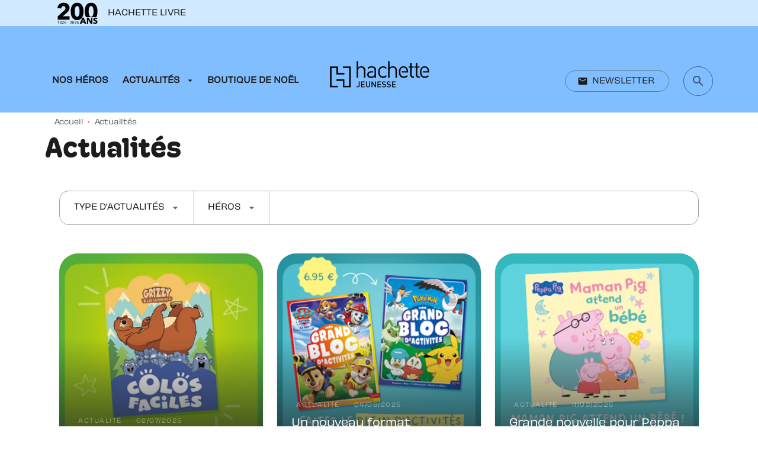

--- FILE ---
content_type: text/html
request_url: https://www.hachette-jeunesse.com/actualites/
body_size: 77849
content:
<!DOCTYPE html><html lang="fr"><head><meta charSet="utf-8"/><meta name="viewport" content="width=device-width"/><meta name="next-head-count" content="2"/><link data-react-helmet="true" rel="canonical" href="https://www.hachette-jeunesse.com/actualites/"/><link data-react-helmet="true" rel="preconnect" href="https://fonts.gstatic.com"/><link data-react-helmet="true" as="favicon" rel="shortcut icon" href="https://media.hachette.fr/23/2023-09/favicon_h_j_0.svg"/><meta data-react-helmet="true" name="title" content="Actualités | Page 1 sur 2 | Hachette Jeunesse"/><meta data-react-helmet="true" name="description"/><meta data-react-helmet="true" name="tdm-reservation" content="1"/><meta data-react-helmet="true" property="og:type" content="website"/><meta data-react-helmet="true" property="og:url" content="https://www.hachette-jeunesse.com/actualites/"/><meta data-react-helmet="true" property="og:title" content="Actualités | Page 1 sur 2 | Hachette Jeunesse"/><meta data-react-helmet="true" property="og:description"/><meta data-react-helmet="true" property="og:image" content="https://media.hachette.fr/23/2023-03/logo_h_j_v2.svg"/><meta data-react-helmet="true" property="twitter:card" content="summary_large_image"/><meta data-react-helmet="true" property="twitter:url" content="https://www.hachette-jeunesse.com/actualites/"/><meta data-react-helmet="true" property="twitter:title" content="Actualités | Page 1 sur 2 | Hachette Jeunesse"/><meta data-react-helmet="true" property="twitter:description"/><meta data-react-helmet="true" property="twitter:image" content="https://media.hachette.fr/23/2023-03/logo_h_j_v2.svg"/><script data-react-helmet="true" type="application/ld+json">{"@context":"https://schema.org","@type":"Article","headline":"Actualités","image":null,"datePublished":null,"description":"","publisher":{"@type":"Organization","name":"Hachette Jeunesse","logo":{"@type":"ImageObject","url":"https://media.hachette.fr/23/2023-03/logo_h_j_v2.svg"},"url":"https://www.hachette-jeunesse.com"}}</script><title data-react-helmet="true">Actualités | Page 1 sur 2 | Hachette Jeunesse</title><link rel="preload" href="/_next/static/css/30bb7ba8624ffc69.css" as="style"/><link rel="stylesheet" href="/_next/static/css/30bb7ba8624ffc69.css" data-n-g=""/><noscript data-n-css=""></noscript><script defer="" nomodule="" src="/_next/static/chunks/polyfills-c67a75d1b6f99dc8.js"></script><script src="/_next/static/chunks/webpack-9765523b66355ddf.js" defer=""></script><script src="/_next/static/chunks/framework-91f7956f9c79db49.js" defer=""></script><script src="/_next/static/chunks/main-5f95ec88460df6da.js" defer=""></script><script src="/_next/static/chunks/pages/_app-527177a87d243005.js" defer=""></script><script src="/_next/static/chunks/5047-bbda3de55e25c97e.js" defer=""></script><script src="/_next/static/chunks/pages/%5B...id%5D-0c2c802db1ac62ed.js" defer=""></script><script src="/_next/static/build-prod-23-41795/_buildManifest.js" defer=""></script><script src="/_next/static/build-prod-23-41795/_ssgManifest.js" defer=""></script><style id="jss-server-side">.MuiCollapse-root {
  height: 0;
  overflow: hidden;
  transition: height 300ms cubic-bezier(0.4, 0, 0.2, 1) 0ms;
}
.MuiCollapse-entered {
  height: auto;
  overflow: visible;
}
.MuiCollapse-hidden {
  visibility: hidden;
}
.MuiCollapse-wrapper {
  display: flex;
}
.MuiCollapse-wrapperInner {
  width: 100%;
}
.MuiPaper-root {
  color: #1C1C1C;
  transition: box-shadow 300ms cubic-bezier(0.4, 0, 0.2, 1) 0ms;
  background-color: #fff;
}
.MuiPaper-rounded {
  border-radius: 32px;
}
.MuiPaper-outlined {
  border: 1px solid #ABBEB6;
}
.MuiPaper-elevation0 {
  box-shadow: none;
}
.MuiPaper-elevation1 {
  box-shadow: 0px 2px 1px -1px rgba(0,0,0,0.2),0px 1px 1px 0px rgba(0,0,0,0.14),0px 1px 3px 0px rgba(0,0,0,0.12);
}
.MuiPaper-elevation2 {
  box-shadow: 0px 3px 1px -2px rgba(0,0,0,0.2),0px 2px 2px 0px rgba(0,0,0,0.14),0px 1px 5px 0px rgba(0,0,0,0.12);
}
.MuiPaper-elevation3 {
  box-shadow: 0px 3px 3px -2px rgba(0,0,0,0.2),0px 3px 4px 0px rgba(0,0,0,0.14),0px 1px 8px 0px rgba(0,0,0,0.12);
}
.MuiPaper-elevation4 {
  box-shadow: 0px 2px 4px -1px rgba(0,0,0,0.2),0px 4px 5px 0px rgba(0,0,0,0.14),0px 1px 10px 0px rgba(0,0,0,0.12);
}
.MuiPaper-elevation5 {
  box-shadow: 0px 3px 5px -1px rgba(0,0,0,0.2),0px 5px 8px 0px rgba(0,0,0,0.14),0px 1px 14px 0px rgba(0,0,0,0.12);
}
.MuiPaper-elevation6 {
  box-shadow: 0px 3px 5px -1px rgba(0,0,0,0.2),0px 6px 10px 0px rgba(0,0,0,0.14),0px 1px 18px 0px rgba(0,0,0,0.12);
}
.MuiPaper-elevation7 {
  box-shadow: 0px 4px 5px -2px rgba(0,0,0,0.2),0px 7px 10px 1px rgba(0,0,0,0.14),0px 2px 16px 1px rgba(0,0,0,0.12);
}
.MuiPaper-elevation8 {
  box-shadow: 0px 5px 5px -3px rgba(0,0,0,0.2),0px 8px 10px 1px rgba(0,0,0,0.14),0px 3px 14px 2px rgba(0,0,0,0.12);
}
.MuiPaper-elevation9 {
  box-shadow: 0px 5px 6px -3px rgba(0,0,0,0.2),0px 9px 12px 1px rgba(0,0,0,0.14),0px 3px 16px 2px rgba(0,0,0,0.12);
}
.MuiPaper-elevation10 {
  box-shadow: 0px 6px 6px -3px rgba(0,0,0,0.2),0px 10px 14px 1px rgba(0,0,0,0.14),0px 4px 18px 3px rgba(0,0,0,0.12);
}
.MuiPaper-elevation11 {
  box-shadow: 0px 6px 7px -4px rgba(0,0,0,0.2),0px 11px 15px 1px rgba(0,0,0,0.14),0px 4px 20px 3px rgba(0,0,0,0.12);
}
.MuiPaper-elevation12 {
  box-shadow: 0px 7px 8px -4px rgba(0,0,0,0.2),0px 12px 17px 2px rgba(0,0,0,0.14),0px 5px 22px 4px rgba(0,0,0,0.12);
}
.MuiPaper-elevation13 {
  box-shadow: 0px 7px 8px -4px rgba(0,0,0,0.2),0px 13px 19px 2px rgba(0,0,0,0.14),0px 5px 24px 4px rgba(0,0,0,0.12);
}
.MuiPaper-elevation14 {
  box-shadow: 0px 7px 9px -4px rgba(0,0,0,0.2),0px 14px 21px 2px rgba(0,0,0,0.14),0px 5px 26px 4px rgba(0,0,0,0.12);
}
.MuiPaper-elevation15 {
  box-shadow: 0px 8px 9px -5px rgba(0,0,0,0.2),0px 15px 22px 2px rgba(0,0,0,0.14),0px 6px 28px 5px rgba(0,0,0,0.12);
}
.MuiPaper-elevation16 {
  box-shadow: 0px 8px 10px -5px rgba(0,0,0,0.2),0px 16px 24px 2px rgba(0,0,0,0.14),0px 6px 30px 5px rgba(0,0,0,0.12);
}
.MuiPaper-elevation17 {
  box-shadow: 0px 8px 11px -5px rgba(0,0,0,0.2),0px 17px 26px 2px rgba(0,0,0,0.14),0px 6px 32px 5px rgba(0,0,0,0.12);
}
.MuiPaper-elevation18 {
  box-shadow: 0px 9px 11px -5px rgba(0,0,0,0.2),0px 18px 28px 2px rgba(0,0,0,0.14),0px 7px 34px 6px rgba(0,0,0,0.12);
}
.MuiPaper-elevation19 {
  box-shadow: 0px 9px 12px -6px rgba(0,0,0,0.2),0px 19px 29px 2px rgba(0,0,0,0.14),0px 7px 36px 6px rgba(0,0,0,0.12);
}
.MuiPaper-elevation20 {
  box-shadow: 0px 10px 13px -6px rgba(0,0,0,0.2),0px 20px 31px 3px rgba(0,0,0,0.14),0px 8px 38px 7px rgba(0,0,0,0.12);
}
.MuiPaper-elevation21 {
  box-shadow: 0px 10px 13px -6px rgba(0,0,0,0.2),0px 21px 33px 3px rgba(0,0,0,0.14),0px 8px 40px 7px rgba(0,0,0,0.12);
}
.MuiPaper-elevation22 {
  box-shadow: 0px 10px 14px -6px rgba(0,0,0,0.2),0px 22px 35px 3px rgba(0,0,0,0.14),0px 8px 42px 7px rgba(0,0,0,0.12);
}
.MuiPaper-elevation23 {
  box-shadow: 0px 11px 14px -7px rgba(0,0,0,0.2),0px 23px 36px 3px rgba(0,0,0,0.14),0px 9px 44px 8px rgba(0,0,0,0.12);
}
.MuiPaper-elevation24 {
  box-shadow: 0px 11px 15px -7px rgba(0,0,0,0.2),0px 24px 38px 3px rgba(0,0,0,0.14),0px 9px 46px 8px rgba(0,0,0,0.12);
}
.MuiButtonBase-root {
  color: inherit;
  border: 0;
  cursor: pointer;
  margin: 0;
  display: inline-flex;
  outline: 0;
  padding: 0;
  position: relative;
  align-items: center;
  user-select: none;
  border-radius: 0;
  vertical-align: middle;
  -moz-appearance: none;
  justify-content: center;
  text-decoration: none;
  background-color: transparent;
  -webkit-appearance: none;
  -webkit-tap-highlight-color: transparent;
}
.MuiButtonBase-root::-moz-focus-inner {
  border-style: none;
}
.MuiButtonBase-root.Mui-disabled {
  cursor: default;
  pointer-events: none;
}
@media print {
  .MuiButtonBase-root {
    color-adjust: exact;
  }
}
  .MuiIconButton-root {
    flex: 0 0 auto;
    color: rgba(0, 0, 0, 0.54);
    padding: 12px;
    overflow: visible;
    font-size: 1.7142857142857142rem;
    text-align: center;
    transition: background-color 150ms cubic-bezier(0.4, 0, 0.2, 1) 0ms;
    border-radius: 50%;
  }
  .MuiIconButton-root:hover {
    background-color: rgba(0, 0, 0, 0);
  }
  .MuiIconButton-root.Mui-disabled {
    color: rgba(0, 0, 0, 0.4);
    background-color: transparent;
  }
@media (hover: none) {
  .MuiIconButton-root:hover {
    background-color: transparent;
  }
}
  .MuiIconButton-edgeStart {
    margin-left: -12px;
  }
  .MuiIconButton-sizeSmall.MuiIconButton-edgeStart {
    margin-left: -3px;
  }
  .MuiIconButton-edgeEnd {
    margin-right: -12px;
  }
  .MuiIconButton-sizeSmall.MuiIconButton-edgeEnd {
    margin-right: -3px;
  }
  .MuiIconButton-colorInherit {
    color: inherit;
  }
  .MuiIconButton-colorPrimary {
    color: #FF6651;
  }
  .MuiIconButton-colorPrimary:hover {
    background-color: rgba(255, 102, 81, 0);
  }
@media (hover: none) {
  .MuiIconButton-colorPrimary:hover {
    background-color: transparent;
  }
}
  .MuiIconButton-colorSecondary {
    color: #81BEFF;
  }
  .MuiIconButton-colorSecondary:hover {
    background-color: rgba(129, 190, 255, 0);
  }
@media (hover: none) {
  .MuiIconButton-colorSecondary:hover {
    background-color: transparent;
  }
}
  .MuiIconButton-sizeSmall {
    padding: 3px;
    font-size: 1.2857142857142856rem;
  }
  .MuiIconButton-label {
    width: 100%;
    display: flex;
    align-items: inherit;
    justify-content: inherit;
  }

  .jss1 {
    margin-top: 24px;
    margin-bottom: 24px;
  }
  .jss2 {
    width: 100%;
    display: flex;
    align-items: center;
    justify-content: center;
  }
  .MuiTypography-root {
    margin: 0;
  }
  .MuiTypography-body2 {
    font-size: 0.78rem;
    font-family: 'obviously-variable', sans-serif;
    font-weight: 400;
    line-height: 1.4;
  }
  .MuiTypography-body1 {
    font-size: 1.0625rem;
    font-family: 'obviously-variable', sans-serif;
    font-weight: 400;
    line-height: 1.55;
  }
@media (min-width:600px) {
  .MuiTypography-body1 {
    font-size: 1.129rem;
  }
}
@media (min-width:960px) {
  .MuiTypography-body1 {
    font-size: 1.129rem;
  }
}
@media (min-width:1176px) {
  .MuiTypography-body1 {
    font-size: 1.129rem;
  }
}
  .MuiTypography-caption {
    font-size: 0.75rem;
    font-family: 'obviously-variable', sans-serif;
    font-weight: 400;
    line-height: 1.3;
  }
  .MuiTypography-button {
    font-size: 0.875rem;
    font-family: 'obviously-variable', sans-serif;
    font-weight: 400;
    line-height: 1.14;
    text-transform: uppercase;
  }
  .MuiTypography-h1 {
    font-size: 3rem;
    font-family: 'hoss-round', sans-serif;
    font-weight: 700;
    line-height: 1.2;
  }
@media (min-width:600px) {
  .MuiTypography-h1 {
    font-size: 3.9583rem;
  }
}
@media (min-width:960px) {
  .MuiTypography-h1 {
    font-size: 4.5833rem;
  }
}
@media (min-width:1176px) {
  .MuiTypography-h1 {
    font-size: 5rem;
  }
}
  .MuiTypography-h2 {
    font-size: 2.25rem;
    font-family: 'hoss-round', sans-serif;
    font-weight: 700;
    line-height: 1.07;
  }
@media (min-width:600px) {
  .MuiTypography-h2 {
    font-size: 2.8037rem;
  }
}
@media (min-width:960px) {
  .MuiTypography-h2 {
    font-size: 3.271rem;
  }
}
@media (min-width:1176px) {
  .MuiTypography-h2 {
    font-size: 3.5047rem;
  }
}
  .MuiTypography-h3 {
    font-size: 1.9065rem;
    font-family: 'hoss-round', sans-serif;
    font-weight: 700;
    line-height: 1.3;
  }
@media (min-width:600px) {
  .MuiTypography-h3 {
    font-size: 2.3077rem;
  }
}
@media (min-width:960px) {
  .MuiTypography-h3 {
    font-size: 2.6923rem;
  }
}
@media (min-width:1176px) {
  .MuiTypography-h3 {
    font-size: 2.8846rem;
  }
}
  .MuiTypography-h4 {
    font-size: 1.5rem;
    font-family: 'hoss-round', sans-serif;
    font-weight: 700;
    line-height: 1.25;
  }
@media (min-width:600px) {
  .MuiTypography-h4 {
    font-size: 1.8rem;
  }
}
@media (min-width:960px) {
  .MuiTypography-h4 {
    font-size: 2rem;
  }
}
@media (min-width:1176px) {
  .MuiTypography-h4 {
    font-size: 2rem;
  }
}
  .MuiTypography-h5 {
    font-size: 1.125rem;
    font-family: 'hoss-round', sans-serif;
    font-weight: 700;
    line-height: 1.4;
  }
@media (min-width:600px) {
  .MuiTypography-h5 {
    font-size: 1.25rem;
  }
}
@media (min-width:960px) {
  .MuiTypography-h5 {
    font-size: 1.25rem;
  }
}
@media (min-width:1176px) {
  .MuiTypography-h5 {
    font-size: 1.25rem;
  }
}
  .MuiTypography-h6 {
    font-size: 1.125rem;
    font-family: 'hoss-round', sans-serif;
    font-weight: 400;
    line-height: 1.2;
  }
@media (min-width:600px) {
  .MuiTypography-h6 {
    font-size: 1.25rem;
  }
}
@media (min-width:960px) {
  .MuiTypography-h6 {
    font-size: 1.25rem;
  }
}
@media (min-width:1176px) {
  .MuiTypography-h6 {
    font-size: 1.25rem;
  }
}
  .MuiTypography-subtitle1 {
    font-size: 1rem;
    font-family: 'obviously-variable', sans-serif;
    font-weight: 600;
    line-height: 1.5;
  }
  .MuiTypography-subtitle2 {
    font-size: 0.875rem;
    font-family: 'obviously-variable', serif;
    font-weight: 400;
    line-height: 2;
  }
  .MuiTypography-overline {
    font-size: 0.625;
    font-family: 'obviously-variable', sans-serif;
    font-weight: 400;
    line-height: 1.6;
    text-transform: uppercase;
  }
  .MuiTypography-srOnly {
    width: 1px;
    height: 1px;
    overflow: hidden;
    position: absolute;
  }
  .MuiTypography-alignLeft {
    text-align: left;
  }
  .MuiTypography-alignCenter {
    text-align: center;
  }
  .MuiTypography-alignRight {
    text-align: right;
  }
  .MuiTypography-alignJustify {
    text-align: justify;
  }
  .MuiTypography-noWrap {
    overflow: hidden;
    white-space: nowrap;
    text-overflow: ellipsis;
  }
  .MuiTypography-gutterBottom {
    margin-bottom: 0.35em;
  }
  .MuiTypography-paragraph {
    margin-bottom: 16px;
  }
  .MuiTypography-colorInherit {
    color: inherit;
  }
  .MuiTypography-colorPrimary {
    color: #FF6651;
  }
  .MuiTypography-colorSecondary {
    color: #81BEFF;
  }
  .MuiTypography-colorTextPrimary {
    color: #1C1C1C;
  }
  .MuiTypography-colorTextSecondary {
    color: rgba(0, 0, 0, 0.64);
  }
  .MuiTypography-colorError {
    color: #FF1840;
  }
  .MuiTypography-displayInline {
    display: inline;
  }
  .MuiTypography-displayBlock {
    display: block;
  }
  .MuiBreadcrumbs-root {
    font-size: 12px;
  }
  .MuiBreadcrumbs-ol {
    margin: 0;
    display: flex;
    padding: 0;
    flex-wrap: wrap;
    list-style: none;
    align-items: center;
  }
  .MuiBreadcrumbs-separator {
    color: #FF6651;
    display: flex;
    margin-left: 8px;
    user-select: none;
    margin-right: 8px;
    vertical-align: middle;
  }
  .MuiButton-root {
    color: #1C1C1C;
    padding: 6px 16px;
    font-size: 0.875rem;
    min-width: 64px;
    box-sizing: border-box;
    min-height: 36px;
    transition: background-color 250ms cubic-bezier(0.4, 0, 0.2, 1) 0ms,box-shadow 250ms cubic-bezier(0.4, 0, 0.2, 1) 0ms,border 250ms cubic-bezier(0.4, 0, 0.2, 1) 0ms;
    font-family: 'obviously-variable', sans-serif;
    font-weight: 400;
    line-height: 1.14;
    padding-left: 16px;
    border-radius: 8px;
    padding-right: 16px;
    text-transform: uppercase;
  }
  .MuiButton-root:hover {
    text-decoration: none;
    background-color: rgba(28, 28, 28, 0);
  }
  .MuiButton-root.Mui-disabled {
    color: rgba(0, 0, 0, 0.4);
  }
@media (hover: none) {
  .MuiButton-root:hover {
    background-color: transparent;
  }
}
  .MuiButton-root:hover.Mui-disabled {
    background-color: transparent;
  }
  .MuiButton-label {
    width: 100%;
    display: inherit;
    align-items: inherit;
    justify-content: inherit;
  }
  .MuiButton-text {
    padding: 6px 8px;
  }
  .MuiButton-textPrimary {
    color: #FF6651;
  }
  .MuiButton-textPrimary:hover {
    background-color: rgba(255, 102, 81, 0);
  }
@media (hover: none) {
  .MuiButton-textPrimary:hover {
    background-color: transparent;
  }
}
  .MuiButton-textSecondary {
    color: #81BEFF;
  }
  .MuiButton-textSecondary:hover {
    background-color: rgba(129, 190, 255, 0);
  }
@media (hover: none) {
  .MuiButton-textSecondary:hover {
    background-color: transparent;
  }
}
  .MuiButton-outlined {
    border: 1px solid rgba(0, 0, 0, 0.23);
    padding: 5px 15px;
  }
  .MuiButton-outlined.Mui-disabled {
    border: 1px solid rgba(0, 0, 0, 0.2);
  }
  .MuiButton-outlinedPrimary {
    color: #FF6651;
    border: 1px solid rgba(255, 102, 81, 0.5);
  }
  .MuiButton-outlinedPrimary:hover {
    border: 1px solid #FF6651;
    background-color: rgba(255, 102, 81, 0);
  }
@media (hover: none) {
  .MuiButton-outlinedPrimary:hover {
    background-color: transparent;
  }
}
  .MuiButton-outlinedSecondary {
    color: #81BEFF;
    border: 1px solid rgba(129, 190, 255, 0.5);
  }
  .MuiButton-outlinedSecondary:hover {
    border: 1px solid #81BEFF;
    background-color: rgba(129, 190, 255, 0);
  }
  .MuiButton-outlinedSecondary.Mui-disabled {
    border: 1px solid rgba(0, 0, 0, 0.4);
  }
@media (hover: none) {
  .MuiButton-outlinedSecondary:hover {
    background-color: transparent;
  }
}
  .MuiButton-contained {
    color: rgba(0, 0, 0, 0.87);
    box-shadow: 4px 4px 0px 0px #8C8C8C;
    background-color: #e0e0e0;
  }
  .MuiButton-contained:hover {
    box-shadow: 4px 4px 0px 0px #8C8C8C;
    background-color: #d5d5d5;
  }
  .MuiButton-contained.Mui-focusVisible {
    box-shadow: 0px 3px 5px -1px rgba(0,0,0,0.2),0px 6px 10px 0px rgba(0,0,0,0.14),0px 1px 18px 0px rgba(0,0,0,0.12);
  }
  .MuiButton-contained:active {
    box-shadow: 0px 5px 5px -3px rgba(0,0,0,0.2),0px 8px 10px 1px rgba(0,0,0,0.14),0px 3px 14px 2px rgba(0,0,0,0.12);
  }
  .MuiButton-contained.Mui-disabled {
    color: rgba(0, 0, 0, 0.4);
    box-shadow: none;
    background-color: rgba(0, 0, 0, 0.2);
  }
@media (hover: none) {
  .MuiButton-contained:hover {
    box-shadow: 0px 3px 1px -2px rgba(0,0,0,0.2),0px 2px 2px 0px rgba(0,0,0,0.14),0px 1px 5px 0px rgba(0,0,0,0.12);
    background-color: #e0e0e0;
  }
}
  .MuiButton-contained:hover.Mui-disabled {
    background-color: rgba(0, 0, 0, 0.2);
  }
  .MuiButton-containedPrimary {
    color: #FFFFFF;
    background-color: #FF6651;
  }
  .MuiButton-containedPrimary:hover {
    background-color: #E35541;
  }
  .MuiButton-containedPrimary .MuiTouchRipple-child {
    background-color: #E35541;
  }
  .MuiButton-containedPrimary.Mui-disabled {
    opacity: 0.24;
  }
  .MuiButton-containedPrimary:focus {
    background-color: #E35541;
  }
@media (hover: none) {
  .MuiButton-containedPrimary:hover {
    background-color: #FF6651;
  }
}
  .MuiButton-containedSecondary {
    color: #FF6651;
    background-color: #FFFFFF;
  }
  .MuiButton-containedSecondary:hover {
    background-color: #F5F5F0;
  }
  .MuiButton-containedSecondary .MuiTouchRipple-child {
    background-color: #F5F5F0;
  }
  .MuiButton-containedSecondary.Mui-disabled {
    opacity: 0.24;
  }
  .MuiButton-containedSecondary:focus {
    background-color: #F5F5F0;
  }
  .MuiButton-containedSecondary  {
    -mui-touch-ripple-child: [object Object];
  }
@media (hover: none) {
  .MuiButton-containedSecondary:hover {
    background-color: #81BEFF;
  }
}
  .MuiButton-disableElevation {
    box-shadow: none;
  }
  .MuiButton-disableElevation:hover {
    box-shadow: none;
  }
  .MuiButton-disableElevation.Mui-focusVisible {
    box-shadow: none;
  }
  .MuiButton-disableElevation:active {
    box-shadow: none;
  }
  .MuiButton-disableElevation.Mui-disabled {
    box-shadow: none;
  }
  .MuiButton-colorInherit {
    color: inherit;
    border-color: currentColor;
  }
  .MuiButton-textSizeSmall {
    padding: 4px 5px;
    font-size: 0.9285714285714285rem;
  }
  .MuiButton-textSizeLarge {
    padding: 8px 11px;
    font-size: 1.0714285714285714rem;
  }
  .MuiButton-outlinedSizeSmall {
    padding: 3px 9px;
    font-size: 0.9285714285714285rem;
  }
  .MuiButton-outlinedSizeLarge {
    padding: 7px 21px;
    font-size: 1.0714285714285714rem;
  }
  .MuiButton-containedSizeSmall {
    padding: 4px 10px;
    font-size: 0.9285714285714285rem;
  }
  .MuiButton-containedSizeLarge {
    padding: 8px 22px;
    font-size: 1.0714285714285714rem;
  }
  .MuiButton-fullWidth {
    width: 100%;
  }
  .MuiButton-startIcon {
    display: inherit;
    margin-left: -4px;
    margin-right: 8px;
  }
  .MuiButton-startIcon.MuiButton-iconSizeSmall {
    margin-left: -2px;
  }
  .MuiButton-endIcon {
    display: inherit;
    margin-left: 8px;
    margin-right: -4px;
  }
  .MuiButton-endIcon.MuiButton-iconSizeSmall {
    margin-right: -2px;
  }
  .MuiButton-iconSizeSmall > *:first-child {
    font-size: 18px;
  }
  .MuiButton-iconSizeMedium > *:first-child {
    font-size: 20px;
  }
  .MuiButton-iconSizeLarge > *:first-child {
    font-size: 22px;
  }
  .MuiCard-root {
    overflow: hidden;
  }
  .MuiCardActionArea-root {
    width: 100%;
    display: block;
    text-align: inherit;
  }
  .MuiCardActionArea-root:hover .MuiCardActionArea-focusHighlight {
    opacity: 0;
  }
  .MuiCardActionArea-root.Mui-focusVisible .MuiCardActionArea-focusHighlight {
    opacity: 0.12;
  }
  .MuiCardActionArea-focusHighlight {
    top: 0;
    left: 0;
    right: 0;
    bottom: 0;
    opacity: 0;
    overflow: hidden;
    position: absolute;
    transition: opacity 250ms cubic-bezier(0.4, 0, 0.2, 1) 0ms;
    border-radius: inherit;
    pointer-events: none;
    background-color: currentcolor;
  }
  .MuiCardContent-root {
    padding: 16px;
  }
  .MuiCardContent-root:last-child {
    padding-bottom: 24px;
  }
  .MuiChip-root {
    color: rgba(0, 0, 0, .64);
    border: none;
    cursor: default;
    height: 24px;
    display: inline-flex;
    outline: 0;
    padding: 0;
    font-size: 14px;
    box-sizing: border-box;
    transition: background-color 300ms cubic-bezier(0.4, 0, 0.2, 1) 0ms,box-shadow 300ms cubic-bezier(0.4, 0, 0.2, 1) 0ms;
    align-items: center;
    font-family: 'obviously-variable';
    font-weight: 400;
    white-space: nowrap;
    border-radius: 16px;
    letter-spacing: 0.094rem;
    text-transform: uppercase;
    vertical-align: middle;
    justify-content: center;
    text-decoration: none;
    background-color: transparent;
  }
  .MuiChip-root.Mui-disabled {
    opacity: 0.5;
    pointer-events: none;
  }
  .MuiChip-root .MuiChip-avatar {
    color: #616161;
    width: 24px;
    height: 24px;
    font-size: 0.8571428571428571rem;
    margin-left: 5px;
    margin-right: -6px;
  }
  .MuiChip-root .MuiChip-avatarColorPrimary {
    color: #fff;
    background-color: #FFCF4F;
  }
  .MuiChip-root .MuiChip-avatarColorSecondary {
    color: #fff;
    background-color: #3B5BA9;
  }
  .MuiChip-root .MuiChip-avatarSmall {
    width: 18px;
    height: 18px;
    font-size: 0.7142857142857142rem;
    margin-left: 4px;
    margin-right: -4px;
  }
  .MuiChip-sizeSmall {
    height: 18px;
    font-size: 0.625rem;
  }
  .MuiChip-colorPrimary {
    color: #fff;
    background-color: #FF6651;
  }
  .MuiChip-colorSecondary {
    color: #fff;
    background-color: #81BEFF;
  }
  .MuiChip-clickable {
    cursor: pointer;
    user-select: none;
    -webkit-tap-highlight-color: transparent;
  }
  .MuiChip-clickable:hover, .MuiChip-clickable:focus {
    color: #FF6651;
    background-color: inherit;
  }
  .MuiChip-clickable:active {
    box-shadow: 0px 2px 1px -1px rgba(0,0,0,0.2),0px 1px 1px 0px rgba(0,0,0,0.14),0px 1px 3px 0px rgba(0,0,0,0.12);
  }
  .MuiChip-clickableColorPrimary:hover, .MuiChip-clickableColorPrimary:focus {
    background-color: rgb(255, 114, 94);
  }
  .MuiChip-clickableColorSecondary:hover, .MuiChip-clickableColorSecondary:focus {
    background-color: rgb(139, 195, 255);
  }
  .MuiChip-deletable:focus {
    background-color: rgb(206, 206, 206);
  }
  .MuiChip-deletableColorPrimary:focus {
    background-color: rgb(255, 132, 115);
  }
  .MuiChip-deletableColorSecondary:focus {
    background-color: rgb(154, 203, 255);
  }
  .MuiChip-outlined {
    border: 1px solid rgba(0, 0, 0, 0.23);
    background-color: transparent;
  }
  .MuiChip-clickable.MuiChip-outlined:hover, .MuiChip-clickable.MuiChip-outlined:focus, .MuiChip-deletable.MuiChip-outlined:focus {
    background-color: rgba(28, 28, 28, 0);
  }
  .MuiChip-outlined .MuiChip-avatar {
    margin-left: 4px;
  }
  .MuiChip-outlined .MuiChip-avatarSmall {
    margin-left: 2px;
  }
  .MuiChip-outlined .MuiChip-icon {
    margin-left: 4px;
  }
  .MuiChip-outlined .MuiChip-iconSmall {
    margin-left: 2px;
  }
  .MuiChip-outlined .MuiChip-deleteIcon {
    margin-right: 5px;
  }
  .MuiChip-outlined .MuiChip-deleteIconSmall {
    margin-right: 3px;
  }
  .MuiChip-outlinedPrimary {
    color: #FF6651;
    border: 1px solid #FF6651;
  }
  .MuiChip-clickable.MuiChip-outlinedPrimary:hover, .MuiChip-clickable.MuiChip-outlinedPrimary:focus, .MuiChip-deletable.MuiChip-outlinedPrimary:focus {
    background-color: rgba(255, 102, 81, 0);
  }
  .MuiChip-outlinedSecondary {
    color: #81BEFF;
    border: 1px solid #81BEFF;
  }
  .MuiChip-clickable.MuiChip-outlinedSecondary:hover, .MuiChip-clickable.MuiChip-outlinedSecondary:focus, .MuiChip-deletable.MuiChip-outlinedSecondary:focus {
    background-color: rgba(129, 190, 255, 0);
  }
  .MuiChip-icon {
    color: #616161;
    margin-left: 5px;
    margin-right: -6px;
  }
  .MuiChip-iconSmall {
    width: 18px;
    height: 18px;
    margin-left: 4px;
    margin-right: -4px;
  }
  .MuiChip-iconColorPrimary {
    color: inherit;
  }
  .MuiChip-iconColorSecondary {
    color: inherit;
  }
  .MuiChip-label {
    overflow: hidden;
    white-space: nowrap;
    padding-left: 6px;
    padding-right: 6px;
    text-overflow: ellipsis;
  }
  .MuiChip-labelSmall {
    padding-left: 8px;
    padding-right: 8px;
  }
  .MuiChip-deleteIcon {
    color: rgba(28, 28, 28, 0.26);
    width: 22px;
    cursor: pointer;
    height: 22px;
    margin: 0 5px 0 -6px;
    -webkit-tap-highlight-color: transparent;
  }
  .MuiChip-deleteIcon:hover {
    color: rgba(28, 28, 28, 0.4);
  }
  .MuiChip-deleteIconSmall {
    width: 16px;
    height: 16px;
    margin-left: -4px;
    margin-right: 4px;
  }
  .MuiChip-deleteIconColorPrimary {
    color: rgba(255, 255, 255, 0.7);
  }
  .MuiChip-deleteIconColorPrimary:hover, .MuiChip-deleteIconColorPrimary:active {
    color: #fff;
  }
  .MuiChip-deleteIconColorSecondary {
    color: rgba(255, 255, 255, 0.7);
  }
  .MuiChip-deleteIconColorSecondary:hover, .MuiChip-deleteIconColorSecondary:active {
    color: #fff;
  }
  .MuiChip-deleteIconOutlinedColorPrimary {
    color: rgba(255, 102, 81, 0.7);
  }
  .MuiChip-deleteIconOutlinedColorPrimary:hover, .MuiChip-deleteIconOutlinedColorPrimary:active {
    color: #FF6651;
  }
  .MuiChip-deleteIconOutlinedColorSecondary {
    color: rgba(129, 190, 255, 0.7);
  }
  .MuiChip-deleteIconOutlinedColorSecondary:hover, .MuiChip-deleteIconOutlinedColorSecondary:active {
    color: #81BEFF;
  }
  .MuiContainer-root {
    width: 100%;
    display: block;
    box-sizing: border-box;
    margin-left: auto;
    margin-right: auto;
    padding-left: 16px;
    padding-right: 16px;
  }
@media (min-width:600px) {
  .MuiContainer-root {
    padding-left: 24px;
    padding-right: 24px;
  }
}
  .MuiContainer-disableGutters {
    padding-left: 0;
    padding-right: 0;
  }
@media (min-width:600px) {
  .MuiContainer-fixed {
    max-width: 600px;
  }
}
@media (min-width:936px) {
  .MuiContainer-fixed {
    max-width: 936px;
  }
}
@media (min-width:960px) {
  .MuiContainer-fixed {
    max-width: 960px;
  }
}
@media (min-width:1176px) {
  .MuiContainer-fixed {
    max-width: 1176px;
  }
}
@media (min-width:1512px) {
  .MuiContainer-fixed {
    max-width: 1512px;
  }
}
@media (min-width:0px) {
  .MuiContainer-maxWidthXs {
    max-width: 444px;
  }
}
@media (min-width:600px) {
  .MuiContainer-maxWidthSm {
    max-width: 600px;
  }
}
@media (min-width:960px) {
  .MuiContainer-maxWidthMd {
    max-width: 960px;
  }
}
@media (min-width:1176px) {
  .MuiContainer-maxWidthLg {
    max-width: 1176px;
  }
}
@media (min-width:1512px) {
  .MuiContainer-maxWidthXl {
    max-width: 1512px;
  }
}
  html {
    box-sizing: border-box;
    -webkit-font-smoothing: antialiased;
    -moz-osx-font-smoothing: grayscale;
  }
  *, *::before, *::after {
    box-sizing: inherit;
  }
  strong, b {
    font-weight: 700;
  }
  body {
    color: #1C1C1C;
    margin: 0;
    font-size: 0.78rem;
    font-family: 'obviously-variable', sans-serif;
    font-weight: 400;
    line-height: 1.4;
    background-color: #fff;
  }
@media print {
  body {
    background-color: #FFFFFF;
  }
}
  body::backdrop {
    background-color: #fff;
  }
  header .Prenav .PrenavNetworks {
    display: none;
  }
  .PrenavButtonWrapper .MuiButton-startIcon img {
    width: auto;
    height: 55px;
  }
@media (min-width: 1176px) {
  header .Sidebar {
    top: 142px !important;
    position: absolute !important;
  }
}
@media (max-width: 1176px) {
  header .Sidebar {
    top: 142px;
    position: fixed !important;
  }
}
  .MuiDrawer-docked {
    flex: 0 0 auto;
  }
  .MuiDrawer-paper {
    top: 0;
    flex: 1 0 auto;
    height: 100%;
    display: flex;
    outline: 0;
    z-index: 1200;
    position: fixed;
    overflow-y: auto;
    flex-direction: column;
    -webkit-overflow-scrolling: touch;
  }
  .MuiDrawer-paperAnchorLeft {
    left: 0;
    right: auto;
  }
  .MuiDrawer-paperAnchorRight {
    left: auto;
    right: 0;
  }
  .MuiDrawer-paperAnchorTop {
    top: 0;
    left: 0;
    right: 0;
    bottom: auto;
    height: auto;
    max-height: 100%;
  }
  .MuiDrawer-paperAnchorBottom {
    top: auto;
    left: 0;
    right: 0;
    bottom: 0;
    height: auto;
    max-height: 100%;
  }
  .MuiDrawer-paperAnchorDockedLeft {
    border-right: 1px solid #ABBEB6;
  }
  .MuiDrawer-paperAnchorDockedTop {
    border-bottom: 1px solid #ABBEB6;
  }
  .MuiDrawer-paperAnchorDockedRight {
    border-left: 1px solid #ABBEB6;
  }
  .MuiDrawer-paperAnchorDockedBottom {
    border-top: 1px solid #ABBEB6;
  }
@keyframes mui-auto-fill {}
@keyframes mui-auto-fill-cancel {}
  .MuiInputBase-root {
    color: #1C1C1C;
    cursor: text;
    display: inline-flex;
    position: relative;
    font-size: 1.0625rem;
    box-sizing: border-box;
    align-items: center;
    font-family: 'obviously-variable', sans-serif;
    font-weight: 400;
    line-height: 1.1876em;
  }
@media (min-width:600px) {
  .MuiInputBase-root {
    font-size: 1.129rem;
  }
}
@media (min-width:960px) {
  .MuiInputBase-root {
    font-size: 1.129rem;
  }
}
@media (min-width:1176px) {
  .MuiInputBase-root {
    font-size: 1.129rem;
  }
}
  .MuiInputBase-root.Mui-disabled {
    color: rgba(0, 0, 0, 0.38);
    cursor: default;
  }
  .MuiInputBase-multiline {
    padding: 6px 0 7px;
  }
  .MuiInputBase-multiline.MuiInputBase-marginDense {
    padding-top: 3px;
  }
  .MuiInputBase-fullWidth {
    width: 100%;
  }
  .MuiInputBase-input {
    font: inherit;
    color: currentColor;
    width: 100%;
    border: 0;
    height: 1.1876em;
    margin: 0;
    display: block;
    padding: 6px 0 7px;
    min-width: 0;
    background: none;
    box-sizing: content-box;
    animation-name: mui-auto-fill-cancel;
    letter-spacing: inherit;
    animation-duration: 10ms;
    -webkit-tap-highlight-color: transparent;
  }
  .MuiInputBase-input::-webkit-input-placeholder {
    color: currentColor;
    opacity: 0.42;
    transition: opacity 200ms cubic-bezier(0.4, 0, 0.2, 1) 0ms;
  }
  .MuiInputBase-input::-moz-placeholder {
    color: currentColor;
    opacity: 0.42;
    transition: opacity 200ms cubic-bezier(0.4, 0, 0.2, 1) 0ms;
  }
  .MuiInputBase-input:-ms-input-placeholder {
    color: currentColor;
    opacity: 0.42;
    transition: opacity 200ms cubic-bezier(0.4, 0, 0.2, 1) 0ms;
  }
  .MuiInputBase-input::-ms-input-placeholder {
    color: currentColor;
    opacity: 0.42;
    transition: opacity 200ms cubic-bezier(0.4, 0, 0.2, 1) 0ms;
  }
  .MuiInputBase-input:focus {
    outline: 0;
  }
  .MuiInputBase-input:invalid {
    box-shadow: none;
  }
  .MuiInputBase-input::-webkit-search-decoration {
    -webkit-appearance: none;
  }
  .MuiInputBase-input.Mui-disabled {
    opacity: 1;
  }
  .MuiInputBase-input:-webkit-autofill {
    animation-name: mui-auto-fill;
    animation-duration: 5000s;
  }
  label[data-shrink=false] + .MuiInputBase-formControl .MuiInputBase-input::-webkit-input-placeholder {
    opacity: 0 !important;
  }
  label[data-shrink=false] + .MuiInputBase-formControl .MuiInputBase-input::-moz-placeholder {
    opacity: 0 !important;
  }
  label[data-shrink=false] + .MuiInputBase-formControl .MuiInputBase-input:-ms-input-placeholder {
    opacity: 0 !important;
  }
  label[data-shrink=false] + .MuiInputBase-formControl .MuiInputBase-input::-ms-input-placeholder {
    opacity: 0 !important;
  }
  label[data-shrink=false] + .MuiInputBase-formControl .MuiInputBase-input:focus::-webkit-input-placeholder {
    opacity: 0.42;
  }
  label[data-shrink=false] + .MuiInputBase-formControl .MuiInputBase-input:focus::-moz-placeholder {
    opacity: 0.42;
  }
  label[data-shrink=false] + .MuiInputBase-formControl .MuiInputBase-input:focus:-ms-input-placeholder {
    opacity: 0.42;
  }
  label[data-shrink=false] + .MuiInputBase-formControl .MuiInputBase-input:focus::-ms-input-placeholder {
    opacity: 0.42;
  }
  .MuiInputBase-inputMarginDense {
    padding-top: 3px;
  }
  .MuiInputBase-inputMultiline {
    height: auto;
    resize: none;
    padding: 0;
  }
  .MuiInputBase-inputTypeSearch {
    -moz-appearance: textfield;
    -webkit-appearance: textfield;
  }
  .MuiFormControl-root {
    border: 0;
    margin: 0;
    display: inline-flex;
    padding: 0;
    position: relative;
    min-width: 0;
    flex-direction: column;
    vertical-align: top;
  }
  .MuiFormControl-marginNormal {
    margin-top: 16px;
    margin-bottom: 8px;
  }
  .MuiFormControl-marginDense {
    margin-top: 8px;
    margin-bottom: 4px;
  }
  .MuiFormControl-fullWidth {
    width: 100%;
  }
  .MuiFormLabel-root {
    color: rgba(0, 0, 0, 0.64);
    padding: 0;
    font-size: 1.0625rem;
    font-family: 'obviously-variable', sans-serif;
    font-weight: 400;
    line-height: 1;
  }
@media (min-width:600px) {
  .MuiFormLabel-root {
    font-size: 1.129rem;
  }
}
@media (min-width:960px) {
  .MuiFormLabel-root {
    font-size: 1.129rem;
  }
}
@media (min-width:1176px) {
  .MuiFormLabel-root {
    font-size: 1.129rem;
  }
}
  .MuiFormLabel-root.Mui-focused {
    color: #FF6651;
  }
  .MuiFormLabel-root.Mui-disabled {
    color: rgba(0, 0, 0, 0.38);
  }
  .MuiFormLabel-root.Mui-error {
    color: #FF1840;
  }
  .MuiFormLabel-colorSecondary.Mui-focused {
    color: #81BEFF;
  }
  .MuiFormLabel-asterisk.Mui-error {
    color: #FF1840;
  }
  .MuiGrid-container {
    width: 100%;
    display: flex;
    flex-wrap: wrap;
    box-sizing: border-box;
  }
  .MuiGrid-item {
    margin: 0;
    box-sizing: border-box;
  }
  .MuiGrid-zeroMinWidth {
    min-width: 0;
  }
  .MuiGrid-direction-xs-column {
    flex-direction: column;
  }
  .MuiGrid-direction-xs-column-reverse {
    flex-direction: column-reverse;
  }
  .MuiGrid-direction-xs-row-reverse {
    flex-direction: row-reverse;
  }
  .MuiGrid-wrap-xs-nowrap {
    flex-wrap: nowrap;
  }
  .MuiGrid-wrap-xs-wrap-reverse {
    flex-wrap: wrap-reverse;
  }
  .MuiGrid-align-items-xs-center {
    align-items: center;
  }
  .MuiGrid-align-items-xs-flex-start {
    align-items: flex-start;
  }
  .MuiGrid-align-items-xs-flex-end {
    align-items: flex-end;
  }
  .MuiGrid-align-items-xs-baseline {
    align-items: baseline;
  }
  .MuiGrid-align-content-xs-center {
    align-content: center;
  }
  .MuiGrid-align-content-xs-flex-start {
    align-content: flex-start;
  }
  .MuiGrid-align-content-xs-flex-end {
    align-content: flex-end;
  }
  .MuiGrid-align-content-xs-space-between {
    align-content: space-between;
  }
  .MuiGrid-align-content-xs-space-around {
    align-content: space-around;
  }
  .MuiGrid-justify-content-xs-center {
    justify-content: center;
  }
  .MuiGrid-justify-content-xs-flex-end {
    justify-content: flex-end;
  }
  .MuiGrid-justify-content-xs-space-between {
    justify-content: space-between;
  }
  .MuiGrid-justify-content-xs-space-around {
    justify-content: space-around;
  }
  .MuiGrid-justify-content-xs-space-evenly {
    justify-content: space-evenly;
  }
  .MuiGrid-spacing-xs-1 {
    width: calc(100% + 8px);
    margin: -4px;
  }
  .MuiGrid-spacing-xs-1 > .MuiGrid-item {
    padding: 4px;
  }
  .MuiGrid-spacing-xs-2 {
    width: calc(100% + 16px);
    margin: -8px;
  }
  .MuiGrid-spacing-xs-2 > .MuiGrid-item {
    padding: 8px;
  }
  .MuiGrid-spacing-xs-3 {
    width: calc(100% + 24px);
    margin: -12px;
  }
  .MuiGrid-spacing-xs-3 > .MuiGrid-item {
    padding: 12px;
  }
  .MuiGrid-spacing-xs-4 {
    width: calc(100% + 32px);
    margin: -16px;
  }
  .MuiGrid-spacing-xs-4 > .MuiGrid-item {
    padding: 16px;
  }
  .MuiGrid-spacing-xs-5 {
    width: calc(100% + 40px);
    margin: -20px;
  }
  .MuiGrid-spacing-xs-5 > .MuiGrid-item {
    padding: 20px;
  }
  .MuiGrid-spacing-xs-6 {
    width: calc(100% + 48px);
    margin: -24px;
  }
  .MuiGrid-spacing-xs-6 > .MuiGrid-item {
    padding: 24px;
  }
  .MuiGrid-spacing-xs-7 {
    width: calc(100% + 56px);
    margin: -28px;
  }
  .MuiGrid-spacing-xs-7 > .MuiGrid-item {
    padding: 28px;
  }
  .MuiGrid-spacing-xs-8 {
    width: calc(100% + 64px);
    margin: -32px;
  }
  .MuiGrid-spacing-xs-8 > .MuiGrid-item {
    padding: 32px;
  }
  .MuiGrid-spacing-xs-9 {
    width: calc(100% + 72px);
    margin: -36px;
  }
  .MuiGrid-spacing-xs-9 > .MuiGrid-item {
    padding: 36px;
  }
  .MuiGrid-spacing-xs-10 {
    width: calc(100% + 80px);
    margin: -40px;
  }
  .MuiGrid-spacing-xs-10 > .MuiGrid-item {
    padding: 40px;
  }
  .MuiGrid-grid-xs-auto {
    flex-grow: 0;
    max-width: none;
    flex-basis: auto;
  }
  .MuiGrid-grid-xs-true {
    flex-grow: 1;
    max-width: 100%;
    flex-basis: 0;
  }
  .MuiGrid-grid-xs-1 {
    flex-grow: 0;
    max-width: 8.333333%;
    flex-basis: 8.333333%;
  }
  .MuiGrid-grid-xs-2 {
    flex-grow: 0;
    max-width: 16.666667%;
    flex-basis: 16.666667%;
  }
  .MuiGrid-grid-xs-3 {
    flex-grow: 0;
    max-width: 25%;
    flex-basis: 25%;
  }
  .MuiGrid-grid-xs-4 {
    flex-grow: 0;
    max-width: 33.333333%;
    flex-basis: 33.333333%;
  }
  .MuiGrid-grid-xs-5 {
    flex-grow: 0;
    max-width: 41.666667%;
    flex-basis: 41.666667%;
  }
  .MuiGrid-grid-xs-6 {
    flex-grow: 0;
    max-width: 50%;
    flex-basis: 50%;
  }
  .MuiGrid-grid-xs-7 {
    flex-grow: 0;
    max-width: 58.333333%;
    flex-basis: 58.333333%;
  }
  .MuiGrid-grid-xs-8 {
    flex-grow: 0;
    max-width: 66.666667%;
    flex-basis: 66.666667%;
  }
  .MuiGrid-grid-xs-9 {
    flex-grow: 0;
    max-width: 75%;
    flex-basis: 75%;
  }
  .MuiGrid-grid-xs-10 {
    flex-grow: 0;
    max-width: 83.333333%;
    flex-basis: 83.333333%;
  }
  .MuiGrid-grid-xs-11 {
    flex-grow: 0;
    max-width: 91.666667%;
    flex-basis: 91.666667%;
  }
  .MuiGrid-grid-xs-12 {
    flex-grow: 0;
    max-width: 100%;
    flex-basis: 100%;
  }
@media (min-width:600px) {
  .MuiGrid-grid-sm-auto {
    flex-grow: 0;
    max-width: none;
    flex-basis: auto;
  }
  .MuiGrid-grid-sm-true {
    flex-grow: 1;
    max-width: 100%;
    flex-basis: 0;
  }
  .MuiGrid-grid-sm-1 {
    flex-grow: 0;
    max-width: 8.333333%;
    flex-basis: 8.333333%;
  }
  .MuiGrid-grid-sm-2 {
    flex-grow: 0;
    max-width: 16.666667%;
    flex-basis: 16.666667%;
  }
  .MuiGrid-grid-sm-3 {
    flex-grow: 0;
    max-width: 25%;
    flex-basis: 25%;
  }
  .MuiGrid-grid-sm-4 {
    flex-grow: 0;
    max-width: 33.333333%;
    flex-basis: 33.333333%;
  }
  .MuiGrid-grid-sm-5 {
    flex-grow: 0;
    max-width: 41.666667%;
    flex-basis: 41.666667%;
  }
  .MuiGrid-grid-sm-6 {
    flex-grow: 0;
    max-width: 50%;
    flex-basis: 50%;
  }
  .MuiGrid-grid-sm-7 {
    flex-grow: 0;
    max-width: 58.333333%;
    flex-basis: 58.333333%;
  }
  .MuiGrid-grid-sm-8 {
    flex-grow: 0;
    max-width: 66.666667%;
    flex-basis: 66.666667%;
  }
  .MuiGrid-grid-sm-9 {
    flex-grow: 0;
    max-width: 75%;
    flex-basis: 75%;
  }
  .MuiGrid-grid-sm-10 {
    flex-grow: 0;
    max-width: 83.333333%;
    flex-basis: 83.333333%;
  }
  .MuiGrid-grid-sm-11 {
    flex-grow: 0;
    max-width: 91.666667%;
    flex-basis: 91.666667%;
  }
  .MuiGrid-grid-sm-12 {
    flex-grow: 0;
    max-width: 100%;
    flex-basis: 100%;
  }
}
@media (min-width:936px) {
  .MuiGrid-grid-form-auto {
    flex-grow: 0;
    max-width: none;
    flex-basis: auto;
  }
  .MuiGrid-grid-form-true {
    flex-grow: 1;
    max-width: 100%;
    flex-basis: 0;
  }
  .MuiGrid-grid-form-1 {
    flex-grow: 0;
    max-width: 8.333333%;
    flex-basis: 8.333333%;
  }
  .MuiGrid-grid-form-2 {
    flex-grow: 0;
    max-width: 16.666667%;
    flex-basis: 16.666667%;
  }
  .MuiGrid-grid-form-3 {
    flex-grow: 0;
    max-width: 25%;
    flex-basis: 25%;
  }
  .MuiGrid-grid-form-4 {
    flex-grow: 0;
    max-width: 33.333333%;
    flex-basis: 33.333333%;
  }
  .MuiGrid-grid-form-5 {
    flex-grow: 0;
    max-width: 41.666667%;
    flex-basis: 41.666667%;
  }
  .MuiGrid-grid-form-6 {
    flex-grow: 0;
    max-width: 50%;
    flex-basis: 50%;
  }
  .MuiGrid-grid-form-7 {
    flex-grow: 0;
    max-width: 58.333333%;
    flex-basis: 58.333333%;
  }
  .MuiGrid-grid-form-8 {
    flex-grow: 0;
    max-width: 66.666667%;
    flex-basis: 66.666667%;
  }
  .MuiGrid-grid-form-9 {
    flex-grow: 0;
    max-width: 75%;
    flex-basis: 75%;
  }
  .MuiGrid-grid-form-10 {
    flex-grow: 0;
    max-width: 83.333333%;
    flex-basis: 83.333333%;
  }
  .MuiGrid-grid-form-11 {
    flex-grow: 0;
    max-width: 91.666667%;
    flex-basis: 91.666667%;
  }
  .MuiGrid-grid-form-12 {
    flex-grow: 0;
    max-width: 100%;
    flex-basis: 100%;
  }
}
@media (min-width:960px) {
  .MuiGrid-grid-md-auto {
    flex-grow: 0;
    max-width: none;
    flex-basis: auto;
  }
  .MuiGrid-grid-md-true {
    flex-grow: 1;
    max-width: 100%;
    flex-basis: 0;
  }
  .MuiGrid-grid-md-1 {
    flex-grow: 0;
    max-width: 8.333333%;
    flex-basis: 8.333333%;
  }
  .MuiGrid-grid-md-2 {
    flex-grow: 0;
    max-width: 16.666667%;
    flex-basis: 16.666667%;
  }
  .MuiGrid-grid-md-3 {
    flex-grow: 0;
    max-width: 25%;
    flex-basis: 25%;
  }
  .MuiGrid-grid-md-4 {
    flex-grow: 0;
    max-width: 33.333333%;
    flex-basis: 33.333333%;
  }
  .MuiGrid-grid-md-5 {
    flex-grow: 0;
    max-width: 41.666667%;
    flex-basis: 41.666667%;
  }
  .MuiGrid-grid-md-6 {
    flex-grow: 0;
    max-width: 50%;
    flex-basis: 50%;
  }
  .MuiGrid-grid-md-7 {
    flex-grow: 0;
    max-width: 58.333333%;
    flex-basis: 58.333333%;
  }
  .MuiGrid-grid-md-8 {
    flex-grow: 0;
    max-width: 66.666667%;
    flex-basis: 66.666667%;
  }
  .MuiGrid-grid-md-9 {
    flex-grow: 0;
    max-width: 75%;
    flex-basis: 75%;
  }
  .MuiGrid-grid-md-10 {
    flex-grow: 0;
    max-width: 83.333333%;
    flex-basis: 83.333333%;
  }
  .MuiGrid-grid-md-11 {
    flex-grow: 0;
    max-width: 91.666667%;
    flex-basis: 91.666667%;
  }
  .MuiGrid-grid-md-12 {
    flex-grow: 0;
    max-width: 100%;
    flex-basis: 100%;
  }
}
@media (min-width:1176px) {
  .MuiGrid-grid-lg-auto {
    flex-grow: 0;
    max-width: none;
    flex-basis: auto;
  }
  .MuiGrid-grid-lg-true {
    flex-grow: 1;
    max-width: 100%;
    flex-basis: 0;
  }
  .MuiGrid-grid-lg-1 {
    flex-grow: 0;
    max-width: 8.333333%;
    flex-basis: 8.333333%;
  }
  .MuiGrid-grid-lg-2 {
    flex-grow: 0;
    max-width: 16.666667%;
    flex-basis: 16.666667%;
  }
  .MuiGrid-grid-lg-3 {
    flex-grow: 0;
    max-width: 25%;
    flex-basis: 25%;
  }
  .MuiGrid-grid-lg-4 {
    flex-grow: 0;
    max-width: 33.333333%;
    flex-basis: 33.333333%;
  }
  .MuiGrid-grid-lg-5 {
    flex-grow: 0;
    max-width: 41.666667%;
    flex-basis: 41.666667%;
  }
  .MuiGrid-grid-lg-6 {
    flex-grow: 0;
    max-width: 50%;
    flex-basis: 50%;
  }
  .MuiGrid-grid-lg-7 {
    flex-grow: 0;
    max-width: 58.333333%;
    flex-basis: 58.333333%;
  }
  .MuiGrid-grid-lg-8 {
    flex-grow: 0;
    max-width: 66.666667%;
    flex-basis: 66.666667%;
  }
  .MuiGrid-grid-lg-9 {
    flex-grow: 0;
    max-width: 75%;
    flex-basis: 75%;
  }
  .MuiGrid-grid-lg-10 {
    flex-grow: 0;
    max-width: 83.333333%;
    flex-basis: 83.333333%;
  }
  .MuiGrid-grid-lg-11 {
    flex-grow: 0;
    max-width: 91.666667%;
    flex-basis: 91.666667%;
  }
  .MuiGrid-grid-lg-12 {
    flex-grow: 0;
    max-width: 100%;
    flex-basis: 100%;
  }
}
@media (min-width:1512px) {
  .MuiGrid-grid-xl-auto {
    flex-grow: 0;
    max-width: none;
    flex-basis: auto;
  }
  .MuiGrid-grid-xl-true {
    flex-grow: 1;
    max-width: 100%;
    flex-basis: 0;
  }
  .MuiGrid-grid-xl-1 {
    flex-grow: 0;
    max-width: 8.333333%;
    flex-basis: 8.333333%;
  }
  .MuiGrid-grid-xl-2 {
    flex-grow: 0;
    max-width: 16.666667%;
    flex-basis: 16.666667%;
  }
  .MuiGrid-grid-xl-3 {
    flex-grow: 0;
    max-width: 25%;
    flex-basis: 25%;
  }
  .MuiGrid-grid-xl-4 {
    flex-grow: 0;
    max-width: 33.333333%;
    flex-basis: 33.333333%;
  }
  .MuiGrid-grid-xl-5 {
    flex-grow: 0;
    max-width: 41.666667%;
    flex-basis: 41.666667%;
  }
  .MuiGrid-grid-xl-6 {
    flex-grow: 0;
    max-width: 50%;
    flex-basis: 50%;
  }
  .MuiGrid-grid-xl-7 {
    flex-grow: 0;
    max-width: 58.333333%;
    flex-basis: 58.333333%;
  }
  .MuiGrid-grid-xl-8 {
    flex-grow: 0;
    max-width: 66.666667%;
    flex-basis: 66.666667%;
  }
  .MuiGrid-grid-xl-9 {
    flex-grow: 0;
    max-width: 75%;
    flex-basis: 75%;
  }
  .MuiGrid-grid-xl-10 {
    flex-grow: 0;
    max-width: 83.333333%;
    flex-basis: 83.333333%;
  }
  .MuiGrid-grid-xl-11 {
    flex-grow: 0;
    max-width: 91.666667%;
    flex-basis: 91.666667%;
  }
  .MuiGrid-grid-xl-12 {
    flex-grow: 0;
    max-width: 100%;
    flex-basis: 100%;
  }
}
  .MuiIcon-root {
    width: 1em;
    height: 1em;
    overflow: hidden;
    font-size: 1.7142857142857142rem;
    flex-shrink: 0;
    user-select: none;
  }
  .MuiIcon-colorPrimary {
    color: #FF6651;
  }
  .MuiIcon-colorSecondary {
    color: #81BEFF;
  }
  .MuiIcon-colorAction {
    color: rgba(0, 0, 0, 0.54);
  }
  .MuiIcon-colorError {
    color: #FF1840;
  }
  .MuiIcon-colorDisabled {
    color: rgba(0, 0, 0, 0.4);
  }
  .MuiIcon-fontSizeInherit {
    font-size: inherit;
  }
  .MuiIcon-fontSizeSmall {
    font-size: 1.4285714285714284rem;
  }
  .MuiIcon-fontSizeLarge {
    font-size: 2.571428571428571rem;
  }
  .MuiInputLabel-root {
    display: block;
    transform-origin: top left;
  }
  .MuiInputLabel-asterisk {
    color: #FF1840;
  }
  .MuiInputLabel-formControl {
    top: 0;
    left: 0;
    position: absolute;
    transform: translate(0, 24px) scale(1);
  }
  .MuiInputLabel-marginDense {
    transform: translate(0, 21px) scale(1);
  }
  .MuiInputLabel-shrink {
    transform: translate(0, 1.5px) scale(0.75);
    transform-origin: top left;
  }
  .MuiInputLabel-animated {
    transition: color 200ms cubic-bezier(0.0, 0, 0.2, 1) 0ms,transform 200ms cubic-bezier(0.0, 0, 0.2, 1) 0ms;
  }
  .MuiInputLabel-filled {
    z-index: 1;
    transform: translate(12px, 20px) scale(1);
    pointer-events: none;
  }
  .MuiInputLabel-filled.MuiInputLabel-marginDense {
    transform: translate(12px, 17px) scale(1);
  }
  .MuiInputLabel-filled.MuiInputLabel-shrink {
    transform: translate(12px, 10px) scale(0.75);
  }
  .MuiInputLabel-filled.MuiInputLabel-shrink.MuiInputLabel-marginDense {
    transform: translate(12px, 7px) scale(0.75);
  }
  .MuiInputLabel-outlined {
    z-index: 1;
    transform: translate(14px, 20px) scale(1);
    pointer-events: none;
  }
  .MuiInputLabel-outlined.MuiInputLabel-marginDense {
    transform: translate(14px, 12px) scale(1);
  }
  .MuiInputLabel-outlined.MuiInputLabel-shrink {
    transform: translate(14px, -6px) scale(0.75);
  }
  .MuiList-root {
    margin: 0;
    padding: 0;
    position: relative;
    list-style: none;
  }
  .MuiList-padding {
    padding-top: 8px;
    padding-bottom: 8px;
  }
  .MuiList-subheader {
    padding-top: 0;
  }
  .MuiListItem-root {
    width: 100%;
    display: flex;
    position: relative;
    box-sizing: border-box;
    text-align: left;
    align-items: center;
    padding-top: 8px;
    padding-bottom: 8px;
    justify-content: flex-start;
    text-decoration: none;
  }
  .MuiListItem-root.Mui-focusVisible {
    background-color: #81BEFF;
  }
  .MuiListItem-root.Mui-selected, .MuiListItem-root.Mui-selected:hover {
    background-color: #81BEFF;
  }
  .MuiListItem-root.Mui-disabled {
    opacity: 0.5;
  }
  .MuiListItem-container {
    position: relative;
  }
  .MuiListItem-dense {
    padding-top: 4px;
    padding-bottom: 4px;
  }
  .MuiListItem-alignItemsFlexStart {
    align-items: flex-start;
  }
  .MuiListItem-divider {
    border-bottom: 1px solid #ABBEB6;
    background-clip: padding-box;
  }
  .MuiListItem-gutters {
    padding-left: 16px;
    padding-right: 16px;
  }
  .MuiListItem-button {
    transition: background-color 150ms cubic-bezier(0.4, 0, 0.2, 1) 0ms;
  }
  .MuiListItem-button:hover {
    text-decoration: none;
    background-color: #FFF;
  }
@media (hover: none) {
  .MuiListItem-button:hover {
    background-color: transparent;
  }
}
  .MuiListItem-secondaryAction {
    padding-right: 48px;
  }
  .MuiListItemIcon-root {
    color: rgba(0, 0, 0, 0.54);
    display: inline-flex;
    min-width: 56px;
    flex-shrink: 0;
  }
  .MuiListItemIcon-alignItemsFlexStart {
    margin-top: 8px;
  }
  .jss3 {
    top: -5px;
    left: 0;
    right: 0;
    bottom: 0;
    margin: 0;
    padding: 0 8px;
    overflow: hidden;
    position: absolute;
    border-style: solid;
    border-width: 1px;
    border-radius: inherit;
    pointer-events: none;
  }
  .jss4 {
    padding: 0;
    text-align: left;
    transition: width 150ms cubic-bezier(0.0, 0, 0.2, 1) 0ms;
    line-height: 11px;
  }
  .jss5 {
    width: auto;
    height: 11px;
    display: block;
    padding: 0;
    font-size: 0.75em;
    max-width: 0.01px;
    text-align: left;
    transition: max-width 50ms cubic-bezier(0.0, 0, 0.2, 1) 0ms;
    visibility: hidden;
  }
  .jss5 > span {
    display: inline-block;
    padding-left: 5px;
    padding-right: 5px;
  }
  .jss6 {
    max-width: 1000px;
    transition: max-width 100ms cubic-bezier(0.0, 0, 0.2, 1) 50ms;
  }
  .MuiOutlinedInput-root {
    position: relative;
    border-radius: 8px;
  }
  .MuiOutlinedInput-root:hover .MuiOutlinedInput-notchedOutline {
    border-color: #1C1C1C;
  }
@media (hover: none) {
  .MuiOutlinedInput-root:hover .MuiOutlinedInput-notchedOutline {
    border-color: rgba(0, 0, 0, 0.23);
  }
}
  .MuiOutlinedInput-root.Mui-focused .MuiOutlinedInput-notchedOutline {
    border-color: #FF6651;
    border-width: 2px;
  }
  .MuiOutlinedInput-root.Mui-error .MuiOutlinedInput-notchedOutline {
    border-color: #FF1840;
  }
  .MuiOutlinedInput-root.Mui-disabled .MuiOutlinedInput-notchedOutline {
    border-color: rgba(0, 0, 0, 0.4);
  }
  .MuiOutlinedInput-colorSecondary.Mui-focused .MuiOutlinedInput-notchedOutline {
    border-color: #81BEFF;
  }
  .MuiOutlinedInput-adornedStart {
    padding-left: 14px;
  }
  .MuiOutlinedInput-adornedEnd {
    padding-right: 14px;
  }
  .MuiOutlinedInput-multiline {
    padding: 18.5px 14px;
  }
  .MuiOutlinedInput-multiline.MuiOutlinedInput-marginDense {
    padding-top: 10.5px;
    padding-bottom: 10.5px;
  }
  .MuiOutlinedInput-notchedOutline {
    border-color: #1C1C1C;
  }
  .MuiOutlinedInput-input {
    padding: 18.5px 14px;
  }
  .MuiOutlinedInput-input:-webkit-autofill {
    border-radius: inherit;
  }
  .MuiOutlinedInput-inputMarginDense {
    padding-top: 10.5px;
    padding-bottom: 10.5px;
  }
  .MuiOutlinedInput-inputMultiline {
    padding: 0;
  }
  .MuiOutlinedInput-inputAdornedStart {
    padding-left: 0;
  }
  .MuiOutlinedInput-inputAdornedEnd {
    padding-right: 0;
  }
  .MuiSnackbar-root {
    left: 8px;
    right: 8px;
    display: flex;
    z-index: 1400;
    position: fixed;
    align-items: center;
    justify-content: center;
  }
  .MuiSnackbar-anchorOriginTopCenter {
    top: 8px;
  }
@media (min-width:600px) {
  .MuiSnackbar-anchorOriginTopCenter {
    top: 24px;
    left: 50%;
    right: auto;
    transform: translateX(-50%);
  }
}
  .MuiSnackbar-anchorOriginBottomCenter {
    bottom: 8px;
  }
@media (min-width:600px) {
  .MuiSnackbar-anchorOriginBottomCenter {
    left: 50%;
    right: auto;
    bottom: 24px;
    transform: translateX(-50%);
  }
}
  .MuiSnackbar-anchorOriginTopRight {
    top: 8px;
    justify-content: flex-end;
  }
@media (min-width:600px) {
  .MuiSnackbar-anchorOriginTopRight {
    top: 24px;
    left: auto;
    right: 24px;
  }
}
  .MuiSnackbar-anchorOriginBottomRight {
    bottom: 8px;
    justify-content: flex-end;
  }
@media (min-width:600px) {
  .MuiSnackbar-anchorOriginBottomRight {
    left: auto;
    right: 24px;
    bottom: 24px;
  }
}
  .MuiSnackbar-anchorOriginTopLeft {
    top: 8px;
    justify-content: flex-start;
  }
@media (min-width:600px) {
  .MuiSnackbar-anchorOriginTopLeft {
    top: 24px;
    left: 24px;
    right: auto;
  }
}
  .MuiSnackbar-anchorOriginBottomLeft {
    bottom: 8px;
    justify-content: flex-start;
  }
@media (min-width:600px) {
  .MuiSnackbar-anchorOriginBottomLeft {
    left: 24px;
    right: auto;
    bottom: 24px;
  }
}
  .MuiTab-root {
    padding: 6px 12px;
    overflow: hidden;
    position: relative;
    font-size: 0.875rem;
    max-width: 264px;
    min-width: 0;
    box-sizing: border-box;
    min-height: 48px;
    text-align: center;
    flex-shrink: 0;
    font-family: 'obviously-variable', sans-serif;
    font-weight: 400;
    line-height: 1.14;
    padding-top: 0;
    white-space: normal;
    padding-bottom: 0;
    text-transform: capitalize;
  }
@media (min-width:600px) {
  .MuiTab-root {
    min-width: 160px;
  }
}
  .MuiTab-root:before {
    width: 100%;
    bottom: 0;
    height: 1px;
    content: "";
    display: block;
    position: absolute;
    background-color: rgba(0, 0, 0, 0.3);
  }
@media (min-width:0px) {
  .MuiTab-root {
    min-width: 0;
  }
}
  .MuiTab-labelIcon {
    min-height: 72px;
    padding-top: 9px;
  }
  .MuiTab-labelIcon .MuiTab-wrapper > *:first-child {
    margin-bottom: 6px;
  }
  .MuiTab-textColorInherit {
    color: inherit;
    opacity: 0.7;
  }
  .MuiTab-textColorInherit.Mui-selected {
    opacity: 1;
  }
  .MuiTab-textColorInherit.Mui-disabled {
    opacity: 0.5;
  }
  .MuiTab-textColorPrimary {
    color: rgba(0, 0, 0, 0.64);
  }
  .MuiTab-textColorPrimary.Mui-selected {
    color: #FF6651;
  }
  .MuiTab-textColorPrimary.Mui-disabled {
    color: rgba(0, 0, 0, 0.38);
  }
  .MuiTab-textColorSecondary {
    color: rgba(0, 0, 0, 0.64);
  }
  .MuiTab-textColorSecondary.Mui-selected {
    color: #81BEFF;
  }
  .MuiTab-textColorSecondary.Mui-disabled {
    color: rgba(0, 0, 0, 0.38);
  }
  .MuiTab-fullWidth {
    flex-grow: 1;
    max-width: none;
    flex-basis: 0;
    flex-shrink: 1;
  }
  .MuiTab-wrapped {
    font-size: 0.8571428571428571rem;
    line-height: 1.5;
  }
  .MuiTab-wrapper {
    width: 100%;
    display: inline-flex;
    align-items: center;
    flex-direction: column;
    justify-content: center;
  }
  .MuiTabs-root {
    display: flex;
    overflow: hidden;
    position: relative;
    min-height: 48px;
    -webkit-overflow-scrolling: touch;
  }
  .MuiTabs-root:before {
    width: 100%;
    bottom: 0;
    height: 1px;
    content: "";
    display: block;
    position: absolute;
    background-color: rgba(0, 0, 0, 0.16);
  }
  .MuiTabs-vertical {
    flex-direction: column;
  }
  .MuiTabs-flexContainer {
    display: flex;
  }
  .MuiTabs-flexContainerVertical {
    flex-direction: column;
  }
  .MuiTabs-centered {
    justify-content: center;
  }
  .MuiTabs-scroller {
    flex: 1 1 auto;
    display: inline-block;
    position: relative;
    white-space: nowrap;
  }
  .MuiTabs-fixed {
    width: 100%;
    overflow-x: hidden;
  }
  .MuiTabs-scrollable {
    overflow-x: scroll;
    scrollbar-width: none;
  }
  .MuiTabs-scrollable::-webkit-scrollbar {
    display: none;
  }
@media (max-width:599.95px) {
  .MuiTabs-scrollButtonsDesktop {
    display: none;
  }
}
  .MuiTabs-indicator {
    margin-bottom: 0;
  }
</style><style data-styled="" data-styled-version="5.3.5">.bZtGPQ.bZtGPQ removed false startIcon{"startIcon":false, "endIcon":false;}/*!sc*/
.bZtGPQ.bZtGPQ removed false endIcon{"startIcon":false, "endIcon":false;}/*!sc*/
.eyGByv.eyGByv{border-radius:50px;background-color:transparent;border:0.5px solid;border-color:#607d8b;box-shadow:none;}/*!sc*/
.eyGByv.eyGByv removed false startIcon{"startIcon":false, "endIcon":false, "borderRadius":"50px", "backgroundColor":"transparent", "border":"0.5px solid", "borderColor":"#607d8b", "boxShadow":"none";}/*!sc*/
.eyGByv.eyGByv removed false endIcon{"startIcon":false, "endIcon":false, "borderRadius":"50px", "backgroundColor":"transparent", "border":"0.5px solid", "borderColor":"#607d8b", "boxShadow":"none";}/*!sc*/
data-styled.g1[id="sc-3e127f1c-0"]{content:"bZtGPQ,eyGByv,"}/*!sc*/
.hHyA-DP{position:relative;}/*!sc*/
.hHyA-DP.has-bg-img{height:-webkit-fit-content;height:-moz-fit-content;height:fit-content;padding-top:176px;padding-bottom:32px;display:-webkit-box;display:-webkit-flex;display:-ms-flexbox;display:flex;-webkit-box-pack:center;-webkit-justify-content:center;-ms-flex-pack:center;justify-content:center;-webkit-align-items:center;-webkit-box-align:center;-ms-flex-align:center;align-items:center;}/*!sc*/
.hHyA-DP.has-bg-img.has-slider{min-height:520px;}/*!sc*/
@media (min-width:960px){.hHyA-DP.has-bg-img{height:-webkit-fit-content;height:-moz-fit-content;height:fit-content;min-height:unset;padding-top:248px;padding-bottom:106px;}}/*!sc*/
.hHyA-DP.has-bg-img .DefaultHeaderContent{position:relative;z-index:2;}/*!sc*/
.hHyA-DP.has-bg-img .DefaultHeaderContent .MainTitle,.hHyA-DP.has-bg-img .DefaultHeaderContent .SubTitle{color:white;}/*!sc*/
.hHyA-DP.has-video{aspect-ratio:16/9;}/*!sc*/
@media (min-width:960px){.hHyA-DP.has-video{padding-top:24%;}}/*!sc*/
@media (min-width:600px){.hHyA-DP .TitlesWrapper{display:-webkit-box;display:-webkit-flex;display:-ms-flexbox;display:flex;-webkit-box-pack:justify;-webkit-justify-content:space-between;-ms-flex-pack:justify;justify-content:space-between;-webkit-align-items:center;-webkit-box-align:center;-ms-flex-align:center;align-items:center;gap:20px;}}/*!sc*/
.hHyA-DP .TitlesContainer{-webkit-flex:1;-ms-flex:1;flex:1;}/*!sc*/
.hHyA-DP .Titles{position:relative;}/*!sc*/
.hHyA-DP .TitlesIcon{position:absolute;bottom:-4px;-webkit-transform:translateX(-115%);-ms-transform:translateX(-115%);transform:translateX(-115%);}/*!sc*/
@media (min-width:960px){.hHyA-DP .Titles .Button{margin-top:40px;}}/*!sc*/
.hHyA-DP .MainTitle{width:100%;text-align:left;margin-bottom:14.4px;}/*!sc*/
@media (min-width:960px){.hHyA-DP .MainTitle{margin-right:0px;}}/*!sc*/
.hHyA-DP .SubTitleContainer{margin-bottom:8px;}/*!sc*/
.hHyA-DP .DefaultHeaderAlertBookmarkContainer{display:-webkit-box;display:-webkit-flex;display:-ms-flexbox;display:flex;-webkit-box-pack:center;-webkit-justify-content:center;-ms-flex-pack:center;justify-content:center;}/*!sc*/
.hHyA-DP .DefaultHeaderAlertBookmarkContainer .DefaultHeaderBookmarkAndAlertButtons{overflow:hidden;}/*!sc*/
.hHyA-DP .DefaultHeaderAlertBookmarkContainer .DefaultHeaderBookmarkAndAlertButtons .BookmarkButtonContainer{margin-right:0px;}/*!sc*/
.hHyA-DP .DefaultHeaderAlertBookmarkContainer .DefaultHeaderBookmarkAndAlertButtons:hover{background-color:transparent !important;}/*!sc*/
@media (max-width:1175.95px){.hHyA-DP .DefaultHeaderAlertBookmarkContainer .DefaultHeaderBookmarkAndAlertButtons{background:none;border:none;padding:0px;}.hHyA-DP .DefaultHeaderAlertBookmarkContainer .DefaultHeaderBookmarkAndAlertButtons .SecondLabel{padding:0;}.hHyA-DP .DefaultHeaderAlertBookmarkContainer .DefaultHeaderBookmarkAndAlertButtons .SecondLabel:before{display:none;}}/*!sc*/
@media (min-width:960px){.hHyA-DP .DefaultHeaderAlertBookmarkContainer .DefaultHeaderBookmarkAndAlertButtons{padding:0;}.hHyA-DP .DefaultHeaderAlertBookmarkContainer .DefaultHeaderBookmarkAndAlertButtons .FirstLabel,.hHyA-DP .DefaultHeaderAlertBookmarkContainer .DefaultHeaderBookmarkAndAlertButtons .SecondLabel{padding:0;}.hHyA-DP .DefaultHeaderAlertBookmarkContainer .DefaultHeaderBookmarkAndAlertButtons .SecondLabel:before{-webkit-transform:translateX(0px);-ms-transform:translateX(0px);transform:translateX(0px);}.hHyA-DP .DefaultHeaderAlertBookmarkContainer .DefaultHeaderBookmarkAndAlertButtons .BookmarkButtonContainer{border-top-right-radius:0px;border-bottom-right-radius:0px;}.hHyA-DP .DefaultHeaderAlertBookmarkContainer .DefaultHeaderBookmarkAndAlertButtons .AlertButtonContainer{border-top-left-radius:0px;border-bottom-left-radius:0px;}}/*!sc*/
@media (min-width:1176px){.hHyA-DP .DefaultHeaderAlertBookmarkContainer .DefaultHeaderBookmarkAndAlertButtons .BookmarkButtonContainer,.hHyA-DP .DefaultHeaderAlertBookmarkContainer .DefaultHeaderBookmarkAndAlertButtons .AlertButtonContainer{border:none;}}/*!sc*/
.hHyA-DP .SubTitle{margin-top:0;margin-bottom:0;}/*!sc*/
@media (min-width:960px){.hHyA-DP .SubTitle .no-alert{margin-right:400px;}}/*!sc*/
.hHyA-DP .DefaultHeaderBackground{position:absolute;top:0px;height:100%;width:100%;}/*!sc*/
.hHyA-DP .DefaultHeaderBackgroundOverlay{width:100%;height:100%;background-color:black;opacity:0.5;position:absolute;z-index:1;}/*!sc*/
.hHyA-DP .DefaultHeaderBackgroundSlider,.hHyA-DP .DefaultHeaderBackground span{height:100%;width:100%;}/*!sc*/
.hHyA-DP .DefaultHeaderBackgroundImage{height:100%;width:100%;object-fit:cover;}/*!sc*/
.hHyA-DP .DefaultHeaderBackground.is-slider span{-webkit-transition:filter 300ms,opacity 1000ms ease-in;transition:filter 300ms,opacity 1000ms ease-in;}/*!sc*/
.hHyA-DP .DefaultHeaderBackground.is-slider .fade-enter{opacity:0;}/*!sc*/
.hHyA-DP .DefaultHeaderBackground.is-slider .fade-enter-active{opacity:1;-webkit-transition:opacity 1000ms ease-in;transition:opacity 1000ms ease-in;}/*!sc*/
.hHyA-DP .DefaultHeaderBackground.is-slider .fade-exit{opacity:1;}/*!sc*/
.hHyA-DP .DefaultHeaderBackground.is-slider .fade-exit-active{opacity:0;-webkit-transition:opacity 1000ms ease-in;transition:opacity 1000ms ease-in;}/*!sc*/
data-styled.g5[id="sc-cf8b8b1c-0"]{content:"hHyA-DP,"}/*!sc*/
.kRfLXE .item{max-width:100%;margin-bottom:32px;}/*!sc*/
.kRfLXE .column{padding:16px;}/*!sc*/
data-styled.g10[id="sc-dfc6a3d3-0"]{content:"kRfLXE,"}/*!sc*/
.bwYeOc.bwYeOc{border-radius:50px;background-color:#3B5BA9;display:-webkit-box;display:-webkit-flex;display:-ms-flexbox;display:flex;-webkit-flex-direction:column;-ms-flex-direction:column;flex-direction:column;width:100%;-webkit-align-items:center;-webkit-box-align:center;-ms-flex-align:center;align-items:center;min-height:88px;padding-top:16px;padding-bottom:16px;padding-left:16px;padding-right:16px;}/*!sc*/
@media (min-width:600px){.bwYeOc.bwYeOc{-webkit-flex-direction:row;-ms-flex-direction:row;flex-direction:row;padding-top:16px;padding-bottom:16px;padding-left:32px;padding-right:32px;}}/*!sc*/
.bwYeOc .Infos{display:-webkit-box;display:-webkit-flex;display:-ms-flexbox;display:flex;width:100%;-webkit-align-items:center;-webkit-box-align:center;-ms-flex-align:center;align-items:center;margin-bottom:16px;}/*!sc*/
.bwYeOc .InfosIcon{margin-right:16px;}/*!sc*/
@media (min-width:600px){.bwYeOc .Infos{margin-bottom:0;width:50%;}}/*!sc*/
.bwYeOc .Form{width:100%;}/*!sc*/
@media (min-width:600px){.bwYeOc .Form{width:50%;}}/*!sc*/
.bwYeOc .FieldWrapper{position:relative;color:#fff;}/*!sc*/
@media (min-width:600px){.bwYeOc .FieldWrapper{padding-left:32px;min-width:250px;}}/*!sc*/
.bwYeOc .FieldWrapper .MuiFormLabel-root{color:#fff;}/*!sc*/
.bwYeOc .FieldWrapper .MuiInputBase-root{padding-right:50px;color:#fff;}/*!sc*/
.bwYeOc .FieldWrapper .MuiOutlinedInput-notchedOutline{border-color:#FFEEE9 !important;}/*!sc*/
.bwYeOc .FieldWrapper .MuiFormHelperText-root{position:absolute;bottom:0;}/*!sc*/
.bwYeOc .FieldWrapper .MuiFormHelperText-root.Mui-error{color:#fff;opacity:0.5;}/*!sc*/
.bwYeOc .FieldWrapper .MuiFormLabel-asterisk.MuiInputLabel-asterisk{display:none;}/*!sc*/
.bwYeOc .FieldWrapper .MuiInputLabel-formControl{color:#FFEEE9;font-size:0.875rem;font-weight:400;font-family:'obviously-variable',sans-serif;}/*!sc*/
.bwYeOc .FieldWrapper .MuiOutlinedInput-root.Mui-error .MuiOutlinedInput-notchedOutline{border-color:#FFEEE9;}/*!sc*/
.bwYeOc .Submit{position:absolute;top:50%;right:0;-webkit-transform:translateY(-50%);-ms-transform:translateY(-50%);transform:translateY(-50%);color:#fff;}/*!sc*/
.bwYeOc .Legal strong,.bwYeOc .Legal b,.bwYeOc .Legal em{color:#FFFFFF;}/*!sc*/
.bwYeOc .Legal b{font-weight:bold;}/*!sc*/
.bwYeOc .Legal a{-webkit-text-decoration:underline;text-decoration:underline;color:#FFFFFF;}/*!sc*/
.bwYeOc .Legal a:hover{color:#FFFFFF;}/*!sc*/
data-styled.g22[id="sc-2eb40111-0"]{content:"bwYeOc,"}/*!sc*/
.eIdLNp .NetworkButton{-webkit-transition:color ease-in-out 0.25s;transition:color ease-in-out 0.25s;width:36px;height:36px;color:#1C1C1C;}/*!sc*/
removed [object Object] .sc-5cc81ac6-0 .NetworkButton:hover "width":"36px",removed [object Object] .eIdLNp .NetworkButton:hover "height":"36px",removed [object Object] .eIdLNp .NetworkButton:hover "color":"#1C1C1C",removed [object Object] .eIdLNp .NetworkButton:hover "&:hover":{"color":"#1C1C1C";}/*!sc*/
.eIdLNp .NetworkButton.NetworkButton-facebook{color:#1C1C1C;}/*!sc*/
.eIdLNp .NetworkButton.NetworkButton-twitter{color:#1C1C1C;}/*!sc*/
.eIdLNp .NetworkButton.NetworkButton-instagram{color:#1C1C1C;}/*!sc*/
.eIdLNp .NetworkButton.NetworkButton-youtube{color:#1C1C1C;}/*!sc*/
.eIdLNp .NetworkButton.NetworkButton-twitch{color:palette.common.black);;}/*!sc*/
.eIdLNp .NetworkButton.NetworkButton-tiktok{color:#1C1C1C;}/*!sc*/
.eIdLNp .NetworkButton:hover{color:#1C1C1C;}/*!sc*/
data-styled.g23[id="sc-5cc81ac6-0"]{content:"eIdLNp,"}/*!sc*/
.cfIiAh.cfIiAh{margin-bottom:16px;}/*!sc*/
.cfIiAh.cfIiAh .ColumnEntry{border-bottom-width:1px;border-bottom-style:solid;border-bottom-color:#FFFFFF;}/*!sc*/
.cfIiAh.cfIiAh .ColumnEntryTextFull{-webkit-flex:1;-ms-flex:1;flex:1;}/*!sc*/
.cfIiAh.cfIiAh .ColumnEntry:hover{border-bottom-color:#B9B4AD;}/*!sc*/
.cfIiAh.cfIiAh .ColumnEntry:hover .ColumnEntryText{color:#1C1C1C;}/*!sc*/
.cfIiAh.cfIiAh .ColumnEntry.Mui-focusVisible{border-bottom-color:#FFFFFF;}/*!sc*/
.cfIiAh.cfIiAh .ColumnEntry.Mui-focusVisible .ColumnEntryText{color:#FFFFFF;}/*!sc*/
.cfIiAh.cfIiAh .ColumnEntry.Mui-focusVisible:hover{border-bottom-color:#B9B4AD;}/*!sc*/
.cfIiAh.cfIiAh .ColumnEntry.Mui-focusVisible:hover .ColumnEntryText{color:#1C1C1C;}/*!sc*/
.cfIiAh.cfIiAh .ColumnEntry .MuiListItemIcon-root{min-width:28px;-webkit-align-self:flex-start;-ms-flex-item-align:start;align-self:flex-start;}/*!sc*/
.cfIiAh.cfIiAh .ColumnProduct{display:-webkit-box;display:-webkit-flex;display:-ms-flexbox;display:flex;-webkit-box-pack:center;-webkit-justify-content:center;-ms-flex-pack:center;justify-content:center;width:100%;}/*!sc*/
.cfIiAh.cfIiAh .StretchedLink::after{position:absolute;top:0;right:0;bottom:0;left:0;z-index:1;content:'';}/*!sc*/
.fsCLBt.fsCLBt{margin-bottom:16px;}/*!sc*/
.fsCLBt.fsCLBt .ColumnEntry{background-color:transparent;}/*!sc*/
.fsCLBt.fsCLBt .ColumnEntryTextFull{-webkit-flex:1;-ms-flex:1;flex:1;}/*!sc*/
.fsCLBt.fsCLBt .ColumnEntry:hover{border-bottom-color:#B9B4AD;}/*!sc*/
.fsCLBt.fsCLBt .ColumnEntry:hover .ColumnEntryText{color:#1C1C1C;}/*!sc*/
.fsCLBt.fsCLBt .ColumnEntry.Mui-focusVisible{border-bottom-color:#FFFFFF;}/*!sc*/
.fsCLBt.fsCLBt .ColumnEntry.Mui-focusVisible .ColumnEntryText{color:#FFFFFF;}/*!sc*/
.fsCLBt.fsCLBt .ColumnEntry.Mui-focusVisible:hover{border-bottom-color:#B9B4AD;}/*!sc*/
.fsCLBt.fsCLBt .ColumnEntry.Mui-focusVisible:hover .ColumnEntryText{color:#1C1C1C;}/*!sc*/
.fsCLBt.fsCLBt .ColumnEntry .MuiListItemIcon-root{min-width:28px;-webkit-align-self:flex-start;-ms-flex-item-align:start;align-self:flex-start;}/*!sc*/
.fsCLBt.fsCLBt .ColumnProduct{display:-webkit-box;display:-webkit-flex;display:-ms-flexbox;display:flex;-webkit-box-pack:center;-webkit-justify-content:center;-ms-flex-pack:center;justify-content:center;width:100%;}/*!sc*/
.fsCLBt.fsCLBt .StretchedLink::after{position:absolute;top:0;right:0;bottom:0;left:0;z-index:1;content:'';}/*!sc*/
data-styled.g24[id="sc-dec56e81-0"]{content:"cfIiAh,fsCLBt,"}/*!sc*/
.kLrQcK.kLrQcK{display:block;padding-bottom:16px;}/*!sc*/
data-styled.g25[id="sc-dec56e81-1"]{content:"kLrQcK,"}/*!sc*/
.bvfTQm.bvfTQm .TabsPanel{margin-top:24px;}/*!sc*/
.bvfTQm.bvfTQm .MuiTabs-indicator{background-color:#FF6651;height:2px;}/*!sc*/
.bvfTQm.bvfTQm button.MuiTab-root{text-transform:uppercase;color:#1C1C1C;}/*!sc*/
.bvfTQm.bvfTQm button.MuiTab-root:hover{color:#1C1C1C;}/*!sc*/
.bvfTQm.bvfTQm button.MuiTab-root:hover:before{background-color:#FF6651;}/*!sc*/
.bvfTQm.bvfTQm .TabsPanel .MuiTabs-root:before{background-color:unset;}/*!sc*/
.bvfTQm.bvfTQm .TabsPanel .MuiTabs-root button:before{background-color:unset;}/*!sc*/
.bvfTQm.bvfTQm .TabsPanel .MuiTabs-root .MuiTabs-flexContainer{-webkit-box-pack:end;-webkit-justify-content:flex-end;-ms-flex-pack:end;justify-content:flex-end;}/*!sc*/
data-styled.g32[id="sc-3b6952fd-0"]{content:"bvfTQm,"}/*!sc*/
.dYZfEs{cursor:pointer;color:inherit;-webkit-text-decoration:inherit;text-decoration:inherit;-webkit-transition:color cubic-bezier(0.4,0,0.2,1) 200ms;transition:color cubic-bezier(0.4,0,0.2,1) 200ms;}/*!sc*/
data-styled.g33[id="sc-25262758-0"]{content:"dYZfEs,"}/*!sc*/
.kDVbKU.kDVbKU{border-radius:4px;}/*!sc*/
data-styled.g34[id="sc-def5ae80-0"]{content:"kDVbKU,"}/*!sc*/
.hMKnAX{display:block;overflow:hidden;box-sizing:border-box;position:relative;width:168px;height:95px;}/*!sc*/
.hMKnAX img{position:absolute;top:0;left:0;bottom:0;right:0;box-sizing:border-box;padding:0;border:none;margin:auto;display:block;width:0;height:0;min-width:100%;max-width:100%;min-height:100%;max-height:100%;object-fit:contain;}/*!sc*/
data-styled.g36[id="sc-569da0ed-0"]{content:"hMKnAX,"}/*!sc*/
.giLmvJ.giLmvJ{box-sizing:border-box;icon:chevron_right;width:32px;height:32px;background-color:#FFFFFF;color:#FF6651;border-radius:16px;box-shadow:0px 2px 1px -1px rgba(0,0,0,0.2),0px 1px 1px 0px rgba(0,0,0,0.14),0px 1px 3px 0px rgba(0,0,0,0.12);}/*!sc*/
.giLmvJ.giLmvJ removed [object Object] hover "icon":"chevron_right",.giLmvJ.giLmvJ removed [object Object] hover "width":"32px",.giLmvJ.giLmvJ removed [object Object] hover "height":"32px",.giLmvJ.giLmvJ removed [object Object] hover "backgroundColor":"#FFFFFF",.giLmvJ.giLmvJ removed [object Object] hover "color":"#FF6651",.giLmvJ.giLmvJ removed [object Object] hover "borderRadius":"16px",.giLmvJ.giLmvJ removed [object Object] hover "boxShadow":"0px 2px 1px -1px rgba(0,0,0,0.2),0px 1px 1px 0px rgba(0,0,0,0.14),0px 1px 3px 0px rgba(0,0,0,0.12)",.giLmvJ.giLmvJ removed [object Object] hover "hover":{"backgroundColor":"#FF6651", "color":"#FFFFFF";}/*!sc*/
.giLmvJ.giLmvJ removed [object Object] hover,.giLmvJ.giLmvJ removed [object Object] hover "&:hover,&:focus":{"backgroundColor":"#FF6651", "color":"#FFFFFF";}/*!sc*/
removed [object Object] .giLmvJ.giLmvJ:hover "icon":"chevron_right",.giLmvJ.giLmvJ:focus "icon":"chevron_right",removed [object Object] .giLmvJ.giLmvJ:hover "width":"32px",.giLmvJ.giLmvJ:focus "width":"32px",removed [object Object] .giLmvJ.giLmvJ:hover "height":"32px",.giLmvJ.giLmvJ:focus "height":"32px",removed [object Object] .giLmvJ.giLmvJ:hover "backgroundColor":"#FFFFFF",.giLmvJ.giLmvJ:focus "backgroundColor":"#FFFFFF",removed [object Object] .giLmvJ.giLmvJ:hover "color":"#FF6651",.giLmvJ.giLmvJ:focus "color":"#FF6651",removed [object Object] .giLmvJ.giLmvJ:hover "borderRadius":"16px",.giLmvJ.giLmvJ:focus "borderRadius":"16px",removed [object Object] .giLmvJ.giLmvJ:hover "boxShadow":"0px 2px 1px -1px rgba(0,0,0,0.2),0px 1px 1px 0px rgba(0,0,0,0.14),0px 1px 3px 0px rgba(0,0,0,0.12)",.giLmvJ.giLmvJ:focus "boxShadow":"0px 2px 1px -1px rgba(0,0,0,0.2),0px 1px 1px 0px rgba(0,0,0,0.14),0px 1px 3px 0px rgba(0,0,0,0.12)",removed [object Object] .giLmvJ.giLmvJ:hover "hover":,.giLmvJ.giLmvJ:focus "hover":{"backgroundColor":"#FF6651", "color":"#FFFFFF";}/*!sc*/
removed [object Object] .giLmvJ.giLmvJ:hover,.giLmvJ.giLmvJ:focus,removed [object Object] .giLmvJ.giLmvJ:hover "&:hover,&:focus":,.giLmvJ.giLmvJ:focus "&:hover,&:focus":{"backgroundColor":"#FF6651", "color":"#FFFFFF";}/*!sc*/
.giLmvJ.giLmvJ:hover,.giLmvJ.giLmvJ:focus{background-color:#FF6651;color:#FFFFFF;}/*!sc*/
data-styled.g39[id="sc-181274a9-0"]{content:"giLmvJ,"}/*!sc*/
.cEjwJG{background-color:#F5F5F0;background-color-burger:#FFFFFF;logo:logoAlt;logo-burger:logo;text-color:#1C1C1C;text-color-burger:rgba(0,0,0,0.64);border-top-width:1px;border-top-color:rgba(0,0,0,0.08);border-top-style:solid;padding:0px 0 0 0;margin:80px 0 0 0;z-index:1;position:relative;}/*!sc*/
.cEjwJG .Newsletter{margin-bottom:16px;}/*!sc*/
@media (min-width:600px){.cEjwJG .Newsletter{-webkit-transform:translateY(-50%);-ms-transform:translateY(-50%);transform:translateY(-50%);}}/*!sc*/
@media (min-width:960px){.cEjwJG .Newsletter{position:absolute;width:100%;z-index:10;top:0;left:0;right:0;padding-left:16px;padding-right:16px;margin-left:auto;margin-right:auto;margin-bottom:0;}}/*!sc*/
@media (min-width:1176px){.cEjwJG .Newsletter{padding-left:0;padding-right:0;width:80%;max-width:970px;}}/*!sc*/
.cEjwJG .Column{padding-top:16px !important;}/*!sc*/
@media (min-width:960px){.cEjwJG .Column{padding-top:112px !important;padding-bottom:16px !important;}}/*!sc*/
@media (min-width:960px){.cEjwJG .Column.ColumnContact{border-right-width:1px;border-right-style:solid;border-right-color:rgba(0,0,0,0.08);}}/*!sc*/
.cEjwJG .NavigationColumn{margin-bottom:32px;}/*!sc*/
@media (min-width:600px){.cEjwJG .Primary{padding-left:24px;padding-right:48px;}}/*!sc*/
.cEjwJG .Copyright{text-align:center;padding-top:8px;padding-bottom:8px;background-color:#1C1C1C;}/*!sc*/
data-styled.g41[id="sc-7863f4d9-0"]{content:"cEjwJG,"}/*!sc*/
.gImndc.is-from-header{padding:0 16px;}/*!sc*/
.gImndc .ContactAddress{font-style:normal;}/*!sc*/
.gImndc .ContactLinks{list-style:none;margin-top:24px;padding:0;}/*!sc*/
.gImndc .ContactLinks li:nth-child(2n + 1){margin-top:20px;}/*!sc*/
.gImndc .ContactLinksLink{display:-webkit-box;display:-webkit-flex;display:-ms-flexbox;display:flex;-webkit-align-items:flex-end;-webkit-box-align:flex-end;-ms-flex-align:flex-end;align-items:flex-end;margin-bottom:24px;}/*!sc*/
.gImndc .ContactLinksIcon{margin-right:16px;}/*!sc*/
.gImndc .Contact .SocialNetworks{margin-top:32px;margin-bottom:16px;}/*!sc*/
@media (min-width:960px){.gImndc .Contact .SocialNetworks{padding-right:16px;}}/*!sc*/
.gImndc .Contact .SocialNetworksTitle{margin-bottom:16px;}/*!sc*/
data-styled.g42[id="sc-ba7ac841-0"]{content:"gImndc,"}/*!sc*/
@media (min-width:600px){.hqkLtw.hqkLtw{text-align:center;}}/*!sc*/
@media (max-width:599.95px){.hqkLtw.hqkLtw{padding-top:32px;padding-bottom:80px;}}/*!sc*/
.hqkLtw .LegalList{margin:0;padding:0;list-style:none;}/*!sc*/
.hqkLtw .LegalList li{padding-top:4px;padding-bottom:4px;}/*!sc*/
@media (min-width:600px){.hqkLtw .LegalList li{display:inline-block;padding-top:16px;padding-bottom:16px;cursor:pointer;}.hqkLtw .LegalList li + li{margin-left:16px;}}/*!sc*/
data-styled.g43[id="sc-29494c14-0"]{content:"hqkLtw,"}/*!sc*/
.hOmZWx.hOmZWx{position:absolute;top:0;left:0;width:100%;background-color:#FFFFFF;box-shadow:0px 7px 8px -4px rgba(0,0,0,0.2),0px 12px 17px 2px rgba(0,0,0,0.14),0px 5px 22px 4px rgba(0,0,0,0.12);max-height:calc(100vh - 145px);min-height:300px;overflow-y:auto;padding-top:32px;padding-bottom:16px;opacity:0;top:0;-webkit-transform:translateY(-150%);-ms-transform:translateY(-150%);transform:translateY(-150%);z-index:5;}/*!sc*/
.hOmZWx.hOmZWx.has-animation{-webkit-transition:all ease-in-out 0.35s;transition:all ease-in-out 0.35s;}/*!sc*/
.hOmZWx.hOmZWx.is-active{opacity:1;-webkit-transform:translateY(0%);-ms-transform:translateY(0%);transform:translateY(0%);}/*!sc*/
.hOmZWx.hOmZWx .is-encart{color:textPrimary;}/*!sc*/
.hOmZWx.hOmZWx .is-encart.MuiList-padding{padding-top:0;}/*!sc*/
data-styled.g44[id="sc-2bf199c8-0"]{content:"hOmZWx,"}/*!sc*/
.iXickl.iXickl{position:relative;z-index:10;overflow:hidden;background-color:#81BEFF;}/*!sc*/
.iXickl.iXickl:before{width:100vw;left:0;bottom:0;content:'';display:block;position:absolute;height:0px;background-color:#81BEFF;}/*!sc*/
.iXickl.iXickl .NavigationCenter{margin-bottom:30px;}/*!sc*/
.iXickl.iXickl .MuiTabs-root:before{display:none;}/*!sc*/
data-styled.g46[id="sc-d81b8bf1-0"]{content:"iXickl,"}/*!sc*/
.kLOWbq.kLOWbq .TabsPanel{margin-bottom:0;margin-top:0;position:relative;}/*!sc*/
.kLOWbq.kLOWbq .NavigationButton{border-radius:0;box-sizing:content-box;text-transform:uppercase;color:#1C1C1C;font-weight:bold;opacity:1;}/*!sc*/
.kLOWbq.kLOWbq .NavigationButton.is-align-right{margin-left:auto;margin-right:25%;}/*!sc*/
.kLOWbq.kLOWbq .NavigationButton:before{position:absolute;content:'';width:100%;height:0px;bottom:-1px;left:0;border-bottom:0px solid rgba(0,0,0,0.16);-webkit-transition:all cubic-bezier(0.0,0,0.2,1) 150ms;transition:all cubic-bezier(0.0,0,0.2,1) 150ms;}/*!sc*/
.kLOWbq.kLOWbq .NavigationButton:hover:before{height:2px;background-color:rgba(0,0,0,0.64);}/*!sc*/
.kLOWbq.kLOWbq .NavigationButtonColoredNested{padding:0;border-top-left-radius:16px;border-top-right-radius:16px;padding-left:20px;padding-right:20px;margin-left:4px;}/*!sc*/
.kLOWbq.kLOWbq .NavigationButtonColoredNested .MuiButton-endIcon{-webkit-transition:-webkit-transform 0.3s ease;-webkit-transition:transform 0.3s ease;transition:transform 0.3s ease;}/*!sc*/
.kLOWbq.kLOWbq .NavigationButtonColoredNested.NavigationButtonColoredNestedEntry0{background-color:inherit;}/*!sc*/
.kLOWbq.kLOWbq .NavigationButtonColoredNested.NavigationButtonColoredNestedEntry0:hover{background-color:inherit!important;}/*!sc*/
.kLOWbq.kLOWbq .NavigationButtonColoredNested.NavigationButtonColoredNestedEntry0.Mui-selected .MuiButton-endIcon{-webkit-transform:rotate(180deg);-ms-transform:rotate(180deg);transform:rotate(180deg);}/*!sc*/
.kLOWbq.kLOWbq .NavigationButtonColoredNested.NavigationButtonColoredNestedEntry0.Mui-selected,.kLOWbq.kLOWbq .NavigationButtonColoredNested.NavigationButtonColoredNestedEntry0.is-same-level{background-color:#7ee4ad;}/*!sc*/
.kLOWbq.kLOWbq .NavigationButtonColoredNested.NavigationButtonColoredNestedEntry0.Mui-selected:hover,.kLOWbq.kLOWbq .NavigationButtonColoredNested.NavigationButtonColoredNestedEntry0.is-same-level:hover{background-color:#7ee4ad!important;}/*!sc*/
.kLOWbq.kLOWbq .NavigationButtonColoredNested.NavigationButtonColoredNestedEntry1{background-color:inherit;}/*!sc*/
.kLOWbq.kLOWbq .NavigationButtonColoredNested.NavigationButtonColoredNestedEntry1:hover{background-color:inherit!important;}/*!sc*/
.kLOWbq.kLOWbq .NavigationButtonColoredNested.NavigationButtonColoredNestedEntry1.Mui-selected .MuiButton-endIcon{-webkit-transform:rotate(180deg);-ms-transform:rotate(180deg);transform:rotate(180deg);}/*!sc*/
.kLOWbq.kLOWbq .NavigationButtonColoredNested.NavigationButtonColoredNestedEntry1.Mui-selected,.kLOWbq.kLOWbq .NavigationButtonColoredNested.NavigationButtonColoredNestedEntry1.is-same-level{background-color:#78cbf9;}/*!sc*/
.kLOWbq.kLOWbq .NavigationButtonColoredNested.NavigationButtonColoredNestedEntry1.Mui-selected:hover,.kLOWbq.kLOWbq .NavigationButtonColoredNested.NavigationButtonColoredNestedEntry1.is-same-level:hover{background-color:#78cbf9!important;}/*!sc*/
.kLOWbq.kLOWbq .NavigationButtonColoredNested.NavigationButtonColoredNestedEntry2{background-color:inherit;}/*!sc*/
.kLOWbq.kLOWbq .NavigationButtonColoredNested.NavigationButtonColoredNestedEntry2:hover{background-color:inherit!important;}/*!sc*/
.kLOWbq.kLOWbq .NavigationButtonColoredNested.NavigationButtonColoredNestedEntry2.Mui-selected .MuiButton-endIcon{-webkit-transform:rotate(180deg);-ms-transform:rotate(180deg);transform:rotate(180deg);}/*!sc*/
.kLOWbq.kLOWbq .NavigationButtonColoredNested.NavigationButtonColoredNestedEntry2.Mui-selected,.kLOWbq.kLOWbq .NavigationButtonColoredNested.NavigationButtonColoredNestedEntry2.is-same-level{background-color:#7ee4ad;}/*!sc*/
.kLOWbq.kLOWbq .NavigationButtonColoredNested.NavigationButtonColoredNestedEntry2.Mui-selected:hover,.kLOWbq.kLOWbq .NavigationButtonColoredNested.NavigationButtonColoredNestedEntry2.is-same-level:hover{background-color:#7ee4ad!important;}/*!sc*/
.kLOWbq.kLOWbq .NavigationButtonColoredOneLine{padding:0;border-top-left-radius:16px;border-top-right-radius:16px;padding-left:20px;padding-right:20px;margin-left:4px;}/*!sc*/
.kLOWbq.kLOWbq .NavigationButtonColoredOneLine.NavigationButtonColoredOneLineEntry0{background-color:inherit;}/*!sc*/
.kLOWbq.kLOWbq .NavigationButtonColoredOneLine.NavigationButtonColoredOneLineEntry0:hover{background-color:#fa8e85!important;}/*!sc*/
.kLOWbq.kLOWbq .NavigationButtonColoredOneLine.NavigationButtonColoredOneLineEntry0.Mui-selected,.kLOWbq.kLOWbq .NavigationButtonColoredOneLine.NavigationButtonColoredOneLineEntry0.is-same-level{background-color:#e63d26;}/*!sc*/
.kLOWbq.kLOWbq .NavigationButtonColoredOneLine.NavigationButtonColoredOneLineEntry0.Mui-selected:hover,.kLOWbq.kLOWbq .NavigationButtonColoredOneLine.NavigationButtonColoredOneLineEntry0.is-same-level:hover{background-color:#e63d26!important;}/*!sc*/
.kLOWbq.kLOWbq .NavigationButtonColoredOneLine.NavigationButtonColoredOneLineEntry1{background-color:inherit;}/*!sc*/
.kLOWbq.kLOWbq .NavigationButtonColoredOneLine.NavigationButtonColoredOneLineEntry1:hover{background-color:#FBBF88!important;}/*!sc*/
.kLOWbq.kLOWbq .NavigationButtonColoredOneLine.NavigationButtonColoredOneLineEntry1.Mui-selected,.kLOWbq.kLOWbq .NavigationButtonColoredOneLine.NavigationButtonColoredOneLineEntry1.is-same-level{background-color:#F89539;}/*!sc*/
.kLOWbq.kLOWbq .NavigationButtonColoredOneLine.NavigationButtonColoredOneLineEntry1.Mui-selected:hover,.kLOWbq.kLOWbq .NavigationButtonColoredOneLine.NavigationButtonColoredOneLineEntry1.is-same-level:hover{background-color:#F89539!important;}/*!sc*/
.kLOWbq.kLOWbq .NavigationButtonColoredOneLine.NavigationButtonColoredOneLineEntry2{background-color:inherit;}/*!sc*/
.kLOWbq.kLOWbq .NavigationButtonColoredOneLine.NavigationButtonColoredOneLineEntry2:hover{background-color:#A7DDAE!important;}/*!sc*/
.kLOWbq.kLOWbq .NavigationButtonColoredOneLine.NavigationButtonColoredOneLineEntry2.Mui-selected,.kLOWbq.kLOWbq .NavigationButtonColoredOneLine.NavigationButtonColoredOneLineEntry2.is-same-level{background-color:#6CC678;}/*!sc*/
.kLOWbq.kLOWbq .NavigationButtonColoredOneLine.NavigationButtonColoredOneLineEntry2.Mui-selected:hover,.kLOWbq.kLOWbq .NavigationButtonColoredOneLine.NavigationButtonColoredOneLineEntry2.is-same-level:hover{background-color:#6CC678!important;}/*!sc*/
.kLOWbq.kLOWbq .NavigationButtonColored,.kLOWbq.kLOWbq .NavigationButtonColoredNested,.kLOWbq.kLOWbq NavigationButtonColoredOneLine{border-bottom-left-radius:0px;border-bottom-right-radius:0px;box-sizing:content-box;font-weight:bold;}/*!sc*/
.kLOWbq.kLOWbq .NavigationButtonColored.MuiTab-textColorInherit,.kLOWbq.kLOWbq .NavigationButtonColoredNested.MuiTab-textColorInherit,.kLOWbq.kLOWbq NavigationButtonColoredOneLine.MuiTab-textColorInherit{opacity:1;}/*!sc*/
.kLOWbq.kLOWbq .NavigationButtonColored:before,.kLOWbq.kLOWbq .NavigationButtonColoredNested:before,.kLOWbq.kLOWbq NavigationButtonColoredOneLine:before{display:none;}/*!sc*/
.kLOWbq.kLOWbq div.NavigationButtonColored{padding:0;}/*!sc*/
.kLOWbq.kLOWbq div.NavigationButtonColored > a.NavigationButtonColored{border-top-left-radius:16px;border-top-right-radius:16px;padding-left:20px;padding-right:20px;margin-left:4px;}/*!sc*/
.kLOWbq.kLOWbq .is-align-right{margin-left:auto;margin-right:25%;}/*!sc*/
data-styled.g47[id="sc-d81b8bf1-1"]{content:"kLOWbq,"}/*!sc*/
.cXZCPz .HeaderNavigationTools{margin-right:40px;}/*!sc*/
.cXZCPz .HeaderNavigationToolsButton{margin-right:16px;}/*!sc*/
.cXZCPz .HeaderNavigationToolsButton.last{margin-right:0;}/*!sc*/
data-styled.g48[id="sc-e93e0f71-0"]{content:"cXZCPz,"}/*!sc*/
.foHdJr .MuiPopover-paper{border-radius:32px;width:100%;}/*!sc*/
@media (min-width:600px){.foHdJr .MuiPopover-paper{width:auto;}}/*!sc*/
.foHdJr .PopoverBody{position:relative;padding:16px;}/*!sc*/
@media (min-width:600px){.foHdJr .PopoverBody{width:560px;}}/*!sc*/
.foHdJr .PopoverBodyCloseButton{position:absolute;z-index:10;top:16px;right:16px;padding:16px;}/*!sc*/
.foHdJr .PopoverBodyWarning{margin-bottom:16px;}/*!sc*/
.foHdJr .PopoverBodyWarningNotification{margin-bottom:32px;width:100%;display:-webkit-box;display:-webkit-flex;display:-ms-flexbox;display:flex;position:relative;}/*!sc*/
.foHdJr .PopoverBodyWarningNotification:before{content:'';display:block;height:55px;width:4px;background-color:#FF6651;border-radius:2px;margin-right:24px;}/*!sc*/
.foHdJr .PopoverBodyWarningNotificationTitle{margin-bottom:8px;}/*!sc*/
.foHdJr .PopoverBodyTop{display:-webkit-box;display:-webkit-flex;display:-ms-flexbox;display:flex;-webkit-flex-direction:column;-ms-flex-direction:column;flex-direction:column;width:100%;margin-bottom:24px;}/*!sc*/
@media (min-width:600px){.foHdJr .PopoverBodyTop{-webkit-flex-direction:row;-ms-flex-direction:row;flex-direction:row;}}/*!sc*/
.foHdJr .PopoverBodyTopBlock{display:-webkit-box;display:-webkit-flex;display:-ms-flexbox;display:flex;-webkit-flex-direction:column;-ms-flex-direction:column;flex-direction:column;-webkit-flex:1;-ms-flex:1;flex:1;-webkit-align-items:center;-webkit-box-align:center;-ms-flex-align:center;align-items:center;}/*!sc*/
.foHdJr .PopoverBodyTopBlock a{display:block;}/*!sc*/
.foHdJr .PopoverBodyTopBlockTitle{margin-bottom:8px;}/*!sc*/
.foHdJr .PopoverBodyTopBlockButton{margin-bottom:8px;width:100%;}/*!sc*/
@media (min-width:600px){.foHdJr .PopoverBodyTopBlockButton{width:-webkit-fit-content;width:-moz-fit-content;width:fit-content;}}/*!sc*/
.foHdJr .PopoverBodyTopBlock.Signin{margin-bottom:24px;}/*!sc*/
@media (min-width:600px){.foHdJr .PopoverBodyTopBlock.Signin{margin-bottom:0px;-webkit-align-items:initial;-webkit-box-align:initial;-ms-flex-align:initial;align-items:initial;}}/*!sc*/
@media (min-width:600px){.foHdJr .PopoverBodyTopBlock.Signup{-webkit-align-items:end;-webkit-box-align:end;-ms-flex-align:end;align-items:end;}}/*!sc*/
.foHdJr .PopoverBodyBottom{background-color:#FFC500;overflow:hidden;display:-webkit-box;display:-webkit-flex;display:-ms-flexbox;display:flex;-webkit-align-items:center;-webkit-box-align:center;-ms-flex-align:center;align-items:center;-webkit-box-pack:center;-webkit-justify-content:center;-ms-flex-pack:center;justify-content:center;height:392px;border-radius:32px;position:relative;}/*!sc*/
.foHdJr .PopoverBodyBottomContent{position:absolute;width:360px;height:360px;background-color:#FFFFFF;border-radius:50%;display:-webkit-box;display:-webkit-flex;display:-ms-flexbox;display:flex;-webkit-align-items:center;-webkit-box-align:center;-ms-flex-align:center;align-items:center;-webkit-box-pack:center;-webkit-justify-content:center;-ms-flex-pack:center;justify-content:center;-webkit-flex-direction:column;-ms-flex-direction:column;flex-direction:column;padding:48px;}/*!sc*/
.foHdJr .PopoverBodyBottomContentText{margin-bottom:16px;}/*!sc*/
.foHdJr .PopoverBodyBottomContentTextLink{-webkit-text-decoration:underline;text-decoration:underline;}/*!sc*/
.foHdJr .PopoverBodyBottomContentText.Title{padding-left:36px;padding-right:36px;}/*!sc*/
@media (min-width:600px){.foHdJr .PopoverBodyBottomContentText.Title{padding-left:24px;padding-right:24px;}}/*!sc*/
.foHdJr .PopoverBodyBottomContentImg{width:50%;margin-bottom:16px;}/*!sc*/
data-styled.g53[id="sc-a4c774f9-0"]{content:"foHdJr,"}/*!sc*/
.kgtxPB.kgtxPB{color:#1C1C1C;}/*!sc*/
.gCkOoE.gCkOoE{color:#FF6651;border-bottom:1px solid currentColor;}/*!sc*/
.fTKROj.fTKROj{color:rgba(0,0,0,0.64);}/*!sc*/
.cnVlof.cnVlof{color:#FFFFFF;}/*!sc*/
.keJKDo.keJKDo{color:rgba(0,0,0,0.64);text-transform:uppercase;}/*!sc*/
data-styled.g54[id="sc-bb6e17aa-0"]{content:"kgtxPB,gCkOoE,fTKROj,fQwNRg,cnVlof,keJKDo,"}/*!sc*/
.deWSMg{background-color:#D1EAFF;z-index:3000;position:fixed;top:0;width:100%;display:none;}/*!sc*/
@media (min-width:960px){.deWSMg{display:block;}}/*!sc*/
.deWSMg .PrenavContainer{display:-webkit-box;display:-webkit-flex;display:-ms-flexbox;display:flex;-webkit-align-items:center;-webkit-box-align:center;-ms-flex-align:center;align-items:center;-webkit-box-pack:justify;-webkit-justify-content:space-between;-ms-flex-pack:justify;justify-content:space-between;height:44px;}/*!sc*/
.deWSMg .PrenavNetworks{display:-webkit-box;display:-webkit-flex;display:-ms-flexbox;display:flex;-webkit-align-items:center;-webkit-box-align:center;-ms-flex-align:center;align-items:center;}/*!sc*/
.deWSMg .PrenavNetworks .NetworkButton .is-svg{-webkit-transform:scale(0.8333);-ms-transform:scale(0.8333);transform:scale(0.8333);}/*!sc*/
.deWSMg .PrenavButtonWrapper{display:-webkit-box;display:-webkit-flex;display:-ms-flexbox;display:flex;}/*!sc*/
data-styled.g55[id="sc-c018ba2b-0"]{content:"deWSMg,"}/*!sc*/
.gdZRxM .Select{border:none;padding-left:2px;padding-right:2px;}/*!sc*/
.gdZRxM .Select .SelectIcon{position:absolute;right:10px;}/*!sc*/
data-styled.g57[id="sc-deb8041-0"]{content:"gdZRxM,"}/*!sc*/
.hfKOtP{color:currentColor;}/*!sc*/
.hfKOtP.HiddenCustomIcon{width:24px;height:24px;background-image:url(https://media.hachette.fr/shared/2026-01/Hachette-200ANS-logo-light-FR-Noir.svg);background-repeat:no-repeat;background-position:center;background-size:contain;}/*!sc*/
.hfKOtP.hfKOtP.is-svg{width:24px;height:24px;}/*!sc*/
.hfKOtP.hfKOtP.MuiIcon-fontSizeSmall{font-size:18px !important;}/*!sc*/
.hfKOtP.hfKOtP.MuiIcon-fontSizeMedium{font-size:24px !important;}/*!sc*/
.hfKOtP.hfKOtP.MuiIcon-fontSizeLarge{font-size:42px !important;}/*!sc*/
.eRmGwy{color:currentColor;}/*!sc*/
.eRmGwy.HiddenCustomIcon{width:24px;height:24px;}/*!sc*/
.eRmGwy.eRmGwy.is-svg{width:24px;height:24px;}/*!sc*/
.eRmGwy.eRmGwy.MuiIcon-fontSizeSmall{font-size:18px !important;}/*!sc*/
.eRmGwy.eRmGwy.MuiIcon-fontSizeMedium{font-size:24px !important;}/*!sc*/
.eRmGwy.eRmGwy.MuiIcon-fontSizeLarge{font-size:42px !important;}/*!sc*/
.lgJXOt{color:currentColor;}/*!sc*/
.lgJXOt.HiddenCustomIcon{width:16px;height:16px;background-image:url(https://media.hachette.fr/shared/[date:custom:Y]-[date:custom:m]/hachette-jeunesse-arrow.svg);background-repeat:no-repeat;background-position:center;background-size:contain;}/*!sc*/
.lgJXOt.lgJXOt.is-svg{width:16px;height:16px;}/*!sc*/
.lgJXOt.lgJXOt.MuiIcon-fontSizeSmall{font-size:18px !important;}/*!sc*/
.lgJXOt.lgJXOt.MuiIcon-fontSizeMedium{font-size:24px !important;}/*!sc*/
.lgJXOt.lgJXOt.MuiIcon-fontSizeLarge{font-size:42px !important;}/*!sc*/
.gDOHEO{color:currentColor;}/*!sc*/
.gDOHEO.HiddenCustomIcon{width:12px;height:12px;}/*!sc*/
.gDOHEO.gDOHEO.is-svg{width:12px;height:12px;}/*!sc*/
.gDOHEO.gDOHEO.MuiIcon-fontSizeSmall{font-size:18px !important;}/*!sc*/
.gDOHEO.gDOHEO.MuiIcon-fontSizeMedium{font-size:24px !important;}/*!sc*/
.gDOHEO.gDOHEO.MuiIcon-fontSizeLarge{font-size:42px !important;}/*!sc*/
.lbIxOj{color:currentColor;}/*!sc*/
.lbIxOj.HiddenCustomIcon{width:48px;height:48px;background-image:url(https://media.hachette.fr/shared/[date:custom:Y]-[date:custom:m]/hachette-jeunesse-newsletter-small.svg);background-repeat:no-repeat;background-position:center;background-size:contain;}/*!sc*/
.lbIxOj.lbIxOj.is-svg{width:48px;height:48px;}/*!sc*/
.lbIxOj.lbIxOj.MuiIcon-fontSizeSmall{font-size:18px !important;}/*!sc*/
.lbIxOj.lbIxOj.MuiIcon-fontSizeMedium{font-size:24px !important;}/*!sc*/
.lbIxOj.lbIxOj.MuiIcon-fontSizeLarge{font-size:42px !important;}/*!sc*/
.boGlBU{color:currentColor;}/*!sc*/
.boGlBU.HiddenCustomIcon{width:24px;height:24px;background-image:url(https://media.hachette.fr/shared/[date:custom:Y]-[date:custom:m]/hachette-jeunesse-newsletter-send.svg);background-repeat:no-repeat;background-position:center;background-size:contain;}/*!sc*/
.boGlBU.boGlBU.is-svg{width:24px;height:24px;}/*!sc*/
.boGlBU.boGlBU.MuiIcon-fontSizeSmall{font-size:18px !important;}/*!sc*/
.boGlBU.boGlBU.MuiIcon-fontSizeMedium{font-size:24px !important;}/*!sc*/
.boGlBU.boGlBU.MuiIcon-fontSizeLarge{font-size:42px !important;}/*!sc*/
data-styled.g59[id="sc-9e615450-0"]{content:"hfKOtP,eRmGwy,lgJXOt,gDOHEO,lbIxOj,boGlBU,"}/*!sc*/
.iOTaco{display:-webkit-box;display:-webkit-flex;display:-ms-flexbox;display:flex;}/*!sc*/
@media (max-width:1175.95px){.iOTaco{height:-webkit-fit-content;height:-moz-fit-content;height:fit-content;}}/*!sc*/
@media (min-width:960px){.iOTaco.TwoLineCenterVariant{-webkit-box-pack:center;-webkit-justify-content:center;-ms-flex-pack:center;justify-content:center;position:relative;}}/*!sc*/
data-styled.g60[id="sc-31d757f6-0"]{content:"iOTaco,"}/*!sc*/
.fBZer.fBZer{position:-webkit-sticky;position:sticky;top:0;z-index:1100;border-bottom:0px solid undefined;}/*!sc*/
.fBZer .AnchorMenu{position:absolute;}/*!sc*/
.fBZer .Inner{z-index:3000;position:relative;background-color:#81BEFF;border-bottom:0px solid #81BEFF;-webkit-transition:all 200ms cubic-bezier(0.4,0,0.2,1) 0s;transition:all 200ms cubic-bezier(0.4,0,0.2,1) 0s;}/*!sc*/
@media (min-width:960px){.fBZer .Inner.Oneline,.fBZer .Inner.has-prenav{margin-top:44px;}}/*!sc*/
@media (max-width:959.95px){.fBZer.has-sidebar-open .Inner{background-color:#81BEFF;}}/*!sc*/
.fBZer .Logo{margin:0;margin-bottom:0;padding:0;display:-webkit-box;display:-webkit-flex;display:-ms-flexbox;display:flex;-webkit-box-align:center;-webkit-align-items:center;-webkit-box-align:center;-ms-flex-align:center;align-items:center;border-right:1px solid #81BEFF;}/*!sc*/
@media (min-width:960px){.fBZer .Logo.LogoCenter{position:absolute;left:calc(50% - 83px);top:40px;}}/*!sc*/
.fBZer .CatchPhrase{display:none;}/*!sc*/
@media (min-width:960px){.fBZer .CatchPhrase{display:-webkit-box;display:-webkit-flex;display:-ms-flexbox;display:flex;-webkit-align-items:center;-webkit-box-align:center;-ms-flex-align:center;align-items:center;padding-left:24px;}}/*!sc*/
.fBZer .LinkSearchFieldWrapper{display:none;}/*!sc*/
@media (min-width:960px){.fBZer .LinkSearchFieldWrapper{display:-webkit-box;display:-webkit-flex;display:-ms-flexbox;display:flex;-webkit-align-items:center;-webkit-box-align:center;-ms-flex-align:center;align-items:center;padding-left:24px;}}/*!sc*/
.fBZer .LinkSearchFieldWrapperMobile{display:-webkit-box;display:-webkit-flex;display:-ms-flexbox;display:flex;-webkit-align-items:center;-webkit-box-align:center;-ms-flex-align:center;align-items:center;padding-bottom:8px;}/*!sc*/
@media (min-width:960px){.fBZer .LinkSearchFieldWrapperMobile{display:none;}}/*!sc*/
.fBZer .MenuNavigationTools{display:none;}/*!sc*/
@media (min-width:960px){.fBZer .MenuNavigationTools{display:block;}}/*!sc*/
.fBZer .Actions{display:-webkit-box;display:-webkit-flex;display:-ms-flexbox;display:flex;margin-left:auto;-webkit-align-items:center;-webkit-box-align:center;-ms-flex-align:center;align-items:center;}/*!sc*/
@media (min-width:960px){.fBZer .ActionsBurger{position:absolute;right:16px;height:100%;}}/*!sc*/
@media (min-width:960px){.fBZer .Actions.ActionsCenter{position:relative;margin-top:20px;height:48px;}}/*!sc*/
.fBZer .Actions .HeaderSocialNetwork{display:none;}/*!sc*/
@media (min-width:960px){.fBZer .Actions .HeaderSocialNetwork{height:30px;margin-bottom:18px;display:block;}}/*!sc*/
@media (min-width:960px){.fBZer .Actions .ActionsLocalSwitcher{display:-webkit-inline-box;display:-webkit-inline-flex;display:-ms-inline-flexbox;display:inline-flex;position:absolute;bottom:-40px;right:0px;}}/*!sc*/
.fBZer .ActionsButtons{display:-webkit-box;display:-webkit-flex;display:-ms-flexbox;display:flex;}/*!sc*/
.fBZer .ActionsButtons > *{-webkit-transition:all ease 0.25s;transition:all ease 0.25s;background-color:#FFFFFF;border-radius:50px;box-shadow:none;}/*!sc*/
.fBZer .ActionsButtons > * removed [object Object] @media (max-width:1175.95px) "backgroundColor":"#FFFFFF",.fBZer .ActionsButtons > * removed [object Object] @media (max-width:1175.95px) "borderRadius":"50px",.fBZer .ActionsButtons > * removed [object Object] @media (max-width:1175.95px) "boxShadow":"none",.fBZer .ActionsButtons > * removed [object Object] @media (max-width:1175.95px) "@media (max-width:1175.95px)":{"boxShadow":"0px 0px 5px 0px rgba(0,0,0,0.1)";}/*!sc*/
.fBZer .ActionsButtons > * removed [object Object] @media (max-width:1175.95px),.fBZer .ActionsButtons > * removed [object Object] @media (max-width:1175.95px) "&:hover":{"backgroundColor":"#FFFFFF", "boxShadow":"4px 3px 0px 0px #00000073";}/*!sc*/
removed [object Object] .sc-31d757f6-1 .ActionsButtons > *:hover "backgroundColor":"#FFFFFF",removed [object Object] .fBZer .ActionsButtons > *:hover "borderRadius":"50px",removed [object Object] .fBZer .ActionsButtons > *:hover "boxShadow":"none",removed [object Object] .fBZer .ActionsButtons > *:hover "@media (max-width:1175.95px)":{"boxShadow":"0px 0px 5px 0px rgba(0,0,0,0.1)";}/*!sc*/
removed [object Object] .sc-31d757f6-1 .ActionsButtons > *:hover,removed [object Object] .fBZer .ActionsButtons > *:hover "&:hover":{"backgroundColor":"#FFFFFF", "boxShadow":"4px 3px 0px 0px #00000073";}/*!sc*/
.fBZer .ActionsButtons > *:hover{background-color:#FFFFFF;box-shadow:4px 3px 0px 0px #00000073;}/*!sc*/
@media (max-width:1175.95px){.fBZer .ActionsButtons > * + *{border-top-left-radius:0;border-bottom-left-radius:0;border-left:1px solid rgba(0,0,0,0.08);}}/*!sc*/
.fBZer .ActionsButtons > *.HeaderNewsLetter{-webkit-variant:outlined;-moz-variant:outlined;-ms-variant:outlined;variant:outlined;border-radius:50px;background-color:transparent;border:0.5px solid;border-color:#607d8b;box-shadow:none;}/*!sc*/
.fBZer .ActionsButtons > *.HeaderNewsLetter removed [object Object] iconStart{, "border":"0.5px solid", "borderColor":"#607d8b", "boxShadow":"none";}/*!sc*/
.fBZer .ActionsButtons > *.HeaderNewsLetter removed [object Object] iconStart "variant":"outlined",.fBZer .ActionsButtons > *.HeaderNewsLetter removed [object Object] iconStart "borderRadius":"50px",.fBZer .ActionsButtons > *.HeaderNewsLetter removed [object Object] iconStart "backgroundColor":"transparent",.fBZer .ActionsButtons > *.HeaderNewsLetter removed [object Object] iconStart "iconStart":{"icon":"email";}/*!sc*/
.fBZer .ActionsButtons > *.HeaderNewsLetter:hover{-webkit-variant:outlined;-moz-variant:outlined;-ms-variant:outlined;variant:outlined;border-radius:50px;background-color:transparent;border:0.5px solid;border-color:#607d8b;box-shadow:none;}/*!sc*/
.fBZer .ActionsButtons > *.HeaderNewsLetter:hover removed [object Object] iconStart{, "border":"0.5px solid", "borderColor":"#607d8b", "boxShadow":"none";}/*!sc*/
.fBZer .ActionsButtons > *.HeaderNewsLetter:hover removed [object Object] iconStart "variant":"outlined",.fBZer .ActionsButtons > *.HeaderNewsLetter:hover removed [object Object] iconStart "borderRadius":"50px",.fBZer .ActionsButtons > *.HeaderNewsLetter:hover removed [object Object] iconStart "backgroundColor":"transparent",.fBZer .ActionsButtons > *.HeaderNewsLetter:hover removed [object Object] iconStart "iconStart":{"icon":"email";}/*!sc*/
.fBZer .ActionsButtons.ActionsButtonsCenter{-webkit-align-items:center;-webkit-box-align:center;-ms-flex-align:center;align-items:center;}/*!sc*/
@media (min-width:960px){.fBZer .ActionsButtons.ActionsButtonsCenter{position:absolute;bottom:-50px;right:0px;}}/*!sc*/
.fBZer .ActionsButtons .HeaderNewsLetter{display:none;}/*!sc*/
@media (min-width:1176px){.fBZer .ActionsButtons .HeaderNewsLetter{display:-webkit-box;display:-webkit-flex;display:-ms-flexbox;display:flex;padding-left:24px;padding-right:24px;margin-right:24px;}.fBZer .ActionsButtons .HeaderNewsLetter .MuiButton-startIcon{width:17px;}}/*!sc*/
.fBZer .ActionsMenuDesktop{border:0;}/*!sc*/
@media (max-width:959.95px){.fBZer .ActionsMenuDesktop{display:none;}}/*!sc*/
.fBZer .ActionsMenuDesktop.CustomSearchIcon span{width:24px;height:24px;}/*!sc*/
@media (min-width:960px){.fBZer .ActionsMenuMobileTab{display:none;}}/*!sc*/
.fBZer .ActionsMenuMobileSeparator{height:48px;width:1px;position:absolute;}/*!sc*/
@media (min-width:600px){.fBZer .ActionsMenuMobileSeparator{display:none;}}/*!sc*/
.fBZer .ActionsMenuMobileSearch{margin-right:12px;}/*!sc*/
.fBZer .ActionsMenuMobileMenuIcon{margin-left:12px;}/*!sc*/
.fBZer .ActionsMenuMobileLabel{display:block;margin-right:12px;font-family:'obviously-variable',sans-serif;font-weight:400;font-size:0.875rem;text-transform:uppercase;}/*!sc*/
@media (max-width:599.95px){.fBZer .ActionsMenuMobileLabel{display:none;}}/*!sc*/
.fBZer .NavigationBar{position:relative;z-index:2900;color:#1C1C1C;}/*!sc*/
@media (max-width:959.95px){.fBZer .NavigationBar{display:none;}}/*!sc*/
.fBZer .Sidebar{position:fixed;right:0;width:100%;opacity:0;overflow-x:hidden;z-index:1300;-webkit-transition:all ease-in-out 0.25s;transition:all ease-in-out 0.25s;background-color:#FFFFFF;box-shadow:0px 7px 8px -4px rgba(0,0,0,0.2),0px 12px 17px 2px rgba(0,0,0,0.14),0px 5px 22px 4px rgba(0,0,0,0.12);}/*!sc*/
@media (max-width:959.95px){.fBZer .Sidebar{padding-top:20px;}}/*!sc*/
@media (max-width:1175.95px){.fBZer .Sidebar{height:calc(100% - 80px);top:80px;-webkit-transform:translateX(100%);-ms-transform:translateX(100%);transform:translateX(100%);overflow-y:scroll;}}/*!sc*/
@media (min-width:960px){.fBZer .Sidebar{-webkit-transform:translateY(-100%);-ms-transform:translateY(-100%);transform:translateY(-100%);top:144px;z-index:1;}}/*!sc*/
.fBZer .SidebarOneline{-webkit-transition:all 0.3s ease-in-out;transition:all 0.3s ease-in-out;box-shadow:0px 2px 4px -1px rgba(0,0,0,0.2),0px 4px 5px 0px rgba(0,0,0,0.14),0px 1px 10px 0px rgba(0,0,0,0.12);z-index:1300;overflow-x:hidden;opacity:0;position:absolute;width:100%;}/*!sc*/
@media (max-width:959.95px){.fBZer .SidebarOneline{height:calc(100% - 80px);top:80px;background-color:#81BEFF;-webkit-transform:translateX(100%);-ms-transform:translateX(100%);transform:translateX(100%);overflow-y:scroll;right:0;width:100%;position:fixed;}}/*!sc*/
@media (min-width:960px){.fBZer .SidebarOneline{-webkit-transform:translateY(-100%);-ms-transform:translateY(-100%);transform:translateY(-100%);z-index:1;}}/*!sc*/
.fBZer .SidebarOneline.header-sidebar-enter{opacity:0;}/*!sc*/
@media (max-width:1175.95px){.fBZer .SidebarOneline.header-sidebar-enter{-webkit-transform:translateX(100%);-ms-transform:translateX(100%);transform:translateX(100%);}}/*!sc*/
@media (min-width:960px){.fBZer .SidebarOneline.header-sidebar-enter{-webkit-transform:translateY(-100%);-ms-transform:translateY(-100%);transform:translateY(-100%);z-index:1;}}/*!sc*/
.fBZer .SidebarOneline.header-sidebar-enter-done{opacity:1;overflow:auto;}/*!sc*/
@media (max-width:1175.95px){.fBZer .SidebarOneline.header-sidebar-enter-done{-webkit-transform:translateX(0);-ms-transform:translateX(0);transform:translateX(0);}}/*!sc*/
@media (min-width:960px){.fBZer .SidebarOneline.header-sidebar-enter-done{-webkit-transform:translateY(0);-ms-transform:translateY(0);transform:translateY(0);}}/*!sc*/
.fBZer .Sidebar.header-sidebar-enter{opacity:0;}/*!sc*/
@media (max-width:1175.95px){.fBZer .Sidebar.header-sidebar-enter{-webkit-transform:translateX(100%);-ms-transform:translateX(100%);transform:translateX(100%);}}/*!sc*/
@media (min-width:960px){.fBZer .Sidebar.header-sidebar-enter{-webkit-transform:translateY(-100%);-ms-transform:translateY(-100%);transform:translateY(-100%);z-index:1;}}/*!sc*/
.fBZer .Sidebar.header-sidebar-enter-done{opacity:1;overflow:auto;}/*!sc*/
@media (max-width:1175.95px){.fBZer .Sidebar.header-sidebar-enter-done{-webkit-transform:translateX(0);-ms-transform:translateX(0);transform:translateX(0);}}/*!sc*/
@media (min-width:960px){.fBZer .Sidebar.header-sidebar-enter-done{-webkit-transform:translateY(0);-ms-transform:translateY(0);transform:translateY(0);}}/*!sc*/
.fBZer .SidebarBurger{top:80px;}/*!sc*/
@media (min-width:960px){.fBZer .SidebarBurger{height:calc(100% - 80px);max-width:480px;}}/*!sc*/
@media (min-width:1176px){.fBZer .SidebarBurger{top:94px;height:calc(100% - 94px);}}/*!sc*/
.fBZer .SidebarBurger.header-sidebar-enter{-webkit-transform:translateX(100%);-ms-transform:translateX(100%);transform:translateX(100%);opacity:0;}/*!sc*/
@media (min-width:960px){.fBZer .SidebarBurger.header-sidebar-enter{-webkit-transform:translateX(100%);-ms-transform:translateX(100%);transform:translateX(100%);z-index:1;}}/*!sc*/
.fBZer .SidebarBurger.header-sidebar-enter-done{-webkit-transform:translateX(0);-ms-transform:translateX(0);transform:translateX(0);opacity:1;}/*!sc*/
.fBZer .ActionsMenuSedBasket{margin-left:10px;background-color:#FFFFFF;}/*!sc*/
.fBZer .ActionsUserMenu{margin-left:10px;}/*!sc*/
.fBZer .ActionsUserMenu .UserMenuButton{display:-webkit-inline-box;display:-webkit-inline-flex;display:-ms-inline-flexbox;display:inline-flex;vertical-align:middle;}/*!sc*/
@media (max-width:959.95px){.fBZer .ActionsUserMenu{display:none;}}/*!sc*/
.fBZer .ButtonsWrap button{background-color:transparent;border-radius:50px;box-shadow:none;border:0.5px solid;border-color:#3B5BA9;}/*!sc*/
.fBZer .ButtonsWrap button removed [object Object] @media (max-width:1175.95px){, "border":"0.5px solid", "borderColor":"#3B5BA9";}/*!sc*/
.fBZer .ButtonsWrap button removed [object Object] @media (max-width:1175.95px) "backgroundColor":"transparent",.fBZer .ButtonsWrap button removed [object Object] @media (max-width:1175.95px) "borderRadius":"50px",.fBZer .ButtonsWrap button removed [object Object] @media (max-width:1175.95px) "boxShadow":"none",.fBZer .ButtonsWrap button removed [object Object] @media (max-width:1175.95px) "@media (max-width:1175.95px)":{"boxShadow":"0px 0px 5px 0px rgba(0,0,0,0.1)";}/*!sc*/
@media (max-width:959.95px){.fBZer .ButtonsWrap{display:-webkit-box;display:-webkit-flex;display:-ms-flexbox;display:flex;-webkit-align-items:center;-webkit-box-align:center;-ms-flex-align:center;align-items:center;}}/*!sc*/
.fBZer .ButtonsWrap.isOpen .ActionsMenuMobileTab{border-style:none;}/*!sc*/
@media (max-width:959.95px){.fBZer .ButtonsWrap.isOpen .ActionsLocalSwitcher{display:none;}}/*!sc*/
.fBZer .ButtonsWrap.ButtonsWrapCenter{-webkit-transition:none;transition:none;background-color:transparent;}/*!sc*/
.fBZer .ButtonsWrap.ButtonsWrapCenter.isOpen{margin-left:18px;}/*!sc*/
@media (min-width:960px){.fBZer .TwoLineCenterVariant .Actions{position:absolute;height:100%;right:0px;}}/*!sc*/
.fBZer .TwoLineCenterVariant .Logo{border:none;}/*!sc*/
.fBZer.has-default-header-bg-img{box-shadow:0px 0px 30px rgb(0 0 0 / 11%);border-bottom:solid 1px rgb(255,255,255,1);}/*!sc*/
@media (max-width:1175.95px){.fBZer.has-default-header-bg-img{box-shadow:none;}.fBZer.has-default-header-bg-img .Inner{box-shadow:0px 0px 30px rgb(0 0 0 / 11%);}}/*!sc*/
.fBZer.has-default-header-bg-img .NavigationButton.Mui-selected .MuiButton-label .MuiTab-wrapper{color:#FF6651;}/*!sc*/
.fBZer.has-default-header-bg-img .ActionsButtons *{background-color:transparent;}/*!sc*/
.fBZer.has-default-header-bg-img .Inner,.fBZer.has-default-header-bg-img .HeaderNavigationWrapper,.fBZer.has-default-header-bg-img .HeaderNavigationHolder{-webkit-transition:all 200ms cubic-bezier(0.4,0,0.2,1) 0s,background 200ms ease-in;transition:all 200ms cubic-bezier(0.4,0,0.2,1) 0s,background 200ms ease-in;}/*!sc*/
.fBZer.has-default-header-bg-img.is-not-active{box-shadow:none;border-bottom:solid 1px rgb(255,255,255,0.5);}/*!sc*/
.fBZer.has-default-header-bg-img.is-not-active .Inner,.fBZer.has-default-header-bg-img.is-not-active .HeaderNavigationWrapper,.fBZer.has-default-header-bg-img.is-not-active .HeaderNavigationHolder,.fBZer.has-default-header-bg-img.is-not-active .NavigationButton{background-color:transparent;color:white;}/*!sc*/
.fBZer.has-default-header-bg-img.is-not-active .ActionsButtons *{color:white;}/*!sc*/
.fBZer.has-default-header-bg-img.is-not-active .NavigationButton:hover:before{background-color:white;}/*!sc*/
data-styled.g61[id="sc-31d757f6-1"]{content:"fBZer,"}/*!sc*/
.iDdcBG.iDdcBG{width:100%;background-color:#1C1C1C;color:#fff;box-shadow:0px 2px 1px -1px rgba(0,0,0,0.2),0px 1px 1px 0px rgba(0,0,0,0.14),0px 1px 3px 0px rgba(0,0,0,0.12);position:relative;background-image:url(https://media.hachette.fr/fit-in/800x800/23/2025-07/colo-grizzy_360px-002.png);background-size:cover;background-repeat:no-repeat;background-position:top center;overflow:hidden;}/*!sc*/
.iDdcBG.iDdcBG.is-active{box-shadow:0px 7px 8px -4px rgba(0,0,0,0.2),0px 12px 17px 2px rgba(0,0,0,0.14),0px 5px 22px 4px rgba(0,0,0,0.12);}/*!sc*/
.iDdcBG.iDdcBG:after{content:'';position:absolute;bottom:0;left:0;width:100%;height:100%;background:linear-gradient( to top, rgba(28,28,28,0.6) 20%, rgba(28,28,28,0) 60% );}/*!sc*/
.iDdcBG.iDdcBG .Mui-focusVisible .MuiCardActionArea-focusHighlight{display:none;}/*!sc*/
.iDdcBG.iDdcBG .MuiCardActionArea-root .MuiCardActionArea-focusHighlight{background-color:#1C1C1C;}/*!sc*/
.iDdcBG .CardNewsAndEventsTitle{margin-top:8px;margin-bottom:8px;}/*!sc*/
.iDdcBG .CardNewsAndEventsPlace{margin-top:8px;}/*!sc*/
.iDdcBG .CardNewsAndEventsContainer{height:360px;position:relative;z-index:10;padding:0;}/*!sc*/
.iDdcBG .CardNewsAndEventsInner{pointer-events:none;width:100%;position:absolute;bottom:0;padding-left:24px;padding-right:24px;padding-bottom:24px;box-sizing:border-box;}/*!sc*/
.iDdcBG .CardNewsAndEventsTag{color:rgba(255,255,255,0.4);}/*!sc*/
.iDdcBG .CardNewsAndEventsTagWrapper{padding-top:8px;}/*!sc*/
.iDdcBG .CardNewsAndEventsTag + .CardNewsAndEventsTag{margin-left:8px;}/*!sc*/
.iDdcBG .CardNewsAndEventsInfos{display:-webkit-box;display:-webkit-flex;display:-ms-flexbox;display:flex;width:100%;-webkit-box-pack:justify;-webkit-justify-content:space-between;-ms-flex-pack:justify;justify-content:space-between;-webkit-align-items:flex-end;-webkit-box-align:flex-end;-ms-flex-align:flex-end;align-items:flex-end;}/*!sc*/
.iDdcBG .CardNewsAndEventsInfosCta{padding-left:16px;}/*!sc*/
.enhbAN.enhbAN{width:100%;background-color:#1C1C1C;color:#fff;box-shadow:0px 2px 1px -1px rgba(0,0,0,0.2),0px 1px 1px 0px rgba(0,0,0,0.14),0px 1px 3px 0px rgba(0,0,0,0.12);position:relative;background-image:url(https://media.hachette.fr/fit-in/800x800/23/2025-06/blocs-activites_tel.jpg);background-size:cover;background-repeat:no-repeat;background-position:top center;overflow:hidden;}/*!sc*/
.enhbAN.enhbAN.is-active{box-shadow:0px 7px 8px -4px rgba(0,0,0,0.2),0px 12px 17px 2px rgba(0,0,0,0.14),0px 5px 22px 4px rgba(0,0,0,0.12);}/*!sc*/
.enhbAN.enhbAN:after{content:'';position:absolute;bottom:0;left:0;width:100%;height:100%;background:linear-gradient( to top, rgba(28,28,28,0.6) 20%, rgba(28,28,28,0) 60% );}/*!sc*/
.enhbAN.enhbAN .Mui-focusVisible .MuiCardActionArea-focusHighlight{display:none;}/*!sc*/
.enhbAN.enhbAN .MuiCardActionArea-root .MuiCardActionArea-focusHighlight{background-color:#1C1C1C;}/*!sc*/
.enhbAN .CardNewsAndEventsTitle{margin-top:8px;margin-bottom:8px;}/*!sc*/
.enhbAN .CardNewsAndEventsPlace{margin-top:8px;}/*!sc*/
.enhbAN .CardNewsAndEventsContainer{height:360px;position:relative;z-index:10;padding:0;}/*!sc*/
.enhbAN .CardNewsAndEventsInner{pointer-events:none;width:100%;position:absolute;bottom:0;padding-left:24px;padding-right:24px;padding-bottom:24px;box-sizing:border-box;}/*!sc*/
.enhbAN .CardNewsAndEventsTag{color:rgba(255,255,255,0.4);}/*!sc*/
.enhbAN .CardNewsAndEventsTagWrapper{padding-top:8px;}/*!sc*/
.enhbAN .CardNewsAndEventsTag + .CardNewsAndEventsTag{margin-left:8px;}/*!sc*/
.enhbAN .CardNewsAndEventsInfos{display:-webkit-box;display:-webkit-flex;display:-ms-flexbox;display:flex;width:100%;-webkit-box-pack:justify;-webkit-justify-content:space-between;-ms-flex-pack:justify;justify-content:space-between;-webkit-align-items:flex-end;-webkit-box-align:flex-end;-ms-flex-align:flex-end;align-items:flex-end;}/*!sc*/
.enhbAN .CardNewsAndEventsInfosCta{padding-left:16px;}/*!sc*/
.cUZLuL.cUZLuL{width:100%;background-color:#1C1C1C;color:#fff;box-shadow:0px 2px 1px -1px rgba(0,0,0,0.2),0px 1px 1px 0px rgba(0,0,0,0.14),0px 1px 3px 0px rgba(0,0,0,0.12);position:relative;background-image:url(https://media.hachette.fr/fit-in/800x800/23/2025-03/peppa-baby_360px.jpg);background-size:cover;background-repeat:no-repeat;background-position:top center;overflow:hidden;}/*!sc*/
.cUZLuL.cUZLuL.is-active{box-shadow:0px 7px 8px -4px rgba(0,0,0,0.2),0px 12px 17px 2px rgba(0,0,0,0.14),0px 5px 22px 4px rgba(0,0,0,0.12);}/*!sc*/
.cUZLuL.cUZLuL:after{content:'';position:absolute;bottom:0;left:0;width:100%;height:100%;background:linear-gradient( to top, rgba(28,28,28,0.6) 20%, rgba(28,28,28,0) 60% );}/*!sc*/
.cUZLuL.cUZLuL .Mui-focusVisible .MuiCardActionArea-focusHighlight{display:none;}/*!sc*/
.cUZLuL.cUZLuL .MuiCardActionArea-root .MuiCardActionArea-focusHighlight{background-color:#1C1C1C;}/*!sc*/
.cUZLuL .CardNewsAndEventsTitle{margin-top:8px;margin-bottom:8px;}/*!sc*/
.cUZLuL .CardNewsAndEventsPlace{margin-top:8px;}/*!sc*/
.cUZLuL .CardNewsAndEventsContainer{height:360px;position:relative;z-index:10;padding:0;}/*!sc*/
.cUZLuL .CardNewsAndEventsInner{pointer-events:none;width:100%;position:absolute;bottom:0;padding-left:24px;padding-right:24px;padding-bottom:24px;box-sizing:border-box;}/*!sc*/
.cUZLuL .CardNewsAndEventsTag{color:rgba(255,255,255,0.4);}/*!sc*/
.cUZLuL .CardNewsAndEventsTagWrapper{padding-top:8px;}/*!sc*/
.cUZLuL .CardNewsAndEventsTag + .CardNewsAndEventsTag{margin-left:8px;}/*!sc*/
.cUZLuL .CardNewsAndEventsInfos{display:-webkit-box;display:-webkit-flex;display:-ms-flexbox;display:flex;width:100%;-webkit-box-pack:justify;-webkit-justify-content:space-between;-ms-flex-pack:justify;justify-content:space-between;-webkit-align-items:flex-end;-webkit-box-align:flex-end;-ms-flex-align:flex-end;align-items:flex-end;}/*!sc*/
.cUZLuL .CardNewsAndEventsInfosCta{padding-left:16px;}/*!sc*/
.bePmNM.bePmNM{width:100%;background-color:#1C1C1C;color:#fff;box-shadow:0px 2px 1px -1px rgba(0,0,0,0.2),0px 1px 1px 0px rgba(0,0,0,0.14),0px 1px 3px 0px rgba(0,0,0,0.12);position:relative;background-image:url(https://media.hachette.fr/fit-in/800x800/23/2025-03/cartes_360px.png);background-size:cover;background-repeat:no-repeat;background-position:top center;overflow:hidden;}/*!sc*/
.bePmNM.bePmNM.is-active{box-shadow:0px 7px 8px -4px rgba(0,0,0,0.2),0px 12px 17px 2px rgba(0,0,0,0.14),0px 5px 22px 4px rgba(0,0,0,0.12);}/*!sc*/
.bePmNM.bePmNM:after{content:'';position:absolute;bottom:0;left:0;width:100%;height:100%;background:linear-gradient( to top, rgba(28,28,28,0.6) 20%, rgba(28,28,28,0) 60% );}/*!sc*/
.bePmNM.bePmNM .Mui-focusVisible .MuiCardActionArea-focusHighlight{display:none;}/*!sc*/
.bePmNM.bePmNM .MuiCardActionArea-root .MuiCardActionArea-focusHighlight{background-color:#1C1C1C;}/*!sc*/
.bePmNM .CardNewsAndEventsTitle{margin-top:8px;margin-bottom:8px;}/*!sc*/
.bePmNM .CardNewsAndEventsPlace{margin-top:8px;}/*!sc*/
.bePmNM .CardNewsAndEventsContainer{height:360px;position:relative;z-index:10;padding:0;}/*!sc*/
.bePmNM .CardNewsAndEventsInner{pointer-events:none;width:100%;position:absolute;bottom:0;padding-left:24px;padding-right:24px;padding-bottom:24px;box-sizing:border-box;}/*!sc*/
.bePmNM .CardNewsAndEventsTag{color:rgba(255,255,255,0.4);}/*!sc*/
.bePmNM .CardNewsAndEventsTagWrapper{padding-top:8px;}/*!sc*/
.bePmNM .CardNewsAndEventsTag + .CardNewsAndEventsTag{margin-left:8px;}/*!sc*/
.bePmNM .CardNewsAndEventsInfos{display:-webkit-box;display:-webkit-flex;display:-ms-flexbox;display:flex;width:100%;-webkit-box-pack:justify;-webkit-justify-content:space-between;-ms-flex-pack:justify;justify-content:space-between;-webkit-align-items:flex-end;-webkit-box-align:flex-end;-ms-flex-align:flex-end;align-items:flex-end;}/*!sc*/
.bePmNM .CardNewsAndEventsInfosCta{padding-left:16px;}/*!sc*/
.ihqpsI.ihqpsI{width:100%;background-color:#1C1C1C;color:#fff;box-shadow:0px 2px 1px -1px rgba(0,0,0,0.2),0px 1px 1px 0px rgba(0,0,0,0.14),0px 1px 3px 0px rgba(0,0,0,0.12);position:relative;background-image:url(https://media.hachette.fr/fit-in/800x800/23/2024-06/ete-sportif.png);background-size:cover;background-repeat:no-repeat;background-position:top center;overflow:hidden;}/*!sc*/
.ihqpsI.ihqpsI.is-active{box-shadow:0px 7px 8px -4px rgba(0,0,0,0.2),0px 12px 17px 2px rgba(0,0,0,0.14),0px 5px 22px 4px rgba(0,0,0,0.12);}/*!sc*/
.ihqpsI.ihqpsI:after{content:'';position:absolute;bottom:0;left:0;width:100%;height:100%;background:linear-gradient( to top, rgba(28,28,28,0.6) 20%, rgba(28,28,28,0) 60% );}/*!sc*/
.ihqpsI.ihqpsI .Mui-focusVisible .MuiCardActionArea-focusHighlight{display:none;}/*!sc*/
.ihqpsI.ihqpsI .MuiCardActionArea-root .MuiCardActionArea-focusHighlight{background-color:#1C1C1C;}/*!sc*/
.ihqpsI .CardNewsAndEventsTitle{margin-top:8px;margin-bottom:8px;}/*!sc*/
.ihqpsI .CardNewsAndEventsPlace{margin-top:8px;}/*!sc*/
.ihqpsI .CardNewsAndEventsContainer{height:360px;position:relative;z-index:10;padding:0;}/*!sc*/
.ihqpsI .CardNewsAndEventsInner{pointer-events:none;width:100%;position:absolute;bottom:0;padding-left:24px;padding-right:24px;padding-bottom:24px;box-sizing:border-box;}/*!sc*/
.ihqpsI .CardNewsAndEventsTag{color:rgba(255,255,255,0.4);}/*!sc*/
.ihqpsI .CardNewsAndEventsTagWrapper{padding-top:8px;}/*!sc*/
.ihqpsI .CardNewsAndEventsTag + .CardNewsAndEventsTag{margin-left:8px;}/*!sc*/
.ihqpsI .CardNewsAndEventsInfos{display:-webkit-box;display:-webkit-flex;display:-ms-flexbox;display:flex;width:100%;-webkit-box-pack:justify;-webkit-justify-content:space-between;-ms-flex-pack:justify;justify-content:space-between;-webkit-align-items:flex-end;-webkit-box-align:flex-end;-ms-flex-align:flex-end;align-items:flex-end;}/*!sc*/
.ihqpsI .CardNewsAndEventsInfosCta{padding-left:16px;}/*!sc*/
.cLpEYV.cLpEYV{width:100%;background-color:#1C1C1C;color:#fff;box-shadow:0px 2px 1px -1px rgba(0,0,0,0.2),0px 1px 1px 0px rgba(0,0,0,0.14),0px 1px 3px 0px rgba(0,0,0,0.12);position:relative;background-image:url(https://media.hachette.fr/fit-in/800x800/23/2024-06/actu-maxi-colo.png);background-size:cover;background-repeat:no-repeat;background-position:top center;overflow:hidden;}/*!sc*/
.cLpEYV.cLpEYV.is-active{box-shadow:0px 7px 8px -4px rgba(0,0,0,0.2),0px 12px 17px 2px rgba(0,0,0,0.14),0px 5px 22px 4px rgba(0,0,0,0.12);}/*!sc*/
.cLpEYV.cLpEYV:after{content:'';position:absolute;bottom:0;left:0;width:100%;height:100%;background:linear-gradient( to top, rgba(28,28,28,0.6) 20%, rgba(28,28,28,0) 60% );}/*!sc*/
.cLpEYV.cLpEYV .Mui-focusVisible .MuiCardActionArea-focusHighlight{display:none;}/*!sc*/
.cLpEYV.cLpEYV .MuiCardActionArea-root .MuiCardActionArea-focusHighlight{background-color:#1C1C1C;}/*!sc*/
.cLpEYV .CardNewsAndEventsTitle{margin-top:8px;margin-bottom:8px;}/*!sc*/
.cLpEYV .CardNewsAndEventsPlace{margin-top:8px;}/*!sc*/
.cLpEYV .CardNewsAndEventsContainer{height:360px;position:relative;z-index:10;padding:0;}/*!sc*/
.cLpEYV .CardNewsAndEventsInner{pointer-events:none;width:100%;position:absolute;bottom:0;padding-left:24px;padding-right:24px;padding-bottom:24px;box-sizing:border-box;}/*!sc*/
.cLpEYV .CardNewsAndEventsTag{color:rgba(255,255,255,0.4);}/*!sc*/
.cLpEYV .CardNewsAndEventsTagWrapper{padding-top:8px;}/*!sc*/
.cLpEYV .CardNewsAndEventsTag + .CardNewsAndEventsTag{margin-left:8px;}/*!sc*/
.cLpEYV .CardNewsAndEventsInfos{display:-webkit-box;display:-webkit-flex;display:-ms-flexbox;display:flex;width:100%;-webkit-box-pack:justify;-webkit-justify-content:space-between;-ms-flex-pack:justify;justify-content:space-between;-webkit-align-items:flex-end;-webkit-box-align:flex-end;-ms-flex-align:flex-end;align-items:flex-end;}/*!sc*/
.cLpEYV .CardNewsAndEventsInfosCta{padding-left:16px;}/*!sc*/
.bBkRup.bBkRup{width:100%;background-color:#1C1C1C;color:#fff;box-shadow:0px 2px 1px -1px rgba(0,0,0,0.2),0px 1px 1px 0px rgba(0,0,0,0.14),0px 1px 3px 0px rgba(0,0,0,0.12);position:relative;background-image:url(https://media.hachette.fr/fit-in/800x800/23/2024-06/evenement-nouveaux-persos-monsieur-madame-tel.png);background-size:cover;background-repeat:no-repeat;background-position:top center;overflow:hidden;}/*!sc*/
.bBkRup.bBkRup.is-active{box-shadow:0px 7px 8px -4px rgba(0,0,0,0.2),0px 12px 17px 2px rgba(0,0,0,0.14),0px 5px 22px 4px rgba(0,0,0,0.12);}/*!sc*/
.bBkRup.bBkRup:after{content:'';position:absolute;bottom:0;left:0;width:100%;height:100%;background:linear-gradient( to top, rgba(28,28,28,0.6) 20%, rgba(28,28,28,0) 60% );}/*!sc*/
.bBkRup.bBkRup .Mui-focusVisible .MuiCardActionArea-focusHighlight{display:none;}/*!sc*/
.bBkRup.bBkRup .MuiCardActionArea-root .MuiCardActionArea-focusHighlight{background-color:#1C1C1C;}/*!sc*/
.bBkRup .CardNewsAndEventsTitle{margin-top:8px;margin-bottom:8px;}/*!sc*/
.bBkRup .CardNewsAndEventsPlace{margin-top:8px;}/*!sc*/
.bBkRup .CardNewsAndEventsContainer{height:360px;position:relative;z-index:10;padding:0;}/*!sc*/
.bBkRup .CardNewsAndEventsInner{pointer-events:none;width:100%;position:absolute;bottom:0;padding-left:24px;padding-right:24px;padding-bottom:24px;box-sizing:border-box;}/*!sc*/
.bBkRup .CardNewsAndEventsTag{color:rgba(255,255,255,0.4);}/*!sc*/
.bBkRup .CardNewsAndEventsTagWrapper{padding-top:8px;}/*!sc*/
.bBkRup .CardNewsAndEventsTag + .CardNewsAndEventsTag{margin-left:8px;}/*!sc*/
.bBkRup .CardNewsAndEventsInfos{display:-webkit-box;display:-webkit-flex;display:-ms-flexbox;display:flex;width:100%;-webkit-box-pack:justify;-webkit-justify-content:space-between;-ms-flex-pack:justify;justify-content:space-between;-webkit-align-items:flex-end;-webkit-box-align:flex-end;-ms-flex-align:flex-end;align-items:flex-end;}/*!sc*/
.bBkRup .CardNewsAndEventsInfosCta{padding-left:16px;}/*!sc*/
.fKzHaP.fKzHaP{width:100%;background-color:#1C1C1C;color:#fff;box-shadow:0px 2px 1px -1px rgba(0,0,0,0.2),0px 1px 1px 0px rgba(0,0,0,0.14),0px 1px 3px 0px rgba(0,0,0,0.12);position:relative;background-image:url(https://media.hachette.fr/fit-in/800x800/23/2024-04/printemps-selection-livres-jeunesse-2024.png);background-size:cover;background-repeat:no-repeat;background-position:top center;overflow:hidden;}/*!sc*/
.fKzHaP.fKzHaP.is-active{box-shadow:0px 7px 8px -4px rgba(0,0,0,0.2),0px 12px 17px 2px rgba(0,0,0,0.14),0px 5px 22px 4px rgba(0,0,0,0.12);}/*!sc*/
.fKzHaP.fKzHaP:after{content:'';position:absolute;bottom:0;left:0;width:100%;height:100%;background:linear-gradient( to top, rgba(28,28,28,0.6) 20%, rgba(28,28,28,0) 60% );}/*!sc*/
.fKzHaP.fKzHaP .Mui-focusVisible .MuiCardActionArea-focusHighlight{display:none;}/*!sc*/
.fKzHaP.fKzHaP .MuiCardActionArea-root .MuiCardActionArea-focusHighlight{background-color:#1C1C1C;}/*!sc*/
.fKzHaP .CardNewsAndEventsTitle{margin-top:8px;margin-bottom:8px;}/*!sc*/
.fKzHaP .CardNewsAndEventsPlace{margin-top:8px;}/*!sc*/
.fKzHaP .CardNewsAndEventsContainer{height:360px;position:relative;z-index:10;padding:0;}/*!sc*/
.fKzHaP .CardNewsAndEventsInner{pointer-events:none;width:100%;position:absolute;bottom:0;padding-left:24px;padding-right:24px;padding-bottom:24px;box-sizing:border-box;}/*!sc*/
.fKzHaP .CardNewsAndEventsTag{color:rgba(255,255,255,0.4);}/*!sc*/
.fKzHaP .CardNewsAndEventsTagWrapper{padding-top:8px;}/*!sc*/
.fKzHaP .CardNewsAndEventsTag + .CardNewsAndEventsTag{margin-left:8px;}/*!sc*/
.fKzHaP .CardNewsAndEventsInfos{display:-webkit-box;display:-webkit-flex;display:-ms-flexbox;display:flex;width:100%;-webkit-box-pack:justify;-webkit-justify-content:space-between;-ms-flex-pack:justify;justify-content:space-between;-webkit-align-items:flex-end;-webkit-box-align:flex-end;-ms-flex-align:flex-end;align-items:flex-end;}/*!sc*/
.fKzHaP .CardNewsAndEventsInfosCta{padding-left:16px;}/*!sc*/
.gDOxkr.gDOxkr{width:100%;background-color:#1C1C1C;color:#fff;box-shadow:0px 2px 1px -1px rgba(0,0,0,0.2),0px 1px 1px 0px rgba(0,0,0,0.14),0px 1px 3px 0px rgba(0,0,0,0.12);position:relative;background-image:url(https://media.hachette.fr/fit-in/800x800/23/2024-01/balade-en-france-monsieur-madame.jpg);background-size:cover;background-repeat:no-repeat;background-position:top center;overflow:hidden;}/*!sc*/
.gDOxkr.gDOxkr.is-active{box-shadow:0px 7px 8px -4px rgba(0,0,0,0.2),0px 12px 17px 2px rgba(0,0,0,0.14),0px 5px 22px 4px rgba(0,0,0,0.12);}/*!sc*/
.gDOxkr.gDOxkr:after{content:'';position:absolute;bottom:0;left:0;width:100%;height:100%;background:linear-gradient( to top, rgba(28,28,28,0.6) 20%, rgba(28,28,28,0) 60% );}/*!sc*/
.gDOxkr.gDOxkr .Mui-focusVisible .MuiCardActionArea-focusHighlight{display:none;}/*!sc*/
.gDOxkr.gDOxkr .MuiCardActionArea-root .MuiCardActionArea-focusHighlight{background-color:#1C1C1C;}/*!sc*/
.gDOxkr .CardNewsAndEventsTitle{margin-top:8px;margin-bottom:8px;}/*!sc*/
.gDOxkr .CardNewsAndEventsPlace{margin-top:8px;}/*!sc*/
.gDOxkr .CardNewsAndEventsContainer{height:360px;position:relative;z-index:10;padding:0;}/*!sc*/
.gDOxkr .CardNewsAndEventsInner{pointer-events:none;width:100%;position:absolute;bottom:0;padding-left:24px;padding-right:24px;padding-bottom:24px;box-sizing:border-box;}/*!sc*/
.gDOxkr .CardNewsAndEventsTag{color:rgba(255,255,255,0.4);}/*!sc*/
.gDOxkr .CardNewsAndEventsTagWrapper{padding-top:8px;}/*!sc*/
.gDOxkr .CardNewsAndEventsTag + .CardNewsAndEventsTag{margin-left:8px;}/*!sc*/
.gDOxkr .CardNewsAndEventsInfos{display:-webkit-box;display:-webkit-flex;display:-ms-flexbox;display:flex;width:100%;-webkit-box-pack:justify;-webkit-justify-content:space-between;-ms-flex-pack:justify;justify-content:space-between;-webkit-align-items:flex-end;-webkit-box-align:flex-end;-ms-flex-align:flex-end;align-items:flex-end;}/*!sc*/
.gDOxkr .CardNewsAndEventsInfosCta{padding-left:16px;}/*!sc*/
.fHybba.fHybba{width:100%;background-color:#1C1C1C;color:#fff;box-shadow:0px 2px 1px -1px rgba(0,0,0,0.2),0px 1px 1px 0px rgba(0,0,0,0.14),0px 1px 3px 0px rgba(0,0,0,0.12);position:relative;background-image:url(https://media.hachette.fr/fit-in/800x800/23/2023-12/cest-lhiver.png);background-size:cover;background-repeat:no-repeat;background-position:top center;overflow:hidden;}/*!sc*/
.fHybba.fHybba.is-active{box-shadow:0px 7px 8px -4px rgba(0,0,0,0.2),0px 12px 17px 2px rgba(0,0,0,0.14),0px 5px 22px 4px rgba(0,0,0,0.12);}/*!sc*/
.fHybba.fHybba:after{content:'';position:absolute;bottom:0;left:0;width:100%;height:100%;background:linear-gradient( to top, rgba(28,28,28,0.6) 20%, rgba(28,28,28,0) 60% );}/*!sc*/
.fHybba.fHybba .Mui-focusVisible .MuiCardActionArea-focusHighlight{display:none;}/*!sc*/
.fHybba.fHybba .MuiCardActionArea-root .MuiCardActionArea-focusHighlight{background-color:#1C1C1C;}/*!sc*/
.fHybba .CardNewsAndEventsTitle{margin-top:8px;margin-bottom:8px;}/*!sc*/
.fHybba .CardNewsAndEventsPlace{margin-top:8px;}/*!sc*/
.fHybba .CardNewsAndEventsContainer{height:360px;position:relative;z-index:10;padding:0;}/*!sc*/
.fHybba .CardNewsAndEventsInner{pointer-events:none;width:100%;position:absolute;bottom:0;padding-left:24px;padding-right:24px;padding-bottom:24px;box-sizing:border-box;}/*!sc*/
.fHybba .CardNewsAndEventsTag{color:rgba(255,255,255,0.4);}/*!sc*/
.fHybba .CardNewsAndEventsTagWrapper{padding-top:8px;}/*!sc*/
.fHybba .CardNewsAndEventsTag + .CardNewsAndEventsTag{margin-left:8px;}/*!sc*/
.fHybba .CardNewsAndEventsInfos{display:-webkit-box;display:-webkit-flex;display:-ms-flexbox;display:flex;width:100%;-webkit-box-pack:justify;-webkit-justify-content:space-between;-ms-flex-pack:justify;justify-content:space-between;-webkit-align-items:flex-end;-webkit-box-align:flex-end;-ms-flex-align:flex-end;align-items:flex-end;}/*!sc*/
.fHybba .CardNewsAndEventsInfosCta{padding-left:16px;}/*!sc*/
.gkHoya.gkHoya{width:100%;background-color:#1C1C1C;color:#fff;box-shadow:0px 2px 1px -1px rgba(0,0,0,0.2),0px 1px 1px 0px rgba(0,0,0,0.14),0px 1px 3px 0px rgba(0,0,0,0.12);position:relative;background-image:url(https://media.hachette.fr/fit-in/800x800/23/2023-12/ce-que-jaime-a-noel.png);background-size:cover;background-repeat:no-repeat;background-position:top center;overflow:hidden;}/*!sc*/
.gkHoya.gkHoya.is-active{box-shadow:0px 7px 8px -4px rgba(0,0,0,0.2),0px 12px 17px 2px rgba(0,0,0,0.14),0px 5px 22px 4px rgba(0,0,0,0.12);}/*!sc*/
.gkHoya.gkHoya:after{content:'';position:absolute;bottom:0;left:0;width:100%;height:100%;background:linear-gradient( to top, rgba(28,28,28,0.6) 20%, rgba(28,28,28,0) 60% );}/*!sc*/
.gkHoya.gkHoya .Mui-focusVisible .MuiCardActionArea-focusHighlight{display:none;}/*!sc*/
.gkHoya.gkHoya .MuiCardActionArea-root .MuiCardActionArea-focusHighlight{background-color:#1C1C1C;}/*!sc*/
.gkHoya .CardNewsAndEventsTitle{margin-top:8px;margin-bottom:8px;}/*!sc*/
.gkHoya .CardNewsAndEventsPlace{margin-top:8px;}/*!sc*/
.gkHoya .CardNewsAndEventsContainer{height:360px;position:relative;z-index:10;padding:0;}/*!sc*/
.gkHoya .CardNewsAndEventsInner{pointer-events:none;width:100%;position:absolute;bottom:0;padding-left:24px;padding-right:24px;padding-bottom:24px;box-sizing:border-box;}/*!sc*/
.gkHoya .CardNewsAndEventsTag{color:rgba(255,255,255,0.4);}/*!sc*/
.gkHoya .CardNewsAndEventsTagWrapper{padding-top:8px;}/*!sc*/
.gkHoya .CardNewsAndEventsTag + .CardNewsAndEventsTag{margin-left:8px;}/*!sc*/
.gkHoya .CardNewsAndEventsInfos{display:-webkit-box;display:-webkit-flex;display:-ms-flexbox;display:flex;width:100%;-webkit-box-pack:justify;-webkit-justify-content:space-between;-ms-flex-pack:justify;justify-content:space-between;-webkit-align-items:flex-end;-webkit-box-align:flex-end;-ms-flex-align:flex-end;align-items:flex-end;}/*!sc*/
.gkHoya .CardNewsAndEventsInfosCta{padding-left:16px;}/*!sc*/
.kFznsl.kFznsl{width:100%;background-color:#1C1C1C;color:#fff;box-shadow:0px 2px 1px -1px rgba(0,0,0,0.2),0px 1px 1px 0px rgba(0,0,0,0.14),0px 1px 3px 0px rgba(0,0,0,0.12);position:relative;background-image:url(https://media.hachette.fr/fit-in/800x800/23/2023-09/gus-le-chevalier-minus_0.png);background-size:cover;background-repeat:no-repeat;background-position:top center;overflow:hidden;}/*!sc*/
.kFznsl.kFznsl.is-active{box-shadow:0px 7px 8px -4px rgba(0,0,0,0.2),0px 12px 17px 2px rgba(0,0,0,0.14),0px 5px 22px 4px rgba(0,0,0,0.12);}/*!sc*/
.kFznsl.kFznsl:after{content:'';position:absolute;bottom:0;left:0;width:100%;height:100%;background:linear-gradient( to top, rgba(28,28,28,0.6) 20%, rgba(28,28,28,0) 60% );}/*!sc*/
.kFznsl.kFznsl .Mui-focusVisible .MuiCardActionArea-focusHighlight{display:none;}/*!sc*/
.kFznsl.kFznsl .MuiCardActionArea-root .MuiCardActionArea-focusHighlight{background-color:#1C1C1C;}/*!sc*/
.kFznsl .CardNewsAndEventsTitle{margin-top:8px;margin-bottom:8px;}/*!sc*/
.kFznsl .CardNewsAndEventsPlace{margin-top:8px;}/*!sc*/
.kFznsl .CardNewsAndEventsContainer{height:360px;position:relative;z-index:10;padding:0;}/*!sc*/
.kFznsl .CardNewsAndEventsInner{pointer-events:none;width:100%;position:absolute;bottom:0;padding-left:24px;padding-right:24px;padding-bottom:24px;box-sizing:border-box;}/*!sc*/
.kFznsl .CardNewsAndEventsTag{color:rgba(255,255,255,0.4);}/*!sc*/
.kFznsl .CardNewsAndEventsTagWrapper{padding-top:8px;}/*!sc*/
.kFznsl .CardNewsAndEventsTag + .CardNewsAndEventsTag{margin-left:8px;}/*!sc*/
.kFznsl .CardNewsAndEventsInfos{display:-webkit-box;display:-webkit-flex;display:-ms-flexbox;display:flex;width:100%;-webkit-box-pack:justify;-webkit-justify-content:space-between;-ms-flex-pack:justify;justify-content:space-between;-webkit-align-items:flex-end;-webkit-box-align:flex-end;-ms-flex-align:flex-end;align-items:flex-end;}/*!sc*/
.kFznsl .CardNewsAndEventsInfosCta{padding-left:16px;}/*!sc*/
.fdzqcJ.fdzqcJ{width:100%;background-color:#1C1C1C;color:#fff;box-shadow:0px 2px 1px -1px rgba(0,0,0,0.2),0px 1px 1px 0px rgba(0,0,0,0.14),0px 1px 3px 0px rgba(0,0,0,0.12);position:relative;background-image:url(https://media.hachette.fr/fit-in/800x800/23/2023-07/anniversaire_jurassic_park.png);background-size:cover;background-repeat:no-repeat;background-position:top center;overflow:hidden;}/*!sc*/
.fdzqcJ.fdzqcJ.is-active{box-shadow:0px 7px 8px -4px rgba(0,0,0,0.2),0px 12px 17px 2px rgba(0,0,0,0.14),0px 5px 22px 4px rgba(0,0,0,0.12);}/*!sc*/
.fdzqcJ.fdzqcJ:after{content:'';position:absolute;bottom:0;left:0;width:100%;height:100%;background:linear-gradient( to top, rgba(28,28,28,0.6) 20%, rgba(28,28,28,0) 60% );}/*!sc*/
.fdzqcJ.fdzqcJ .Mui-focusVisible .MuiCardActionArea-focusHighlight{display:none;}/*!sc*/
.fdzqcJ.fdzqcJ .MuiCardActionArea-root .MuiCardActionArea-focusHighlight{background-color:#1C1C1C;}/*!sc*/
.fdzqcJ .CardNewsAndEventsTitle{margin-top:8px;margin-bottom:8px;}/*!sc*/
.fdzqcJ .CardNewsAndEventsPlace{margin-top:8px;}/*!sc*/
.fdzqcJ .CardNewsAndEventsContainer{height:360px;position:relative;z-index:10;padding:0;}/*!sc*/
.fdzqcJ .CardNewsAndEventsInner{pointer-events:none;width:100%;position:absolute;bottom:0;padding-left:24px;padding-right:24px;padding-bottom:24px;box-sizing:border-box;}/*!sc*/
.fdzqcJ .CardNewsAndEventsTag{color:rgba(255,255,255,0.4);}/*!sc*/
.fdzqcJ .CardNewsAndEventsTagWrapper{padding-top:8px;}/*!sc*/
.fdzqcJ .CardNewsAndEventsTag + .CardNewsAndEventsTag{margin-left:8px;}/*!sc*/
.fdzqcJ .CardNewsAndEventsInfos{display:-webkit-box;display:-webkit-flex;display:-ms-flexbox;display:flex;width:100%;-webkit-box-pack:justify;-webkit-justify-content:space-between;-ms-flex-pack:justify;justify-content:space-between;-webkit-align-items:flex-end;-webkit-box-align:flex-end;-ms-flex-align:flex-end;align-items:flex-end;}/*!sc*/
.fdzqcJ .CardNewsAndEventsInfosCta{padding-left:16px;}/*!sc*/
.fYWHzN.fYWHzN{width:100%;background-color:#1C1C1C;color:#fff;box-shadow:0px 2px 1px -1px rgba(0,0,0,0.2),0px 1px 1px 0px rgba(0,0,0,0.14),0px 1px 3px 0px rgba(0,0,0,0.12);position:relative;background-image:url(https://media.hachette.fr/fit-in/800x800/23/2023-06/actu-lectures-estivales.png);background-size:cover;background-repeat:no-repeat;background-position:top center;overflow:hidden;}/*!sc*/
.fYWHzN.fYWHzN.is-active{box-shadow:0px 7px 8px -4px rgba(0,0,0,0.2),0px 12px 17px 2px rgba(0,0,0,0.14),0px 5px 22px 4px rgba(0,0,0,0.12);}/*!sc*/
.fYWHzN.fYWHzN:after{content:'';position:absolute;bottom:0;left:0;width:100%;height:100%;background:linear-gradient( to top, rgba(28,28,28,0.6) 20%, rgba(28,28,28,0) 60% );}/*!sc*/
.fYWHzN.fYWHzN .Mui-focusVisible .MuiCardActionArea-focusHighlight{display:none;}/*!sc*/
.fYWHzN.fYWHzN .MuiCardActionArea-root .MuiCardActionArea-focusHighlight{background-color:#1C1C1C;}/*!sc*/
.fYWHzN .CardNewsAndEventsTitle{margin-top:8px;margin-bottom:8px;}/*!sc*/
.fYWHzN .CardNewsAndEventsPlace{margin-top:8px;}/*!sc*/
.fYWHzN .CardNewsAndEventsContainer{height:360px;position:relative;z-index:10;padding:0;}/*!sc*/
.fYWHzN .CardNewsAndEventsInner{pointer-events:none;width:100%;position:absolute;bottom:0;padding-left:24px;padding-right:24px;padding-bottom:24px;box-sizing:border-box;}/*!sc*/
.fYWHzN .CardNewsAndEventsTag{color:rgba(255,255,255,0.4);}/*!sc*/
.fYWHzN .CardNewsAndEventsTagWrapper{padding-top:8px;}/*!sc*/
.fYWHzN .CardNewsAndEventsTag + .CardNewsAndEventsTag{margin-left:8px;}/*!sc*/
.fYWHzN .CardNewsAndEventsInfos{display:-webkit-box;display:-webkit-flex;display:-ms-flexbox;display:flex;width:100%;-webkit-box-pack:justify;-webkit-justify-content:space-between;-ms-flex-pack:justify;justify-content:space-between;-webkit-align-items:flex-end;-webkit-box-align:flex-end;-ms-flex-align:flex-end;align-items:flex-end;}/*!sc*/
.fYWHzN .CardNewsAndEventsInfosCta{padding-left:16px;}/*!sc*/
.bkajPf.bkajPf{width:100%;background-color:#1C1C1C;color:#fff;box-shadow:0px 2px 1px -1px rgba(0,0,0,0.2),0px 1px 1px 0px rgba(0,0,0,0.14),0px 1px 3px 0px rgba(0,0,0,0.12);position:relative;background-image:url(https://media.hachette.fr/fit-in/800x800/23/2023-06/anniversaire-peppa-png.png);background-size:cover;background-repeat:no-repeat;background-position:top center;overflow:hidden;}/*!sc*/
.bkajPf.bkajPf.is-active{box-shadow:0px 7px 8px -4px rgba(0,0,0,0.2),0px 12px 17px 2px rgba(0,0,0,0.14),0px 5px 22px 4px rgba(0,0,0,0.12);}/*!sc*/
.bkajPf.bkajPf:after{content:'';position:absolute;bottom:0;left:0;width:100%;height:100%;background:linear-gradient( to top, rgba(28,28,28,0.6) 20%, rgba(28,28,28,0) 60% );}/*!sc*/
.bkajPf.bkajPf .Mui-focusVisible .MuiCardActionArea-focusHighlight{display:none;}/*!sc*/
.bkajPf.bkajPf .MuiCardActionArea-root .MuiCardActionArea-focusHighlight{background-color:#1C1C1C;}/*!sc*/
.bkajPf .CardNewsAndEventsTitle{margin-top:8px;margin-bottom:8px;}/*!sc*/
.bkajPf .CardNewsAndEventsPlace{margin-top:8px;}/*!sc*/
.bkajPf .CardNewsAndEventsContainer{height:360px;position:relative;z-index:10;padding:0;}/*!sc*/
.bkajPf .CardNewsAndEventsInner{pointer-events:none;width:100%;position:absolute;bottom:0;padding-left:24px;padding-right:24px;padding-bottom:24px;box-sizing:border-box;}/*!sc*/
.bkajPf .CardNewsAndEventsTag{color:rgba(255,255,255,0.4);}/*!sc*/
.bkajPf .CardNewsAndEventsTagWrapper{padding-top:8px;}/*!sc*/
.bkajPf .CardNewsAndEventsTag + .CardNewsAndEventsTag{margin-left:8px;}/*!sc*/
.bkajPf .CardNewsAndEventsInfos{display:-webkit-box;display:-webkit-flex;display:-ms-flexbox;display:flex;width:100%;-webkit-box-pack:justify;-webkit-justify-content:space-between;-ms-flex-pack:justify;justify-content:space-between;-webkit-align-items:flex-end;-webkit-box-align:flex-end;-ms-flex-align:flex-end;align-items:flex-end;}/*!sc*/
.bkajPf .CardNewsAndEventsInfosCta{padding-left:16px;}/*!sc*/
data-styled.g71[id="sc-16837698-0"]{content:"iDdcBG,enhbAN,cUZLuL,bePmNM,ihqpsI,cLpEYV,bBkRup,fKzHaP,gDOxkr,fHybba,gkHoya,kFznsl,fdzqcJ,fYWHzN,bkajPf,"}/*!sc*/
.bCFBJp{position:fixed;z-index:1050;right:0;}/*!sc*/
@media (max-width:1175.95px){.bCFBJp{width:100%;background-color:#FF6651;bottom:0;padding-left:8px;padding-right:8px;display:none;}}/*!sc*/
@media (min-width:960px){.bCFBJp{top:50%;-webkit-transform:translateY(-50%);-ms-transform:translateY(-50%);transform:translateY(-50%);background-color:transparent !important;}}/*!sc*/
.bCFBJp ul{list-style:none;padding:0;margin:0;}/*!sc*/
@media (max-width:1175.95px){.bCFBJp ul{display:-webkit-box;display:-webkit-flex;display:-ms-flexbox;display:flex;width:100%;-webkit-box-pack:justify;-webkit-justify-content:space-between;-ms-flex-pack:justify;justify-content:space-between;}}/*!sc*/
.bCFBJp .ShareClose{position:absolute;color:#FFFFFF;top:0;right:0;}/*!sc*/
@media (min-width:960px){.bCFBJp .ShareClose{display:none;}}/*!sc*/
data-styled.g76[id="sc-e99c59ce-1"]{content:"bCFBJp,"}/*!sc*/
.daAOWh .MuiAlert-message *{color:inherit !important;}/*!sc*/
data-styled.g83[id="sc-6fb0730d-0"]{content:"daAOWh,"}/*!sc*/
.fGRrf.fGRrf{padding-top:8px;padding-bottom:8px;position:relative;background-color:#FFFFFF;}/*!sc*/
@media (min-width:600px){.fGRrf .Breadcrumb{padding-left:16px;}}/*!sc*/
data-styled.g87[id="sc-9a08a241-0"]{content:"fGRrf,"}/*!sc*/
.gcVgDn{border-radius:50px;border:none;border-color:transparent;margin:32px 0;background-color:#FFFFFF;display:-webkit-inline-box;display:-webkit-inline-flex;display:-ms-inline-flexbox;display:inline-flex;box-shadow:0px 3px 1px -2px rgba(0,0,0,0.2),0px 2px 2px 0px rgba(0,0,0,0.14),0px 1px 5px 0px rgba(0,0,0,0.12);overflow-x:auto;overflow-y:hidden;max-width:100%;}/*!sc*/
.gcVgDn .Previous,.gcVgDn .First{display:inline-block;color:#FF6651;}/*!sc*/
.gcVgDn .Previous .icon-chevron,.gcVgDn .First .icon-chevron,.gcVgDn .Previous .icon-chevron-double,.gcVgDn .First .icon-chevron-double{-webkit-transform:rotate(-180deg);-ms-transform:rotate(-180deg);transform:rotate(-180deg);}/*!sc*/
.gcVgDn .Next,.gcVgDn .Last{color:#FF6651;}/*!sc*/
.gcVgDn .Numbers{padding:0;}/*!sc*/
data-styled.g92[id="sc-b09a0f39-0"]{content:"gcVgDn,"}/*!sc*/
.JOVUi.JOVUi{border-radius:0;width:48px;min-width:48px;height:48px;line-height:48px;color:rgba(0,0,0,0.64);padding-left:0;padding-right:0;display:inline-block;text-align:center;overflow:hidden;}/*!sc*/
.JOVUi.JOVUi.Numbers,.JOVUi.JOVUi.RangeItem{display:none;}/*!sc*/
@media (min-width:600px){.JOVUi.JOVUi.Numbers,.JOVUi.JOVUi.RangeItem{display:inline-block;}}/*!sc*/
.JOVUi.is-active{color:#1C1C1C;box-shadow:inset 0 -2px #FF6651;}/*!sc*/
.JOVUi.is-active.Numbers{display:inline-block;}/*!sc*/
data-styled.g93[id="sc-b09a0f39-1"]{content:"JOVUi,"}/*!sc*/
.eOgtaN .PanelContainer{width:100vw;padding-left:16px;padding-right:16px;}/*!sc*/
@media (min-width:960px){.eOgtaN .PanelContainer{width:705px;padding-left:60px;padding-right:60px;}}/*!sc*/
.eOgtaN .PanelContainer .MuiContainer-root{padding-left:0;padding-right:0;}/*!sc*/
.eOgtaN .PanelSection{margin-bottom:40px;}/*!sc*/
.eOgtaN .PanelSection.PanelLogo{display:-webkit-box;display:-webkit-flex;display:-ms-flexbox;display:flex;-webkit-box-pack:center;-webkit-justify-content:center;-ms-flex-pack:center;justify-content:center;}/*!sc*/
.eOgtaN .PanelSection:last-child{margin-bottom:80px;}/*!sc*/
data-styled.g105[id="sc-8e70d1a3-0"]{content:"eOgtaN,"}/*!sc*/
.tnlzX.tnlzX{display:-webkit-box;display:-webkit-flex;display:-ms-flexbox;display:flex;background-color:#eaebea;-webkit-flex-direction:row;-ms-flex-direction:row;flex-direction:row;-webkit-flex-wrap:wrap;-ms-flex-wrap:wrap;flex-wrap:wrap;border-radius:3px;}/*!sc*/
@media (min-width:600px){.tnlzX.tnlzX{border-radius:18px;}}/*!sc*/
.tnlzX.tnlzX .Container{padding:4px 0;}/*!sc*/
@media (min-width:600px){.tnlzX.tnlzX .Container{padding:0;}}/*!sc*/
.tnlzX.tnlzX .ContainerCurrent{-webkit-order:1;-ms-flex-order:1;order:1;text-align:center;width:100%;}/*!sc*/
@media (min-width:600px){.tnlzX.tnlzX .ContainerCurrent{-webkit-order:initial;-ms-flex-order:initial;order:initial;width:auto;-webkit-flex:1;-ms-flex:1;flex:1;display:-webkit-box;display:-webkit-flex;display:-ms-flexbox;display:flex;-webkit-flex-direction:column;-ms-flex-direction:column;flex-direction:column;-webkit-box-pack:center;-webkit-justify-content:center;-ms-flex-pack:center;justify-content:center;-webkit-align-items:center;-webkit-box-align:center;-ms-flex-align:center;align-items:center;}}/*!sc*/
.tnlzX.tnlzX .ContainerButton{-webkit-order:2;-ms-flex-order:2;order:2;width:50%;}/*!sc*/
@media (min-width:400px){.tnlzX.tnlzX .ContainerButton{display:-webkit-box;display:-webkit-flex;display:-ms-flexbox;display:flex;-webkit-flex-direction:column;-ms-flex-direction:column;flex-direction:column;justify-items:center;-webkit-align-items:center;-webkit-box-align:center;-ms-flex-align:center;align-items:center;}}/*!sc*/
@media (min-width:600px){.tnlzX.tnlzX .ContainerButton{-webkit-order:initial;-ms-flex-order:initial;order:initial;width:auto;}}/*!sc*/
.tnlzX.tnlzX .ContainerButtonPrevious{padding-right:4px;}/*!sc*/
@media (min-width:600px){.tnlzX.tnlzX .ContainerButtonPrevious{padding-right:0;}}/*!sc*/
.tnlzX.tnlzX .ContainerButtonNext{padding-left:4px;}/*!sc*/
@media (min-width:600px){.tnlzX.tnlzX .ContainerButtonNext{padding-left:0;}}/*!sc*/
.tnlzX.tnlzX .Button{width:100%;text-align:center;}/*!sc*/
@media (min-width:400px){.tnlzX.tnlzX .Button{width:auto;}}/*!sc*/
.tnlzX.tnlzX .ButtonLabel{display:none;}/*!sc*/
@media (min-width:300px){.tnlzX.tnlzX .ButtonLabel{display:inline;}}/*!sc*/
data-styled.g110[id="sc-ac0721ab-0"]{content:"tnlzX,"}/*!sc*/
.gVTnBx{background-color:transparent;-webkit-transition:all 0.15s ease;transition:all 0.15s ease;max-height:0;overflow:hidden;}/*!sc*/
.gVTnBx:focus,.gVTnBx:focus-within{max-height:300px;}/*!sc*/
.gVTnBx .Nav{padding-top:16px;padding-bottom:16px;}/*!sc*/
.gVTnBx ul,.gVTnBx li{margin:0;padding:0;list-style-type:none;text-indent:0;}/*!sc*/
.gVTnBx li{display:inline-block;padding-right:15px;}/*!sc*/
data-styled.g111[id="sc-c8c80a5-0"]{content:"gVTnBx,"}/*!sc*/
.fARhVB{position:fixed;bottom:50%;right:0;-webkit-transform:translateY(50%);-ms-transform:translateY(50%);transform:translateY(50%);z-index:9999;background-color:#FFFFFF;display:-webkit-box;display:-webkit-flex;display:-ms-flexbox;display:flex;-webkit-flex-direction:column;-ms-flex-direction:column;flex-direction:column;padding:16px;border:1px solid #FF6651;}/*!sc*/
@media (min-width:600px){.fARhVB{-webkit-box-pack:justify;-webkit-justify-content:space-between;-ms-flex-pack:justify;justify-content:space-between;}}/*!sc*/
.fARhVB .LangaugeSwitcherModalTextContainer{margin-bottom:16px;}/*!sc*/
.fARhVB .LanguageSwitcherModalButtonContainer{display:-webkit-box;display:-webkit-flex;display:-ms-flexbox;display:flex;-webkit-flex-direction:column;-ms-flex-direction:column;flex-direction:column;margin-top:16px;}/*!sc*/
@media (min-width:600px){.fARhVB .LanguageSwitcherModalButtonContainer{margin-top:0px;-webkit-flex-direction:row;-ms-flex-direction:row;flex-direction:row;}}/*!sc*/
.fARhVB .LanguageSwitcherModalButton{padding:16px;}/*!sc*/
.fARhVB .LanguageSwitcherModalButton.Accept{margin-bottom:8px;}/*!sc*/
@media (min-width:600px){.fARhVB .LanguageSwitcherModalButton.Accept{margin-bottom:0px;margin-right:16px;}}/*!sc*/
.fARhVB.slide-down-enter{opacity:0;-webkit-transform:translateX(100%);-ms-transform:translateX(100%);transform:translateX(100%);}/*!sc*/
.fARhVB.slide-down-enter-active{opacity:1;-webkit-transform:translateX(0%);-ms-transform:translateX(0%);transform:translateX(0%);-webkit-transition:opacity 300ms,-webkit-transform 300ms;-webkit-transition:opacity 300ms,transform 300ms;transition:opacity 300ms,transform 300ms;}/*!sc*/
.fARhVB.slide-down-exit{opacity:1;-webkit-transform:translateX(0%);-ms-transform:translateX(0%);transform:translateX(0%);}/*!sc*/
.fARhVB.slide-down-exit-active{opacity:0;-webkit-transform:translateX(100%);-ms-transform:translateX(100%);transform:translateX(100%);-webkit-transition:opacity 300ms,-webkit-transform 300ms;-webkit-transition:opacity 300ms,transform 300ms;transition:opacity 300ms,transform 300ms;}/*!sc*/
data-styled.g112[id="sc-33f6999a-0"]{content:"fARhVB,"}/*!sc*/
.wlijd.wlijd.is-hed .Wrapper{border-radius:8px;}/*!sc*/
.wlijd.wlijd .Wrapper{position:absolute;display:block;top:50%;left:50%;-webkit-transform:translate(-50%,-50%);-ms-transform:translate(-50%,-50%);transform:translate(-50%,-50%);maxwidth:96%;maxheight:96vh;background:white;borderradius:6;boxshadow:24;overflow:auto;}/*!sc*/
data-styled.g121[id="sc-db849ce5-0"]{content:"wlijd,"}/*!sc*/
.fXpCPZ.fXpCPZ{position:fixed;bottom:80px;left:0;right:0;margin-left:auto;margin-right:auto;width:100%;padding-left:16px;padding-right:16px;max-width:1256px;z-index:900;}/*!sc*/
@media (min-width:960px){.fXpCPZ.fXpCPZ{bottom:40px;}}/*!sc*/
.fXpCPZ .AudioPlayer{border-radius:50px;background-color:#1C1C1C;color:#FFFFFF;position:relative;z-index:10;}/*!sc*/
.fXpCPZ .AudioPlayerInner{display:-webkit-box;display:-webkit-flex;display:-ms-flexbox;display:flex;width:100%;-webkit-box-pack:center;-webkit-justify-content:center;-ms-flex-pack:center;justify-content:center;}/*!sc*/
.fXpCPZ .AudioPlayerControls{width:100%;min-height:88px;padding-left:16px;padding-right:16px;display:-webkit-box;display:-webkit-flex;display:-ms-flexbox;display:flex;-webkit-flex-direction:column;-ms-flex-direction:column;flex-direction:column;-webkit-align-items:center;-webkit-box-align:center;-ms-flex-align:center;align-items:center;}/*!sc*/
.fXpCPZ .AudioPlayerControlsProgressContainer{display:-webkit-box;display:-webkit-flex;display:-ms-flexbox;display:flex;width:100%;-webkit-flex-shrink:0;-ms-flex-negative:0;flex-shrink:0;padding-left:32px;padding-right:32px;-webkit-transform:translateY(-6px);-ms-transform:translateY(-6px);transform:translateY(-6px);}/*!sc*/
.fXpCPZ .AudioPlayerControlsInner{display:-webkit-box;display:-webkit-flex;display:-ms-flexbox;display:flex;-webkit-align-items:center;-webkit-box-align:center;-ms-flex-align:center;align-items:center;-webkit-box-pack:space-around;-webkit-justify-content:space-around;-ms-flex-pack:space-around;justify-content:space-around;width:100%;padding-top:4px;-webkit-flex-wrap:wrap;-ms-flex-wrap:wrap;flex-wrap:wrap;}/*!sc*/
.fXpCPZ .AudioPlayerControlsPlaylist{display:-webkit-box;display:-webkit-flex;display:-ms-flexbox;display:flex;-webkit-box-pack:end;-webkit-justify-content:flex-end;-ms-flex-pack:end;justify-content:flex-end;}/*!sc*/
.fXpCPZ .AudioPlayerControlsActionsContainer{width:100%;display:-webkit-box;display:-webkit-flex;display:-ms-flexbox;display:flex;margin-bottom:12px;padding-left:4px;-webkit-transform:translateY(4px);-ms-transform:translateY(4px);transform:translateY(4px);}/*!sc*/
@media (min-width:960px){.fXpCPZ .AudioPlayerControlsActionsContainer{-webkit-transform:translateY(0);-ms-transform:translateY(0);transform:translateY(0);}}/*!sc*/
.fXpCPZ .AudioPlayerControlsPlay{color:inherit;}/*!sc*/
.fXpCPZ .AudioPlayerControlsButtonsContainer{display:-webkit-box;display:-webkit-flex;display:-ms-flexbox;display:flex;-webkit-align-items:center;-webkit-box-align:center;-ms-flex-align:center;align-items:center;-webkit-transform:translateY(-4px);-ms-transform:translateY(-4px);transform:translateY(-4px);}/*!sc*/
@media (min-width:960px){.fXpCPZ .AudioPlayerControlsButtonsContainer{-webkit-transform:translateY(0px);-ms-transform:translateY(0px);transform:translateY(0px);}}/*!sc*/
.fXpCPZ .AudioPlayerControlsVolumeContainer{width:32px;height:32px;-webkit-box-pack:center;-webkit-justify-content:center;-ms-flex-pack:center;justify-content:center;-webkit-align-items:center;-webkit-box-align:center;-ms-flex-align:center;align-items:center;margin-left:32px;display:none;}/*!sc*/
@media (min-width:960px){.fXpCPZ .AudioPlayerControlsVolumeContainer{display:-webkit-box;display:-webkit-flex;display:-ms-flexbox;display:flex;}}/*!sc*/
.fXpCPZ .AudioPlayerControlsInfosContainer{width:100%;}/*!sc*/
@media (min-width:960px){.fXpCPZ .AudioPlayerControlsInfosContainer{margin-left:32px;}}/*!sc*/
.fXpCPZ .AudioPlayerControlsDetailsContainer{position:absolute;top:0;right:24px;-webkit-transform:translateY(20px);-ms-transform:translateY(20px);transform:translateY(20px);}/*!sc*/
@media (min-width:960px){.fXpCPZ .AudioPlayerControlsDetailsContainer{-webkit-transform:translateY(4px);-ms-transform:translateY(4px);transform:translateY(4px);top:16px;}}/*!sc*/
.fXpCPZ .AudioPlayerControlsBackward,.fXpCPZ .AudioPlayerControlsForeward{cursor:pointer;opacity:0.5;padding-left:16px;padding-right:16px;padding-top:16px;padding-bottom:8px;}/*!sc*/
.fXpCPZ .AudioPlayerDetailsContainer{width:100%;border-top:1px solid rgba(255,255,255,0.2);}/*!sc*/
.fXpCPZ .AudioPlayerDetailsContainerWrapper{width:100%;}/*!sc*/
.fXpCPZ .AudioPlayer .AudioPlayerClose{position:absolute;right:-15px;top:20px;}/*!sc*/
.fXpCPZ .AudioPlayer .AudioPlayerClose > button{-webkit-transition:all ease 0.15s;transition:all ease 0.15s;color:inherit;background-color:#81BEFF;width:40px;height:40px;}/*!sc*/
data-styled.g148[id="sc-7a5b31ba-0"]{content:"fXpCPZ,"}/*!sc*/
.bwXUrS.SectionContentListWrapper{display:-webkit-box;display:-webkit-flex;display:-ms-flexbox;display:flex;-webkit-flex-direction:column;-ms-flex-direction:column;flex-direction:column;}/*!sc*/
@media (min-width:960px){.bwXUrS.SectionContentListWrapper.isVertical.ssg:not(.hideFilter){-webkit-flex-direction:row;-ms-flex-direction:row;flex-direction:row;}}/*!sc*/
.bwXUrS.SectionContentListWrapper.isVertical.ssg:not(.hideFilter) .ListContentWrapper{-webkit-flex:0 0 260px;-ms-flex:0 0 260px;flex:0 0 260px;min-width:260px;padding:0;}/*!sc*/
@media (min-width:960px){.bwXUrS.SectionContentListWrapper.isVertical.ssg:not(.hideFilter) .ListContentList{width:80%;padding-left:24px;}}/*!sc*/
data-styled.g200[id="sc-4dc31328-0"]{content:"bwXUrS,"}/*!sc*/
.gTeVna .SectionSubHeaderImage{z-index:10;margin-bottom:16px;background-image:url();background-size:cover;background-repeat:no-repeat;background-position:center;border-radius:32px;position:relative;height:270px;}/*!sc*/
.gTeVna .SectionSubHeaderImageIcon{z-index:3;position:absolute;top:50%;right:-45px;}/*!sc*/
data-styled.g281[id="sc-c8b77b08-0"]{content:"gTeVna,"}/*!sc*/
.cmSaLo.cmSaLo{position:absolute;width:100%;height:50%;background-size:cover;z-index:1;}/*!sc*/
.cmSaLo.cmSaLo.back{position:absolute;top:0%;width:100%;height:100%;background-color:#FFFFFF;background-position:50%;background-size:cover;background-repeat:no-repeat;opacity:1;}/*!sc*/
data-styled.g331[id="sc-cc495e51-0"]{content:"cmSaLo,"}/*!sc*/
.cFlRAQ.cFlRAQ{position:relative;z-index:2;padding:0px 0 0px 0;margin:0 0 0px 0;}/*!sc*/
.cFlRAQ.cFlRAQ removed [object Object] background "padding":"0px 0 0px 0" "back":,.cFlRAQ.cFlRAQ removed [object Object] background "margin":"0 0 0px 0" "back":,.cFlRAQ.cFlRAQ removed [object Object] background "background": "back":{"color":"#FFFFFF";}/*!sc*/
.cFlRAQ.cFlRAQ .overflowHidden{overflow:hidden;}/*!sc*/
.cFlRAQ.cFlRAQ .overflowHidden:has(.stickyElement){overflow:clip;}/*!sc*/
.cFlRAQ.cFlRAQ.default-header-with-background-img{padding:0px;margin-top:-133px;}/*!sc*/
@media (min-width:960px){.cFlRAQ.cFlRAQ.default-header-with-background-img{margin-top:-181px;}}/*!sc*/
.jCVkLa.jCVkLa{position:relative;z-index:2;padding:0px 0 0px 0;}/*!sc*/
.jCVkLa.jCVkLa .overflowHidden{overflow:hidden;}/*!sc*/
.jCVkLa.jCVkLa .overflowHidden:has(.stickyElement){overflow:clip;}/*!sc*/
.jCVkLa.jCVkLa.default-header-with-background-img{padding:0px;margin-top:-133px;}/*!sc*/
@media (min-width:960px){.jCVkLa.jCVkLa.default-header-with-background-img{margin-top:-181px;}}/*!sc*/
.bGGsee.bGGsee{position:relative;z-index:2;}/*!sc*/
.bGGsee.bGGsee .overflowHidden{overflow:hidden;}/*!sc*/
.bGGsee.bGGsee .overflowHidden:has(.stickyElement){overflow:clip;}/*!sc*/
.bGGsee.bGGsee.default-header-with-background-img{padding:0px;margin-top:-133px;}/*!sc*/
@media (min-width:960px){.bGGsee.bGGsee.default-header-with-background-img{margin-top:-181px;}}/*!sc*/
data-styled.g332[id="sc-cc495e51-1"]{content:"cFlRAQ,jCVkLa,bGGsee,"}/*!sc*/
.jkofTO.jkofTO{position:relative;overflow-x:clip;}/*!sc*/
.jkofTO.jkofTO .InnerSection{position:relative;}/*!sc*/
.jkofTO.jkofTO .debugLayer{-webkit-transition:all 0.2s ease;transition:all 0.2s ease;position:absolute;z-index:100;top:0;right:0;bottom:0;left:0;border:3px solid #0284c7;pointer-events:none;}/*!sc*/
.jkofTO.jkofTO .debugLayerLabel{-webkit-transition:all 0.2s ease;transition:all 0.2s ease;position:absolute;top:0;right:0;font-size:12px;padding:0px 10px 8px;background:#0284c7;color:#fff;border-bottom-left-radius:4px;}/*!sc*/
data-styled.g333[id="sc-cc495e51-2"]{content:"jkofTO,"}/*!sc*/
*{box-sizing:border-box;margin:0;}/*!sc*/
html{-webkit-scroll-behavior:smooth;-moz-scroll-behavior:smooth;-ms-scroll-behavior:smooth;scroll-behavior:smooth;}/*!sc*/
html,body{color:#1C1C1C;font-family:'obviously-variable',sans-serif;font-size:16px;margin:0;}/*!sc*/
body.withHeaderMask:before{content:"";display:block;position:fixed;z-index:20;top:0;bottom:0;left:0;right:0;background:rgba(0,0,0,0.7);}/*!sc*/
.grecaptcha-badge{z-index:3;}/*!sc*/
body.disable-scroll{overflow:hidden;}/*!sc*/
@media (min-width:960px){body.disable-scroll{padding-right:16px;}}/*!sc*/
a{cursor:pointer;color:inherit;-webkit-text-decoration:inherit;text-decoration:inherit;-webkit-transition:color;transition:color;}/*!sc*/
a,strong{color:#FF6651;}/*!sc*/
strong{font-weight:600;}/*!sc*/
img{display:inline-block;height:auto;max-width:100%;}/*!sc*/
.lvl-secondary{opacity:0.7;}/*!sc*/
.material-icons{opacity:0;}/*!sc*/
.wf-materialicons-n4-active .material-icons{opacity:1;}/*!sc*/
.tippy-tooltip.dark-with-border-theme{background:black;border:1px solid white;color:white;box-shadow:2px 2px 4px 0px rgba(0,0,0,0.4);border-radius:8px;}/*!sc*/
.tippy-tooltip.dark-with-border-theme .arrow-regular{-webkit-transform-style:preserve-3d;-ms-transform-style:preserve-3d;transform-style:preserve-3d;}/*!sc*/
.tippy-tooltip.dark-with-border-theme .arrow-regular::after{content:'';position:absolute;left:-8px;-webkit-transform:translateZ(-1px);-ms-transform:translateZ(-1px);transform:translateZ(-1px);border-left:8px solid transparent;border-right:8px solid transparent;}/*!sc*/
.tippy-tooltip.light-theme{background-color:#FFFFFF;color:#1C1C1C;border:#1C1C1C 1px solid;}/*!sc*/
.tippy-tooltip.light-theme .arrow-regular{border:unset !important;}/*!sc*/
.tippy-tooltip.light-theme .arrow-regular:before,.tippy-tooltip.light-theme .arrow-regular:after{content:'';display:block;position:absolute;width:0;height:0;border:7px solid transparent;}/*!sc*/
.tippy-tooltip.light-theme .arrow-regular:before{bottom:100%;border-top-color:#1C1C1C;top:-7px;right:-7px;}/*!sc*/
.tippy-tooltip.light-theme .arrow-regular:after{border-top-color:#FFFFFF;bottom:calc(-7px + 1px);left:-7px;}/*!sc*/
.tippy-popper[x-placement^='top'] .tippy-tooltip.dark-with-border-theme .arrow-regular{border-top-color:black;}/*!sc*/
.tippy-popper[x-placement^='top'] .tippy-tooltip.dark-with-border-theme .arrow-regular::after{top:-7px;border-top:8px solid white;}/*!sc*/
data-styled.g337[id="sc-global-ihMIUD1"]{content:"sc-global-ihMIUD1,"}/*!sc*/
.kARyHr{position:fixed;top:45%;left:10px;width:240px;max-width:100%;z-index:10000;background:#eaeaea;border-radius:10px;box-shadow:rgba(0,0,0,0.12) 0px 3px 6px,rgba(0,0,0,0.16) 0px 3px 6px;opacity:0.3;-webkit-transition:0.15s ease;transition:0.15s ease;}/*!sc*/
.kARyHr:hover{opacity:1;}/*!sc*/
.kARyHr.opened{opacity:1;top:0px;left:0px;width:600px;height:100vh;border-radius:0;}/*!sc*/
.kARyHr.opened .ControlsWrapperStatus{display:-webkit-box;display:-webkit-flex;display:-ms-flexbox;display:flex;}/*!sc*/
.kARyHr .Wrapper{display:-webkit-box;display:-webkit-flex;display:-ms-flexbox;display:flex;-webkit-flex-direction:column;-ms-flex-direction:column;flex-direction:column;height:100%;width:100%;}/*!sc*/
.kARyHr .ControlsWrapper{padding:0 10px;display:-webkit-box;display:-webkit-flex;display:-ms-flexbox;display:flex;}/*!sc*/
.kARyHr .ControlsWrapperStatus{display:none;height:100%;-webkit-box-flex:1;-webkit-flex-grow:1;-ms-flex-positive:1;flex-grow:1;-webkit-box-pack:end;-webkit-justify-content:flex-end;-ms-flex-pack:end;justify-content:flex-end;-webkit-align-items:stretch;-webkit-box-align:stretch;-ms-flex-align:stretch;align-items:stretch;}/*!sc*/
.kARyHr .ControlsWrapperStatusItem{height:100%;display:-webkit-box;display:-webkit-flex;display:-ms-flexbox;display:flex;-webkit-align-items:center;-webkit-box-align:center;-ms-flex-align:center;align-items:center;padding:15px;}/*!sc*/
.kARyHr .EditorWrapper{-webkit-box-flex:1;-webkit-flex-grow:1;-ms-flex-positive:1;flex-grow:1;}/*!sc*/
data-styled.g338[id="sc-1711e04e-0"]{content:"kARyHr,"}/*!sc*/
</style></head><body><div id="__next"><div><div class="sc-c8c80a5-0 gVTnBx" tabindex="-1"><div class="MuiContainer-root MuiContainer-maxWidthLg" tabindex="-1"><nav role="navigation" aria-label="Accès rapide" lang="fr" class="Nav" tabindex="-1"><ul><li><a class="sc-25262758-0 dYZfEs MuiButtonBase-root MuiButton-root MuiButton-contained sc-3e127f1c-0 bZtGPQ MuiButton-containedPrimary" tabindex="0" role="button" aria-disabled="false" aria-label="Menu" target="_self" href="/actualites/#wcag-menu"><span class="MuiButton-label">Menu</span></a></li><li><a class="sc-25262758-0 dYZfEs MuiButtonBase-root MuiButton-root MuiButton-contained sc-3e127f1c-0 bZtGPQ MuiButton-containedPrimary" tabindex="0" role="button" aria-disabled="false" aria-label="Recherche" target="_self" href="/actualites/#wcag-search"><span class="MuiButton-label">Recherche</span></a></li><li><a class="sc-25262758-0 dYZfEs MuiButtonBase-root MuiButton-root MuiButton-contained sc-3e127f1c-0 bZtGPQ MuiButton-containedPrimary" tabindex="0" role="button" aria-disabled="false" aria-label="Contenu" target="_self" href="/actualites/#wcag-content"><span class="MuiButton-label">Contenu</span></a></li><li><a class="sc-25262758-0 dYZfEs MuiButtonBase-root MuiButton-root MuiButton-contained sc-3e127f1c-0 bZtGPQ MuiButton-containedPrimary" tabindex="0" role="button" aria-disabled="false" aria-label="Pied de page" target="_self" href="/actualites/#wcag-footer"><span class="MuiButton-label">Pied de page</span></a></li></ul></nav></div></div><header class="sc-31d757f6-1 fBZer is-not-active"><div class="sc-c018ba2b-0 deWSMg Prenav"><div class="MuiContainer-root PrenavContainer MuiContainer-maxWidthLg"><div class="PrenavNetworks"><div class="MuiTypography-root sc-bb6e17aa-0 kgtxPB MuiTypography-caption">Nos réseaux</div><div class="sc-5cc81ac6-0 eIdLNp PrenavSocialNetwork"></div></div><div class="PrenavButtonWrapper"><span class="sc-25262758-0 dYZfEs MuiButtonBase-root MuiButton-root sc-3e127f1c-0 bZtGPQ PrenavLink" tabindex="0" role="button" aria-disabled="false"><span class="MuiButton-label"><span class="MuiButton-startIcon MuiButton-iconSizeMedium"><span class="sc-9e615450-0 hfKOtP" style="display:inline-block;width:24px;height:24px"></span></span>Hachette Livre</span></span></div></div></div><div class="Inner has-prenav"><div class="MuiContainer-root MuiContainer-maxWidthLg"><div class="sc-31d757f6-0 iOTaco"><div class="Logo LogoCenter"><a aria-label="Accueil" class="sc-25262758-0 dYZfEs" href="/"><div class="sc-569da0ed-0 hMKnAX" role="img"><img loading="lazy" src="https://media.hachette.fr/23/2023-03/logo_h_j_v2.svg" alt="hachette jeunesse" width="168" height="95"/></div></a></div><div class="Actions ActionsCenter"><div class="sc-e93e0f71-0 cXZCPz MenuNavigationTools"><div class="HeaderNavigationTools"></div></div><div class="ActionsButtons ActionsButtonsCenter"><a class="sc-25262758-0 dYZfEs MuiButtonBase-root MuiButton-root MuiButton-outlined sc-3e127f1c-0 eyGByv HeaderNewsLetter" tabindex="0" role="button" aria-disabled="false" target="_self" href="/inscrivez-vous-notre-newsletter/"><span class="MuiButton-label"><span class="MuiButton-startIcon MuiButton-iconSizeMedium"><span class="material-icons MuiIcon-root sc-9e615450-0 eRmGwy MuiIcon-fontSizeSmall" aria-hidden="true">email</span></span>NEWSLETTER</span></a><div class="ButtonsWrap ButtonsWrapCenter"><button class="MuiButtonBase-root MuiIconButton-root ActionsMenuDesktop" tabindex="0" type="button" aria-label="Recherche"><span class="MuiIconButton-label"><span class="material-icons MuiIcon-root sc-9e615450-0 eRmGwy" aria-hidden="true">search</span></span></button><button class="MuiButtonBase-root MuiIconButton-root ActionsMenuMobileTab" tabindex="0" type="button" aria-label="Menu"><span class="MuiIconButton-label"><span class="material-icons MuiIcon-root sc-9e615450-0 eRmGwy ActionsMenuMobileSearch" aria-hidden="true">search</span><span class="ActionsMenuMobileLabel">Menu</span><span class="material-icons MuiIcon-root sc-9e615450-0 eRmGwy ActionsMenuMobileMenuIcon" aria-hidden="true">menu</span></span></button></div></div></div></div></div></div><a id="wcag-menu" tabindex="0"></a><div class="sc-d81b8bf1-1 kLOWbq NavigationBar HeaderNavigationWrapper"><div class="sc-3b6952fd-0 bvfTQm  " data-active-panel="false"><div class="sc-d81b8bf1-0 iXickl HeaderNavigationHolder"><div class="MuiContainer-root NavigationCenter MuiContainer-maxWidthLg"><div class="MuiTabs-root"><div class="MuiTabs-scroller MuiTabs-fixed" style="overflow:hidden"><div aria-label="tabs" class="MuiTabs-flexContainer" role="tablist"><a class="sc-25262758-0 dYZfEs MuiButtonBase-root MuiButton-root MuiButton-text sc-3e127f1c-0 bZtGPQ MuiButtonBase-root MuiTab-root MuiTab-textColorInherit is-align-left NavigationButton" tabindex="0" role="tab" aria-disabled="false" aria-selected="false" data-position="0" id="tab-PFIPAWzGap6wI68879Y_F-0" aria-controls="tabpanel-PFIPAWzGap6wI68879Y_F-0" isAligned="is-align-left" target="_self" href="/nos-heros/"><span class="MuiButton-label"><span class="MuiTab-wrapper">Nos héros</span></span></a><span class="sc-25262758-0 dYZfEs MuiButtonBase-root MuiButton-root MuiButton-text sc-3e127f1c-0 bZtGPQ MuiButtonBase-root MuiTab-root MuiTab-textColorInherit NavigationButton" tabindex="0" role="tab" aria-disabled="false" aria-selected="false" data-position="1" id="tab-8sok06md_cFJw15-_Ywoj-1" aria-controls="tabpanel-8sok06md_cFJw15-_Ywoj-1"><span class="MuiButton-label"><span class="MuiTab-wrapper">Actualités</span><span class="MuiButton-endIcon MuiButton-iconSizeMedium"><span class="material-icons MuiIcon-root sc-9e615450-0 eRmGwy MuiIcon-fontSizeSmall" aria-hidden="true">arrow_drop_down</span></span></span></span><a class="sc-25262758-0 dYZfEs MuiButtonBase-root MuiButton-root MuiButton-text sc-3e127f1c-0 bZtGPQ MuiButtonBase-root MuiTab-root MuiTab-textColorInherit NavigationButton" tabindex="0" role="tab" aria-disabled="false" aria-selected="false" data-position="2" id="tab-YX4uC_nWLf8E1_H9PAOyy-2" aria-controls="tabpanel-YX4uC_nWLf8E1_H9PAOyy-2" target="_self" href="/selection/noel-arrive-grands-pas/"><span class="MuiButton-label"><span class="MuiTab-wrapper">Boutique de Noël</span></span></a></div></div></div></div></div><div class="TabsPanel"><div id="tabpanel-PFIPAWzGap6wI68879Y_F-0"><div></div></div><div id="tabpanel-8sok06md_cFJw15-_Ywoj-1"><div><div class="sc-2bf199c8-0 hOmZWx HeaderNavigationTabsPanel has-animation" data-index="1"><div class="MuiContainer-root MuiContainer-maxWidthLg"><div class="MuiGrid-root ColumnWrapper MuiGrid-container MuiGrid-spacing-xs-4"><div class="MuiGrid-root MuiGrid-item MuiGrid-grid-xs-12 MuiGrid-grid-md-4"><div class="sc-dec56e81-0 cfIiAh"><div class="MuiTypography-root sc-bb6e17aa-0 gCkOoE sc-dec56e81-1 kLrQcK NavigationColumnTitle NavigationColumnTitleEntry-undefined MuiTypography-overline">Nos actualités</div><ul class="MuiList-root ColumnEntries MuiList-padding"><li><div class="MuiButtonBase-root MuiListItem-root ColumnEntry MuiListItem-button" tabindex="-1" role="button" aria-disabled="false"><div class="MuiListItemIcon-root"><span class="sc-9e615450-0 lgJXOt" style="display:inline-block;width:16px;height:16px"></span></div><a class="sc-25262758-0 dYZfEs StretchedLink" href="/video/bob-leponge-un-pour-tous-tous-pirates/"><div class="MuiTypography-root sc-bb6e17aa-0 fTKROj ColumnEntryText MuiTypography-body2">Bob l&#x27;éponge, au cinéma le 24 décembre !</div></a></div></li><li><div class="MuiButtonBase-root MuiListItem-root ColumnEntry MuiListItem-button" tabindex="-1" role="button" aria-disabled="false"><div class="MuiListItemIcon-root"><span class="sc-9e615450-0 lgJXOt" style="display:inline-block;width:16px;height:16px"></span></div><a class="sc-25262758-0 dYZfEs StretchedLink" href="/actualite/grande-nouvelle-pour-peppa-et-george/"><div class="MuiTypography-root sc-bb6e17aa-0 fTKROj ColumnEntryText MuiTypography-body2">La famille de Peppa s&#x27;agrandit !</div></a></div></li><li><div class="MuiButtonBase-root MuiListItem-root ColumnEntry MuiListItem-button" tabindex="-1" role="button" aria-disabled="false"><div class="MuiListItemIcon-root"><span class="sc-9e615450-0 lgJXOt" style="display:inline-block;width:16px;height:16px"></span></div><a class="sc-25262758-0 dYZfEs StretchedLink" href="/nouveautes/"><div class="MuiTypography-root sc-bb6e17aa-0 fTKROj ColumnEntryText MuiTypography-body2">Nos nouveautés</div></a></div></li></ul></div></div><div class="MuiGrid-root MuiGrid-item MuiGrid-grid-xs-12 MuiGrid-grid-md-4"><div class="sc-dec56e81-0 cfIiAh"><div class="MuiTypography-root sc-bb6e17aa-0 gCkOoE sc-dec56e81-1 kLrQcK NavigationColumnTitle NavigationColumnTitleEntry-undefined MuiTypography-overline">Jeux Concours</div><ul class="MuiList-root ColumnEntries MuiList-padding"><li><div class="MuiButtonBase-root MuiListItem-root ColumnEntry MuiListItem-button" tabindex="-1" role="button" aria-disabled="false"><div class="MuiListItemIcon-root"><span class="sc-9e615450-0 lgJXOt" style="display:inline-block;width:16px;height:16px"></span></div><a class="sc-25262758-0 dYZfEs StretchedLink" href="/jeu/concours-peppa-pig-janvier-2026/"><div class="MuiTypography-root sc-bb6e17aa-0 fTKROj ColumnEntryText MuiTypography-body2">Jeu-concours Peppa Pig</div></a></div></li></ul></div></div></div></div></div></div></div><div id="tabpanel-YX4uC_nWLf8E1_H9PAOyy-2"><div></div></div></div></div></div><div class="Sidebar"></div></header><div class="sc-9a08a241-0 fGRrf"><div class="MuiContainer-root MuiContainer-maxWidthLg"><div class="Breadcrumb"><nav class="MuiTypography-root MuiBreadcrumbs-root MuiTypography-body1 MuiTypography-colorTextSecondary" aria-label="breadcrumb"><ol class="MuiBreadcrumbs-ol"><li class="MuiBreadcrumbs-li"><a class="sc-25262758-0 dYZfEs MuiTypography-root sc-bb6e17aa-0 fQwNRg MuiTypography-caption" href="/">Accueil</a></li><li aria-hidden="true" class="MuiBreadcrumbs-separator">•</li><li class="MuiBreadcrumbs-li"><span class="MuiTypography-root sc-bb6e17aa-0 fQwNRg MuiTypography-caption">Actualités</span></li></ol></nav></div></div><script type="application/ld+json">{"@context":"https://schema.org","@type":"BreadcrumbList","itemListElement":[{"@type":"ListItem","position":0,"item":{"@id":"/","name":"Accueil"}},{"@type":"ListItem","position":1,"item":{"name":"Actualités"}}]}</script></div><a id="wcag-content" tabindex="0"></a><div><div class="sc-cc495e51-2 jkofTO"><div class="InnerSection section_default_header"><div class="sc-cc495e51-1 cFlRAQ"><div class="overflowHidden"><div class="sc-cf8b8b1c-0 hHyA-DP"><div class="MuiContainer-root DefaultHeaderContent MuiContainer-maxWidthLg"><div class="Titles"><div class="TitlesWrapper"><div class="TitlesContainer"><h1 class="MuiTypography-root sc-bb6e17aa-0 kgtxPB MainTitle MuiTypography-h3">Actualités</h1><div class="SubTitleContainer"><div></div></div></div></div></div></div></div></div></div><span class="sc-cc495e51-0 cmSaLo back"></span></div></div><div class="sc-cc495e51-2 jkofTO"><div class="InnerSection section_sub_header"><div class="sc-cc495e51-1 jCVkLa"><div class="overflowHidden"><div class="sc-c8b77b08-0 gTeVna"><div class="MuiContainer-root MuiContainer-maxWidthLg"></div></div></div></div></div></div><div class="sc-cc495e51-2 jkofTO"><div class="InnerSection section_content_list"><div class="sc-cc495e51-1 bGGsee"><div class="overflowHidden"><div><div class="MuiContainer-root MuiContainer-maxWidthLg"></div><div class="MuiContainer-root sc-4dc31328-0 bwXUrS SectionContentListWrapper ssg MuiContainer-maxWidthLg" style="min-height:300px"><div class="MuiBox-root jss1 ListContentList"><div></div><div class="MuiContainer-root sc-dfc6a3d3-0 kRfLXE MuiContainer-maxWidthLg"><div class="MuiGrid-root MuiGrid-container MuiGrid-spacing-xs-3"><div class="MuiGrid-root item-single MuiGrid-item MuiGrid-grid-xs-12 MuiGrid-grid-sm-6 MuiGrid-grid-md-4 MuiGrid-grid-xl-4"><div class="MuiPaper-root MuiCard-root sc-16837698-0 iDdcBG CardNewsAndEvents MuiPaper-elevation1 MuiPaper-rounded"><a class="sc-25262758-0 dYZfEs MuiButtonBase-root MuiCardActionArea-root" tabindex="0" role="button" aria-disabled="false" href="/actualite/les-colos-faciles/"><div class="MuiCardContent-root CardNewsAndEventsContainer"><div class="CardNewsAndEventsInner"><div class="CardNewsAndEventsTags"><span class="MuiChip-root sc-def5ae80-0 kDVbKU CardNewsAndEventsTag tag-chip MuiChip-sizeSmall"><span class="MuiChip-label MuiChip-labelSmall">Actualité</span></span><span class="MuiChip-root sc-def5ae80-0 kDVbKU CardNewsAndEventsTag tag-chip MuiChip-sizeSmall"><span class="MuiChip-label MuiChip-labelSmall">02/07/2025</span></span></div><h3 class="MuiTypography-root sc-bb6e17aa-0 fQwNRg CardNewsAndEventsTitle MuiTypography-body1">Les colos faciles</h3><div class="MuiCollapse-root CardNewsAndEventsInfosContainer MuiCollapse-hidden" style="min-height:0px"><div class="MuiCollapse-wrapper"><div class="MuiCollapse-wrapperInner"><div class="CardNewsAndEventsInfos"><div class="CardNewsAndEventsInfosText"><div class="MuiTypography-root sc-bb6e17aa-0 fQwNRg CardNewsAndEventsDescription MuiTypography-body2"><p>Des coloriages pour les plus petits</p></div></div><div class="CardNewsAndEventsInfosCta"><span class="sc-25262758-0 dYZfEs MuiButtonBase-root MuiIconButton-root sc-181274a9-0 giLmvJ" tabindex="0" role="button" aria-disabled="false" aria-label="Go"><span class="MuiIconButton-label"><span class="material-icons MuiIcon-root sc-9e615450-0 eRmGwy" aria-hidden="true">chevron_right</span></span></span></div></div></div></div></div></div></div><span class="MuiCardActionArea-focusHighlight"></span></a></div></div><div class="MuiGrid-root item-single MuiGrid-item MuiGrid-grid-xs-12 MuiGrid-grid-sm-6 MuiGrid-grid-md-4 MuiGrid-grid-xl-4"><div class="MuiPaper-root MuiCard-root sc-16837698-0 enhbAN CardNewsAndEvents MuiPaper-elevation1 MuiPaper-rounded"><a class="sc-25262758-0 dYZfEs MuiButtonBase-root MuiCardActionArea-root" tabindex="0" role="button" aria-disabled="false" href="/actualite/un-nouveau-format-dactivites-decouvrir/"><div class="MuiCardContent-root CardNewsAndEventsContainer"><div class="CardNewsAndEventsInner"><div class="CardNewsAndEventsTags"><span class="MuiChip-root sc-def5ae80-0 kDVbKU CardNewsAndEventsTag tag-chip MuiChip-sizeSmall"><span class="MuiChip-label MuiChip-labelSmall">Actualité</span></span><span class="MuiChip-root sc-def5ae80-0 kDVbKU CardNewsAndEventsTag tag-chip MuiChip-sizeSmall"><span class="MuiChip-label MuiChip-labelSmall">04/06/2025</span></span></div><h3 class="MuiTypography-root sc-bb6e17aa-0 fQwNRg CardNewsAndEventsTitle MuiTypography-body1">Un nouveau format d&#x27;activités à découvrir !</h3><div class="MuiCollapse-root CardNewsAndEventsInfosContainer MuiCollapse-hidden" style="min-height:0px"><div class="MuiCollapse-wrapper"><div class="MuiCollapse-wrapperInner"><div class="CardNewsAndEventsInfos"><div class="CardNewsAndEventsInfosText"><div class="MuiTypography-root sc-bb6e17aa-0 fQwNRg CardNewsAndEventsDescription MuiTypography-body2"><p>Le Grand Bloc d’activités</p></div></div><div class="CardNewsAndEventsInfosCta"><span class="sc-25262758-0 dYZfEs MuiButtonBase-root MuiIconButton-root sc-181274a9-0 giLmvJ" tabindex="0" role="button" aria-disabled="false" aria-label="Go"><span class="MuiIconButton-label"><span class="material-icons MuiIcon-root sc-9e615450-0 eRmGwy" aria-hidden="true">chevron_right</span></span></span></div></div></div></div></div></div></div><span class="MuiCardActionArea-focusHighlight"></span></a></div></div><div class="MuiGrid-root item-single MuiGrid-item MuiGrid-grid-xs-12 MuiGrid-grid-sm-6 MuiGrid-grid-md-4 MuiGrid-grid-xl-4"><div class="MuiPaper-root MuiCard-root sc-16837698-0 cUZLuL CardNewsAndEvents MuiPaper-elevation1 MuiPaper-rounded"><a class="sc-25262758-0 dYZfEs MuiButtonBase-root MuiCardActionArea-root" tabindex="0" role="button" aria-disabled="false" href="/actualite/grande-nouvelle-pour-peppa-et-george/"><div class="MuiCardContent-root CardNewsAndEventsContainer"><div class="CardNewsAndEventsInner"><div class="CardNewsAndEventsTags"><span class="MuiChip-root sc-def5ae80-0 kDVbKU CardNewsAndEventsTag tag-chip MuiChip-sizeSmall"><span class="MuiChip-label MuiChip-labelSmall">Actualité</span></span><span class="MuiChip-root sc-def5ae80-0 kDVbKU CardNewsAndEventsTag tag-chip MuiChip-sizeSmall"><span class="MuiChip-label MuiChip-labelSmall">11/03/2025</span></span></div><h3 class="MuiTypography-root sc-bb6e17aa-0 fQwNRg CardNewsAndEventsTitle MuiTypography-body1">Grande nouvelle pour Peppa et George !</h3><div class="MuiCollapse-root CardNewsAndEventsInfosContainer MuiCollapse-hidden" style="min-height:0px"><div class="MuiCollapse-wrapper"><div class="MuiCollapse-wrapperInner"><div class="CardNewsAndEventsInfos"><div class="CardNewsAndEventsInfosText"><div class="MuiTypography-root sc-bb6e17aa-0 fQwNRg CardNewsAndEventsDescription MuiTypography-body2"><p>La famille de Peppa s’agrandit !</p></div></div><div class="CardNewsAndEventsInfosCta"><span class="sc-25262758-0 dYZfEs MuiButtonBase-root MuiIconButton-root sc-181274a9-0 giLmvJ" tabindex="0" role="button" aria-disabled="false" aria-label="Go"><span class="MuiIconButton-label"><span class="material-icons MuiIcon-root sc-9e615450-0 eRmGwy" aria-hidden="true">chevron_right</span></span></span></div></div></div></div></div></div></div><span class="MuiCardActionArea-focusHighlight"></span></a></div></div><div class="MuiGrid-root item-single MuiGrid-item MuiGrid-grid-xs-12 MuiGrid-grid-sm-6 MuiGrid-grid-md-4 MuiGrid-grid-xl-4"><div class="MuiPaper-root MuiCard-root sc-16837698-0 bePmNM CardNewsAndEvents MuiPaper-elevation1 MuiPaper-rounded"><a class="sc-25262758-0 dYZfEs MuiButtonBase-root MuiCardActionArea-root" tabindex="0" role="button" aria-disabled="false" href="/actualite/des-nouveaux-jeux-decouvrir/"><div class="MuiCardContent-root CardNewsAndEventsContainer"><div class="CardNewsAndEventsInner"><div class="CardNewsAndEventsTags"><span class="MuiChip-root sc-def5ae80-0 kDVbKU CardNewsAndEventsTag tag-chip MuiChip-sizeSmall"><span class="MuiChip-label MuiChip-labelSmall">Actualité</span></span><span class="MuiChip-root sc-def5ae80-0 kDVbKU CardNewsAndEventsTag tag-chip MuiChip-sizeSmall"><span class="MuiChip-label MuiChip-labelSmall">10/03/2025</span></span></div><h3 class="MuiTypography-root sc-bb6e17aa-0 fQwNRg CardNewsAndEventsTitle MuiTypography-body1">Des nouveaux jeux à découvrir !</h3><div class="MuiCollapse-root CardNewsAndEventsInfosContainer MuiCollapse-hidden" style="min-height:0px"><div class="MuiCollapse-wrapper"><div class="MuiCollapse-wrapperInner"><div class="CardNewsAndEventsInfos"><div class="CardNewsAndEventsInfosText"><div class="MuiTypography-root sc-bb6e17aa-0 fQwNRg CardNewsAndEventsDescription MuiTypography-body2"><p>Notre collection de boîtes de cartes s&#x27;élargit.</p></div></div><div class="CardNewsAndEventsInfosCta"><span class="sc-25262758-0 dYZfEs MuiButtonBase-root MuiIconButton-root sc-181274a9-0 giLmvJ" tabindex="0" role="button" aria-disabled="false" aria-label="Go"><span class="MuiIconButton-label"><span class="material-icons MuiIcon-root sc-9e615450-0 eRmGwy" aria-hidden="true">chevron_right</span></span></span></div></div></div></div></div></div></div><span class="MuiCardActionArea-focusHighlight"></span></a></div></div><div class="MuiGrid-root item-single MuiGrid-item MuiGrid-grid-xs-12 MuiGrid-grid-sm-6 MuiGrid-grid-md-4 MuiGrid-grid-xl-4"><div class="MuiPaper-root MuiCard-root sc-16837698-0 ihqpsI CardNewsAndEvents MuiPaper-elevation1 MuiPaper-rounded"><a class="sc-25262758-0 dYZfEs MuiButtonBase-root MuiCardActionArea-root" tabindex="0" role="button" aria-disabled="false" href="/actualite/un-ete-sportif-avec-tes-heros-preferes/"><div class="MuiCardContent-root CardNewsAndEventsContainer"><div class="CardNewsAndEventsInner"><div class="CardNewsAndEventsTags"><span class="MuiChip-root sc-def5ae80-0 kDVbKU CardNewsAndEventsTag tag-chip MuiChip-sizeSmall"><span class="MuiChip-label MuiChip-labelSmall">Actualité</span></span><span class="MuiChip-root sc-def5ae80-0 kDVbKU CardNewsAndEventsTag tag-chip MuiChip-sizeSmall"><span class="MuiChip-label MuiChip-labelSmall">26/06/2024</span></span></div><h3 class="MuiTypography-root sc-bb6e17aa-0 fQwNRg CardNewsAndEventsTitle MuiTypography-body1">Un été sportif avec tes héros préférés !</h3><div class="MuiCollapse-root CardNewsAndEventsInfosContainer MuiCollapse-hidden" style="min-height:0px"><div class="MuiCollapse-wrapper"><div class="MuiCollapse-wrapperInner"><div class="CardNewsAndEventsInfos"><div class="CardNewsAndEventsInfosText"><div class="MuiTypography-root sc-bb6e17aa-0 fQwNRg CardNewsAndEventsDescription MuiTypography-body2"><p>Cet été, le sport est à l’honneur !</p></div></div><div class="CardNewsAndEventsInfosCta"><span class="sc-25262758-0 dYZfEs MuiButtonBase-root MuiIconButton-root sc-181274a9-0 giLmvJ" tabindex="0" role="button" aria-disabled="false" aria-label="Go"><span class="MuiIconButton-label"><span class="material-icons MuiIcon-root sc-9e615450-0 eRmGwy" aria-hidden="true">chevron_right</span></span></span></div></div></div></div></div></div></div><span class="MuiCardActionArea-focusHighlight"></span></a></div></div><div class="MuiGrid-root item-single MuiGrid-item MuiGrid-grid-xs-12 MuiGrid-grid-sm-6 MuiGrid-grid-md-4 MuiGrid-grid-xl-4"><div class="MuiPaper-root MuiCard-root sc-16837698-0 cLpEYV CardNewsAndEvents MuiPaper-elevation1 MuiPaper-rounded"><a class="sc-25262758-0 dYZfEs MuiButtonBase-root MuiCardActionArea-root" tabindex="0" role="button" aria-disabled="false" href="/actualite/avec-les-maxi-colos-fais-le-plein-de-coloriages/"><div class="MuiCardContent-root CardNewsAndEventsContainer"><div class="CardNewsAndEventsInner"><div class="CardNewsAndEventsTags"><span class="MuiChip-root sc-def5ae80-0 kDVbKU CardNewsAndEventsTag tag-chip MuiChip-sizeSmall"><span class="MuiChip-label MuiChip-labelSmall">Actualité</span></span><span class="MuiChip-root sc-def5ae80-0 kDVbKU CardNewsAndEventsTag tag-chip MuiChip-sizeSmall"><span class="MuiChip-label MuiChip-labelSmall">26/06/2024</span></span></div><h3 class="MuiTypography-root sc-bb6e17aa-0 fQwNRg CardNewsAndEventsTitle MuiTypography-body1">Avec les maxi-colos, fais le plein de coloriages !</h3><div class="MuiCollapse-root CardNewsAndEventsInfosContainer MuiCollapse-hidden" style="min-height:0px"><div class="MuiCollapse-wrapper"><div class="MuiCollapse-wrapperInner"><div class="CardNewsAndEventsInfos"><div class="CardNewsAndEventsInfosText"><div class="MuiTypography-root sc-bb6e17aa-0 fQwNRg CardNewsAndEventsDescription MuiTypography-body2"><p>Des nouveautés au rayon Activités !</p></div></div><div class="CardNewsAndEventsInfosCta"><span class="sc-25262758-0 dYZfEs MuiButtonBase-root MuiIconButton-root sc-181274a9-0 giLmvJ" tabindex="0" role="button" aria-disabled="false" aria-label="Go"><span class="MuiIconButton-label"><span class="material-icons MuiIcon-root sc-9e615450-0 eRmGwy" aria-hidden="true">chevron_right</span></span></span></div></div></div></div></div></div></div><span class="MuiCardActionArea-focusHighlight"></span></a></div></div><div class="MuiGrid-root item-single MuiGrid-item MuiGrid-grid-xs-12 MuiGrid-grid-sm-6 MuiGrid-grid-md-4 MuiGrid-grid-xl-4"><div class="MuiPaper-root MuiCard-root sc-16837698-0 bBkRup CardNewsAndEvents MuiPaper-elevation1 MuiPaper-rounded"><a class="sc-25262758-0 dYZfEs MuiButtonBase-root MuiCardActionArea-root" tabindex="0" role="button" aria-disabled="false" href="/actualite/la-famille-des-monsieur-madame-sagrandit/"><div class="MuiCardContent-root CardNewsAndEventsContainer"><div class="CardNewsAndEventsInner"><div class="CardNewsAndEventsTags"><span class="MuiChip-root sc-def5ae80-0 kDVbKU CardNewsAndEventsTag tag-chip MuiChip-sizeSmall"><span class="MuiChip-label MuiChip-labelSmall">Actualité</span></span><span class="MuiChip-root sc-def5ae80-0 kDVbKU CardNewsAndEventsTag tag-chip MuiChip-sizeSmall"><span class="MuiChip-label MuiChip-labelSmall">07/06/2024</span></span></div><h3 class="MuiTypography-root sc-bb6e17aa-0 fQwNRg CardNewsAndEventsTitle MuiTypography-body1">La famille des Monsieur Madame s&#x27;agrandit !</h3><div class="MuiCollapse-root CardNewsAndEventsInfosContainer MuiCollapse-hidden" style="min-height:0px"><div class="MuiCollapse-wrapper"><div class="MuiCollapse-wrapperInner"><div class="CardNewsAndEventsInfos"><div class="CardNewsAndEventsInfosText"><div class="MuiTypography-root sc-bb6e17aa-0 fQwNRg CardNewsAndEventsDescription MuiTypography-body2"><p>Bienvenue M. Mensonge et Mme Surprise !</p></div></div><div class="CardNewsAndEventsInfosCta"><span class="sc-25262758-0 dYZfEs MuiButtonBase-root MuiIconButton-root sc-181274a9-0 giLmvJ" tabindex="0" role="button" aria-disabled="false" aria-label="Go"><span class="MuiIconButton-label"><span class="material-icons MuiIcon-root sc-9e615450-0 eRmGwy" aria-hidden="true">chevron_right</span></span></span></div></div></div></div></div></div></div><span class="MuiCardActionArea-focusHighlight"></span></a></div></div><div class="MuiGrid-root item-single MuiGrid-item MuiGrid-grid-xs-12 MuiGrid-grid-sm-6 MuiGrid-grid-md-4 MuiGrid-grid-xl-4"><div class="MuiPaper-root MuiCard-root sc-16837698-0 fKzHaP CardNewsAndEvents MuiPaper-elevation1 MuiPaper-rounded"><a class="sc-25262758-0 dYZfEs MuiButtonBase-root MuiCardActionArea-root" tabindex="0" role="button" aria-disabled="false" href="/actualite/profite-du-printemps-aux-cotes-de-tes-heros/"><div class="MuiCardContent-root CardNewsAndEventsContainer"><div class="CardNewsAndEventsInner"><div class="CardNewsAndEventsTags"><span class="MuiChip-root sc-def5ae80-0 kDVbKU CardNewsAndEventsTag tag-chip MuiChip-sizeSmall"><span class="MuiChip-label MuiChip-labelSmall">Actualité</span></span><span class="MuiChip-root sc-def5ae80-0 kDVbKU CardNewsAndEventsTag tag-chip MuiChip-sizeSmall"><span class="MuiChip-label MuiChip-labelSmall">20/03/2024</span></span></div><h3 class="MuiTypography-root sc-bb6e17aa-0 fQwNRg CardNewsAndEventsTitle MuiTypography-body1">Profite du printemps aux côtés de tes héros !</h3><div class="MuiCollapse-root CardNewsAndEventsInfosContainer MuiCollapse-hidden" style="min-height:0px"><div class="MuiCollapse-wrapper"><div class="MuiCollapse-wrapperInner"><div class="CardNewsAndEventsInfos"><div class="CardNewsAndEventsInfosText"><div class="MuiTypography-root sc-bb6e17aa-0 fQwNRg CardNewsAndEventsDescription MuiTypography-body2"><p>Retrouve tes personnages favoris dans une sélection d&#x27;histoires printanières !</p></div></div><div class="CardNewsAndEventsInfosCta"><span class="sc-25262758-0 dYZfEs MuiButtonBase-root MuiIconButton-root sc-181274a9-0 giLmvJ" tabindex="0" role="button" aria-disabled="false" aria-label="Go"><span class="MuiIconButton-label"><span class="material-icons MuiIcon-root sc-9e615450-0 eRmGwy" aria-hidden="true">chevron_right</span></span></span></div></div></div></div></div></div></div><span class="MuiCardActionArea-focusHighlight"></span></a></div></div><div class="MuiGrid-root item-single MuiGrid-item MuiGrid-grid-xs-12 MuiGrid-grid-sm-6 MuiGrid-grid-md-4 MuiGrid-grid-xl-4"><div class="MuiPaper-root MuiCard-root sc-16837698-0 gDOxkr CardNewsAndEvents MuiPaper-elevation1 MuiPaper-rounded"><a class="sc-25262758-0 dYZfEs MuiButtonBase-root MuiCardActionArea-root" tabindex="0" role="button" aria-disabled="false" href="/actualite/visite-la-france-avec-les-monsieur-madame/"><div class="MuiCardContent-root CardNewsAndEventsContainer"><div class="CardNewsAndEventsInner"><div class="CardNewsAndEventsTags"><span class="MuiChip-root sc-def5ae80-0 kDVbKU CardNewsAndEventsTag tag-chip MuiChip-sizeSmall"><span class="MuiChip-label MuiChip-labelSmall">Actualité</span></span><span class="MuiChip-root sc-def5ae80-0 kDVbKU CardNewsAndEventsTag tag-chip MuiChip-sizeSmall"><span class="MuiChip-label MuiChip-labelSmall">04/01/2024</span></span></div><h3 class="MuiTypography-root sc-bb6e17aa-0 fQwNRg CardNewsAndEventsTitle MuiTypography-body1">Visite la France avec les Monsieur Madame</h3><div class="MuiCollapse-root CardNewsAndEventsInfosContainer MuiCollapse-hidden" style="min-height:0px"><div class="MuiCollapse-wrapper"><div class="MuiCollapse-wrapperInner"><div class="CardNewsAndEventsInfos"><div class="CardNewsAndEventsInfosText"><div class="MuiTypography-root sc-bb6e17aa-0 fQwNRg CardNewsAndEventsDescription MuiTypography-body2"><p>Partez à la découverte de la France avec les Monsieur Madame</p></div></div><div class="CardNewsAndEventsInfosCta"><span class="sc-25262758-0 dYZfEs MuiButtonBase-root MuiIconButton-root sc-181274a9-0 giLmvJ" tabindex="0" role="button" aria-disabled="false" aria-label="Go"><span class="MuiIconButton-label"><span class="material-icons MuiIcon-root sc-9e615450-0 eRmGwy" aria-hidden="true">chevron_right</span></span></span></div></div></div></div></div></div></div><span class="MuiCardActionArea-focusHighlight"></span></a></div></div><div class="MuiGrid-root item-single MuiGrid-item MuiGrid-grid-xs-12 MuiGrid-grid-sm-6 MuiGrid-grid-md-4 MuiGrid-grid-xl-4"><div class="MuiPaper-root MuiCard-root sc-16837698-0 fHybba CardNewsAndEvents MuiPaper-elevation1 MuiPaper-rounded"><a class="sc-25262758-0 dYZfEs MuiButtonBase-root MuiCardActionArea-root" tabindex="0" role="button" aria-disabled="false" href="/actualite/plongez-dans-la-magie-de-lhiver-avec-vos-heros-preferes/"><div class="MuiCardContent-root CardNewsAndEventsContainer"><div class="CardNewsAndEventsInner"><div class="CardNewsAndEventsTags"><span class="MuiChip-root sc-def5ae80-0 kDVbKU CardNewsAndEventsTag tag-chip MuiChip-sizeSmall"><span class="MuiChip-label MuiChip-labelSmall">Actualité</span></span><span class="MuiChip-root sc-def5ae80-0 kDVbKU CardNewsAndEventsTag tag-chip MuiChip-sizeSmall"><span class="MuiChip-label MuiChip-labelSmall">20/12/2023</span></span></div><h3 class="MuiTypography-root sc-bb6e17aa-0 fQwNRg CardNewsAndEventsTitle MuiTypography-body1">Plongez dans la magie de l’hiver avec vos héros préférés </h3><div class="MuiCollapse-root CardNewsAndEventsInfosContainer MuiCollapse-hidden" style="min-height:0px"><div class="MuiCollapse-wrapper"><div class="MuiCollapse-wrapperInner"><div class="CardNewsAndEventsInfos"><div class="CardNewsAndEventsInfosText"><div class="MuiTypography-root sc-bb6e17aa-0 fQwNRg CardNewsAndEventsDescription MuiTypography-body2"><p>Découvrez notre sélection d’histoires captivantes toutes fraîches !</p></div></div><div class="CardNewsAndEventsInfosCta"><span class="sc-25262758-0 dYZfEs MuiButtonBase-root MuiIconButton-root sc-181274a9-0 giLmvJ" tabindex="0" role="button" aria-disabled="false" aria-label="Go"><span class="MuiIconButton-label"><span class="material-icons MuiIcon-root sc-9e615450-0 eRmGwy" aria-hidden="true">chevron_right</span></span></span></div></div></div></div></div></div></div><span class="MuiCardActionArea-focusHighlight"></span></a></div></div><div class="MuiGrid-root item-single MuiGrid-item MuiGrid-grid-xs-12 MuiGrid-grid-sm-6 MuiGrid-grid-md-4 MuiGrid-grid-xl-4"><div class="MuiPaper-root MuiCard-root sc-16837698-0 gkHoya CardNewsAndEvents MuiPaper-elevation1 MuiPaper-rounded"><a class="sc-25262758-0 dYZfEs MuiButtonBase-root MuiCardActionArea-root" tabindex="0" role="button" aria-disabled="false" href="/actualite/et-vous-quest-ce-que-vous-aimez-noel/"><div class="MuiCardContent-root CardNewsAndEventsContainer"><div class="CardNewsAndEventsInner"><div class="CardNewsAndEventsTags"><span class="MuiChip-root sc-def5ae80-0 kDVbKU CardNewsAndEventsTag tag-chip MuiChip-sizeSmall"><span class="MuiChip-label MuiChip-labelSmall">Actualité</span></span><span class="MuiChip-root sc-def5ae80-0 kDVbKU CardNewsAndEventsTag tag-chip MuiChip-sizeSmall"><span class="MuiChip-label MuiChip-labelSmall">05/12/2023</span></span></div><h3 class="MuiTypography-root sc-bb6e17aa-0 fQwNRg CardNewsAndEventsTitle MuiTypography-body1">Et vous, qu’est-ce que vous aimez à Noël ?</h3><div class="MuiCollapse-root CardNewsAndEventsInfosContainer MuiCollapse-hidden" style="min-height:0px"><div class="MuiCollapse-wrapper"><div class="MuiCollapse-wrapperInner"><div class="CardNewsAndEventsInfos"><div class="CardNewsAndEventsInfosText"><div class="MuiTypography-root sc-bb6e17aa-0 fQwNRg CardNewsAndEventsDescription MuiTypography-body2"><p>C’est la dernière ligne droite avant Noël !</p></div></div><div class="CardNewsAndEventsInfosCta"><span class="sc-25262758-0 dYZfEs MuiButtonBase-root MuiIconButton-root sc-181274a9-0 giLmvJ" tabindex="0" role="button" aria-disabled="false" aria-label="Go"><span class="MuiIconButton-label"><span class="material-icons MuiIcon-root sc-9e615450-0 eRmGwy" aria-hidden="true">chevron_right</span></span></span></div></div></div></div></div></div></div><span class="MuiCardActionArea-focusHighlight"></span></a></div></div><div class="MuiGrid-root item-single MuiGrid-item MuiGrid-grid-xs-12 MuiGrid-grid-sm-6 MuiGrid-grid-md-4 MuiGrid-grid-xl-4"><div class="MuiPaper-root MuiCard-root sc-16837698-0 kFznsl CardNewsAndEvents MuiPaper-elevation1 MuiPaper-rounded"><a class="sc-25262758-0 dYZfEs MuiButtonBase-root MuiCardActionArea-root" tabindex="0" role="button" aria-disabled="false" href="/actualite/gus-le-chevalier-minus/"><div class="MuiCardContent-root CardNewsAndEventsContainer"><div class="CardNewsAndEventsInner"><div class="CardNewsAndEventsTags"><span class="MuiChip-root sc-def5ae80-0 kDVbKU CardNewsAndEventsTag tag-chip MuiChip-sizeSmall"><span class="MuiChip-label MuiChip-labelSmall">Actualité</span></span><span class="MuiChip-root sc-def5ae80-0 kDVbKU CardNewsAndEventsTag tag-chip MuiChip-sizeSmall"><span class="MuiChip-label MuiChip-labelSmall">11/09/2023</span></span></div><h3 class="MuiTypography-root sc-bb6e17aa-0 fQwNRg CardNewsAndEventsTitle MuiTypography-body1">Gus le Chevalier Minus</h3><div class="MuiCollapse-root CardNewsAndEventsInfosContainer MuiCollapse-hidden" style="min-height:0px"><div class="MuiCollapse-wrapper"><div class="MuiCollapse-wrapperInner"><div class="CardNewsAndEventsInfos"><div class="CardNewsAndEventsInfosText"><div class="MuiTypography-root sc-bb6e17aa-0 fQwNRg CardNewsAndEventsDescription MuiTypography-body2"><p>Erratum</p></div></div><div class="CardNewsAndEventsInfosCta"><span class="sc-25262758-0 dYZfEs MuiButtonBase-root MuiIconButton-root sc-181274a9-0 giLmvJ" tabindex="0" role="button" aria-disabled="false" aria-label="Go"><span class="MuiIconButton-label"><span class="material-icons MuiIcon-root sc-9e615450-0 eRmGwy" aria-hidden="true">chevron_right</span></span></span></div></div></div></div></div></div></div><span class="MuiCardActionArea-focusHighlight"></span></a></div></div><div class="MuiGrid-root item-single MuiGrid-item MuiGrid-grid-xs-12 MuiGrid-grid-sm-6 MuiGrid-grid-md-4 MuiGrid-grid-xl-4"><div class="MuiPaper-root MuiCard-root sc-16837698-0 fdzqcJ CardNewsAndEvents MuiPaper-elevation1 MuiPaper-rounded"><a class="sc-25262758-0 dYZfEs MuiButtonBase-root MuiCardActionArea-root" tabindex="0" role="button" aria-disabled="false" href="/actualite/les-30-ans-de-jurassic-park/"><div class="MuiCardContent-root CardNewsAndEventsContainer"><div class="CardNewsAndEventsInner"><div class="CardNewsAndEventsTags"><span class="MuiChip-root sc-def5ae80-0 kDVbKU CardNewsAndEventsTag tag-chip MuiChip-sizeSmall"><span class="MuiChip-label MuiChip-labelSmall">Actualité</span></span><span class="MuiChip-root sc-def5ae80-0 kDVbKU CardNewsAndEventsTag tag-chip MuiChip-sizeSmall"><span class="MuiChip-label MuiChip-labelSmall">17/07/2023</span></span></div><h3 class="MuiTypography-root sc-bb6e17aa-0 fQwNRg CardNewsAndEventsTitle MuiTypography-body1">Les 30 ans de Jurassic Park</h3><div class="MuiCollapse-root CardNewsAndEventsInfosContainer MuiCollapse-hidden" style="min-height:0px"><div class="MuiCollapse-wrapper"><div class="MuiCollapse-wrapperInner"><div class="CardNewsAndEventsInfos"><div class="CardNewsAndEventsInfosText"><div class="MuiTypography-root sc-bb6e17aa-0 fQwNRg CardNewsAndEventsDescription MuiTypography-body2"><p>Le 5 juillet 2023, ça fera 30 ans que le premier film Jurassic Park est sorti !</p></div></div><div class="CardNewsAndEventsInfosCta"><span class="sc-25262758-0 dYZfEs MuiButtonBase-root MuiIconButton-root sc-181274a9-0 giLmvJ" tabindex="0" role="button" aria-disabled="false" aria-label="Go"><span class="MuiIconButton-label"><span class="material-icons MuiIcon-root sc-9e615450-0 eRmGwy" aria-hidden="true">chevron_right</span></span></span></div></div></div></div></div></div></div><span class="MuiCardActionArea-focusHighlight"></span></a></div></div><div class="MuiGrid-root item-single MuiGrid-item MuiGrid-grid-xs-12 MuiGrid-grid-sm-6 MuiGrid-grid-md-4 MuiGrid-grid-xl-4"><div class="MuiPaper-root MuiCard-root sc-16837698-0 fYWHzN CardNewsAndEvents MuiPaper-elevation1 MuiPaper-rounded"><a class="sc-25262758-0 dYZfEs MuiButtonBase-root MuiCardActionArea-root" tabindex="0" role="button" aria-disabled="false" href="/actualite/cest-lete/"><div class="MuiCardContent-root CardNewsAndEventsContainer"><div class="CardNewsAndEventsInner"><div class="CardNewsAndEventsTags"><span class="MuiChip-root sc-def5ae80-0 kDVbKU CardNewsAndEventsTag tag-chip MuiChip-sizeSmall"><span class="MuiChip-label MuiChip-labelSmall">Actualité</span></span><span class="MuiChip-root sc-def5ae80-0 kDVbKU CardNewsAndEventsTag tag-chip MuiChip-sizeSmall"><span class="MuiChip-label MuiChip-labelSmall">21/06/2023</span></span></div><h3 class="MuiTypography-root sc-bb6e17aa-0 fQwNRg CardNewsAndEventsTitle MuiTypography-body1">C&#x27;est l&#x27;été !</h3><div class="MuiCollapse-root CardNewsAndEventsInfosContainer MuiCollapse-hidden" style="min-height:0px"><div class="MuiCollapse-wrapper"><div class="MuiCollapse-wrapperInner"><div class="CardNewsAndEventsInfos"><div class="CardNewsAndEventsInfosText"><div class="MuiTypography-root sc-bb6e17aa-0 fQwNRg CardNewsAndEventsDescription MuiTypography-body2"><p>Aujourd&#x27;hui, c&#x27;est le début de l&#x27;été !</p></div></div><div class="CardNewsAndEventsInfosCta"><span class="sc-25262758-0 dYZfEs MuiButtonBase-root MuiIconButton-root sc-181274a9-0 giLmvJ" tabindex="0" role="button" aria-disabled="false" aria-label="Go"><span class="MuiIconButton-label"><span class="material-icons MuiIcon-root sc-9e615450-0 eRmGwy" aria-hidden="true">chevron_right</span></span></span></div></div></div></div></div></div></div><span class="MuiCardActionArea-focusHighlight"></span></a></div></div><div class="MuiGrid-root item-single MuiGrid-item MuiGrid-grid-xs-12 MuiGrid-grid-sm-6 MuiGrid-grid-md-4 MuiGrid-grid-xl-4"><div class="MuiPaper-root MuiCard-root sc-16837698-0 bkajPf CardNewsAndEvents MuiPaper-elevation1 MuiPaper-rounded"><a class="sc-25262758-0 dYZfEs MuiButtonBase-root MuiCardActionArea-root" tabindex="0" role="button" aria-disabled="false" href="/actualite/bon-anniversaire-peppa/"><div class="MuiCardContent-root CardNewsAndEventsContainer"><div class="CardNewsAndEventsInner"><div class="CardNewsAndEventsTags"><span class="MuiChip-root sc-def5ae80-0 kDVbKU CardNewsAndEventsTag tag-chip MuiChip-sizeSmall"><span class="MuiChip-label MuiChip-labelSmall">Actualité</span></span><span class="MuiChip-root sc-def5ae80-0 kDVbKU CardNewsAndEventsTag tag-chip MuiChip-sizeSmall"><span class="MuiChip-label MuiChip-labelSmall">30/05/2023</span></span></div><h3 class="MuiTypography-root sc-bb6e17aa-0 fQwNRg CardNewsAndEventsTitle MuiTypography-body1">Bon anniversaire Peppa</h3><div class="MuiCollapse-root CardNewsAndEventsInfosContainer MuiCollapse-hidden" style="min-height:0px"><div class="MuiCollapse-wrapper"><div class="MuiCollapse-wrapperInner"><div class="CardNewsAndEventsInfos"><div class="CardNewsAndEventsInfosText"><div class="MuiTypography-root sc-bb6e17aa-0 fQwNRg CardNewsAndEventsDescription MuiTypography-body2"><p>C&#x27;est un jour de super fête !</p></div></div><div class="CardNewsAndEventsInfosCta"><span class="sc-25262758-0 dYZfEs MuiButtonBase-root MuiIconButton-root sc-181274a9-0 giLmvJ" tabindex="0" role="button" aria-disabled="false" aria-label="Go"><span class="MuiIconButton-label"><span class="material-icons MuiIcon-root sc-9e615450-0 eRmGwy" aria-hidden="true">chevron_right</span></span></span></div></div></div></div></div></div></div><span class="MuiCardActionArea-focusHighlight"></span></a></div></div></div></div><div class="MuiBox-root jss2"><div class="sc-b09a0f39-0 gcVgDn"><span class="sc-25262758-0 dYZfEs MuiButtonBase-root MuiButton-root MuiButton-text sc-3e127f1c-0 bZtGPQ sc-b09a0f39-1 JOVUi First PaginationItem Mui-disabled Mui-disabled" tabindex="-1" role="button" aria-disabled="true"><span class="MuiButton-label"><span class="material-icons MuiIcon-root sc-9e615450-0 gDOHEO" aria-hidden="true">first_page</span></span></span><span class="sc-25262758-0 dYZfEs MuiButtonBase-root MuiButton-root MuiButton-text sc-3e127f1c-0 bZtGPQ sc-b09a0f39-1 JOVUi Previous PaginationItem Mui-disabled Mui-disabled" tabindex="-1" role="button" aria-disabled="true"><span class="MuiButton-label"><span class="material-icons MuiIcon-root sc-9e615450-0 gDOHEO" aria-hidden="true">chevron_left</span></span></span><a class="sc-25262758-0 dYZfEs sc-b09a0f39-1 JOVUi Numbers PaginationItem is-active" href="/actualites/">1</a><a class="sc-25262758-0 dYZfEs sc-b09a0f39-1 JOVUi Numbers PaginationItem" href="/actualites/2/">2</a><span class="sc-25262758-0 dYZfEs MuiButtonBase-root MuiButton-root MuiButton-text sc-3e127f1c-0 bZtGPQ sc-b09a0f39-1 JOVUi Next PaginationItem" tabindex="0" role="button" aria-disabled="false"><span class="MuiButton-label"><span class="material-icons MuiIcon-root sc-9e615450-0 gDOHEO" aria-hidden="true">chevron_right</span></span></span><span class="sc-25262758-0 dYZfEs MuiButtonBase-root MuiButton-root MuiButton-text sc-3e127f1c-0 bZtGPQ sc-b09a0f39-1 JOVUi Last PaginationItem" tabindex="0" role="button" aria-disabled="false"><span class="MuiButton-label"><span class="material-icons MuiIcon-root sc-9e615450-0 gDOHEO" aria-hidden="true">last_page</span></span></span></div></div></div></div></div></div></div></div></div><div class="sc-cc495e51-2 jkofTO"><div class="InnerSection section_form_newsletter_popin"><div class="sc-cc495e51-1 bGGsee"><div class="overflowHidden"></div></div></div></div></div><div class="sc-e99c59ce-1 bCFBJp"><ul data-layer="social-share"></ul></div><a id="wcag-footer" tabindex="0"></a><footer class="sc-7863f4d9-0 cEjwJG"><div class="MuiContainer-root MuiContainer-maxWidthLg"><div class="Newsletter"><div class="sc-2eb40111-0 bwYeOc"><div class="Infos"><span class="sc-9e615450-0 lbIxOj InfosIcon" style="display:inline-block;width:48px;height:48px"></span><div><div class="MuiTypography-root sc-bb6e17aa-0 cnVlof MuiTypography-h6">Inscription à notre newsletter</div><div class="MuiTypography-root sc-bb6e17aa-0 cnVlof Legal MuiTypography-caption"><p>Votre adresse e-mail sera uniquement utilisée pour vous envoyer des informations sur les actualités Hachette Jeunesse. Vous pouvez vous désinscrire à tout moment. Pour plus d’informations, <a href="/charte-des-donnees-personnelles/">cliquez ici.</a></p></div></div></div><div class="Form"><form autoComplete="off"><div class="FieldWrapper"><div class="MuiFormControl-root MuiTextField-root MuiFormControl-fullWidth"><label class="MuiFormLabel-root MuiInputLabel-root MuiInputLabel-formControl MuiInputLabel-animated MuiInputLabel-outlined Mui-required Mui-required" data-shrink="false">Indiquez votre email<span aria-hidden="true" class="MuiFormLabel-asterisk MuiInputLabel-asterisk"> <!-- -->*</span></label><div class="MuiInputBase-root MuiOutlinedInput-root MuiInputBase-fullWidth MuiInputBase-formControl"><input aria-invalid="false" name="client.email" required="" type="email" aria-label="Indiquez votre email" class="MuiInputBase-input MuiOutlinedInput-input" value=""/><fieldset aria-hidden="true" class="jss3 MuiOutlinedInput-notchedOutline"><legend class="jss5"><span>Indiquez votre email<!-- --> *</span></legend></fieldset></div></div><button class="MuiButtonBase-root MuiIconButton-root Submit" tabindex="0" type="submit"><span class="MuiIconButton-label"><span class="sc-9e615450-0 boGlBU" style="display:inline-block;width:24px;height:24px"></span></span></button></div></form></div></div></div><div class="MuiGrid-root MuiGrid-container MuiGrid-justify-content-xs-space-between"><div class="MuiGrid-root Column ColumnContact MuiGrid-item MuiGrid-grid-xs-12 MuiGrid-grid-sm-3"><div class="sc-ba7ac841-0 gImndc"><span class=" lazy-load-image-background blur" style="display:inline-block"><span class="ContactLogo" style="display:inline-block"></span></span><address class="ContactAddress"><ul class="ContactLinks"><li><a class="sc-25262758-0 dYZfEs MuiTypography-root sc-bb6e17aa-0 fTKROj ContactLinksLink MuiTypography-body2" href="/nous-contacter/"><span class="material-icons MuiIcon-root sc-9e615450-0 eRmGwy ContactLinksIcon" aria-hidden="true">question_answer</span><span class="ContactLinksLabel">Nous contacter</span></a></li></ul></address></div></div><div class="MuiGrid-root Column MuiGrid-item MuiGrid-grid-xs-12 MuiGrid-grid-sm-8"><div class="MuiGrid-root Primary MuiGrid-container MuiGrid-justify-content-xs-space-between"><div class="MuiGrid-root MuiGrid-item MuiGrid-grid-xs-12 MuiGrid-grid-sm-5"><div class="sc-dec56e81-0 fsCLBt NavigationColumn"><div class="MuiTypography-root sc-bb6e17aa-0 gCkOoE sc-dec56e81-1 kLrQcK NavigationColumnTitle NavigationColumnTitleEntry-undefined MuiTypography-overline">En savoir plus sur Hachette Jeunesse</div><ul class="MuiList-root ColumnEntries MuiList-padding"><li><div class="MuiButtonBase-root MuiListItem-root ColumnEntry MuiListItem-button" tabindex="0" role="button" aria-disabled="false"><a class="sc-25262758-0 dYZfEs StretchedLink" href="/faq/"><div class="MuiTypography-root sc-bb6e17aa-0 fTKROj ColumnEntryText MuiTypography-body2">Foire Aux Questions</div></a></div></li><li><div class="MuiButtonBase-root MuiListItem-root ColumnEntry MuiListItem-button" tabindex="0" role="button" aria-disabled="false"><a class="sc-25262758-0 dYZfEs StretchedLink" href="/tous-les-livres/"><div class="MuiTypography-root sc-bb6e17aa-0 fTKROj ColumnEntryText MuiTypography-body2">Tous les livres Hachette Jeunesse</div></a></div></li><li><div class="MuiButtonBase-root MuiListItem-root ColumnEntry MuiListItem-button" tabindex="0" role="button" aria-disabled="false"><a class="sc-25262758-0 dYZfEs StretchedLink" target="_blank" href="https://www.bibliothequerose.com/"><div class="MuiTypography-root sc-bb6e17aa-0 fTKROj ColumnEntryText MuiTypography-body2">La Bibliothèque Rose et Verte</div></a></div></li></ul></div></div><div class="MuiGrid-root MuiGrid-item MuiGrid-grid-xs-12 MuiGrid-grid-sm-5"><div class="sc-dec56e81-0 fsCLBt NavigationColumn"><div class="MuiTypography-root sc-bb6e17aa-0 gCkOoE sc-dec56e81-1 kLrQcK NavigationColumnTitle NavigationColumnTitleEntry-undefined MuiTypography-overline">Informations légales</div><ul class="MuiList-root ColumnEntries MuiList-padding"><li><div class="MuiButtonBase-root MuiListItem-root ColumnEntry MuiListItem-button" tabindex="0" role="button" aria-disabled="false"><a class="sc-25262758-0 dYZfEs StretchedLink" href="/copyrights/"><div class="MuiTypography-root sc-bb6e17aa-0 fTKROj ColumnEntryText MuiTypography-body2">Copyrights</div></a></div></li><li><div class="MuiButtonBase-root MuiListItem-root ColumnEntry MuiListItem-button" tabindex="0" role="button" aria-disabled="false"><a class="sc-25262758-0 dYZfEs StretchedLink" href="/engagement-durable/"><div class="MuiTypography-root sc-bb6e17aa-0 fTKROj ColumnEntryText MuiTypography-body2">Engagement durable</div></a></div></li></ul></div></div></div></div></div></div><div class="sc-29494c14-0 hqkLtw"><div class="MuiContainer-root MuiContainer-maxWidthLg"><ul class="LegalList"><li><a class="sc-25262758-0 dYZfEs MuiTypography-root sc-bb6e17aa-0 fTKROj MuiTypography-body2" href="/charte-des-donnees-personnelles/">Charte des Données Personnelles</a></li><li><span class="MuiTypography-root sc-bb6e17aa-0 fTKROj MuiTypography-body2" to="/">Paramétrez vos préférences cookies</span></li><li><a class="sc-25262758-0 dYZfEs MuiTypography-root sc-bb6e17aa-0 fTKROj MuiTypography-body2" href="/mentions-legales/">Mentions légales</a></li><li><a class="sc-25262758-0 dYZfEs MuiTypography-root sc-bb6e17aa-0 fTKROj MuiTypography-body2" href="/conditions-generales-dutilisation/">Conditions Générales d&#x27;Utilisation</a></li><li><a class="sc-25262758-0 dYZfEs MuiTypography-root sc-bb6e17aa-0 fTKROj MuiTypography-body2" href="/charte-de-referencement/">Charte de référencement</a></li></ul></div></div><div class="Copyright"><div class="MuiTypography-root sc-bb6e17aa-0 keJKDo MuiTypography-body2">Hachette Jeunesse© 2026</div></div></footer></div></div><script id="__NEXT_DATA__" type="application/json">{"props":{"pageProps":{"sections":[{"id":"jcUxqSGpFlWxMHflsxXlh","name":"section_univ02","type":"list","data":null,"themeKey":"sectionUniv02"},{"id":"wshvuTAhEUXOgQ7BYdNC0","name":"section_default_header","type":"list","data":{"title":"Actualités","subtitle":null,"backgroundImage":{"src":null,"alt":null},"alertData":null,"bookmarkData":null},"themeKey":"sectionDefaultHeader"},{"id":"9pb3moADyQb0n0Ho1KmZm","name":"section_sub_header","type":"list","data":{"text":null,"image":null},"themeKey":"sectionSubHeader"},{"id":"bEXOLkemcDnClJJHwC3bW","name":"section_content_list","type":"list","data":{"isMainSearch":false,"site":{"search_customization":[{"type":"search_custom_range","target_field":"product__list_ages","ranges":[{"key":"0-3 ans","from":0,"to":3},{"key":"3-6 ans","from":4,"to":6},{"key":"6-9 ans","from":7,"to":9},{"key":"9-12 ans","from":10,"to":12},{"key":"12 ans et plus","from":13,"to":99}]},{"type":"search_custom_range","target_field":"product__prix_ttc","ranges":[{"key":"Moins de 5€","from":0,"to":5},{"key":"5 € - 10 €","from":5,"to":10},{"key":"10 € - 15 €","from":10,"to":15},{"key":"15 € - 20 €","from":15,"to":20},{"key":"20 € et plus","from":20,"to":null}]}],"upcomingDuration":3,"newDuration":3,"requestUrl":"https://api.hachette.fr/search","sid":"23","searchIndexName":"elasticsearch_index_hlrwf_prd_index_23","contactFormUrl":"/nous-contacter","newsletterFormUrl":"/inscrivez-vous-notre-newsletter","facets_news_and_events":[{"label":"Type d'actualités","facet_id":"news_and_events_news_types","widget":"dropdown_list","sort":null,"display_promo_ebooks":false},{"label":"Type d'événements","facet_id":"news_and_events_event_types","widget":"dropdown_list","sort":null,"display_promo_ebooks":false},{"label":"Héros","facet_id":"news_and_events_categories","widget":"dropdown_list","sort":null,"display_promo_ebooks":false},{"label":"Pays","facet_id":"news_and_events_countries","widget":"dropdown_list","sort":null,"display_promo_ebooks":false},{"label":"Régions","facet_id":"news_and_events_regions","widget":"dropdown_list","sort":null,"display_promo_ebooks":false},{"label":"Ville","facet_id":"news_and_events_cities","widget":"dropdown_list","sort":null,"display_promo_ebooks":false},{"label":"Dates","facet_id":"news_and_events_dates","widget":"dropdown_list","sort":null,"display_promo_ebooks":false}],"facets_videos":[{"label":"Trier par","facet_id":"videos_selections","widget":"dropdown_list","sort":null,"display_promo_ebooks":false},{"label":"Héros","facet_id":"videos_categories","widget":"dropdown_list","sort":null,"display_promo_ebooks":false},{"label":"Type de vidéo","facet_id":"videos_types","widget":"dropdown_list","sort":null,"display_promo_ebooks":false}],"facets_tutorials":[{"label":"Type de tutoriel","facet_id":"tutorials_types","widget":"dropdown_list","sort":null,"display_promo_ebooks":false},{"label":"Difficulté","facet_id":"tutorials_levels","widget":"dropdown_list","sort":null,"display_promo_ebooks":false}],"facets_series":[{"label":"Ordre alphabétique","facet_id":"series_alpha","widget":"dropdown_list","sort":null,"display_promo_ebooks":false}],"facets_selections":[{"label":"Sélection sur ","facet_id":"selections_topics","widget":"dropdown_list","sort":null,"display_promo_ebooks":false}],"facets_recipes":null,"facets_products":[{"label":"Collections","facet_id":"products_collections","widget":"dropdown_list","sort":null,"display_promo_ebooks":false},{"label":"Formats","facet_id":"products_formats","widget":"dropdown_list","sort":null,"display_promo_ebooks":false},{"label":"Age","facet_id":"products_ages","widget":"dropdown_list","sort":null,"display_promo_ebooks":false},{"label":"Prix","facet_id":"products_prices","widget":"dropdown_list","sort":null,"display_promo_ebooks":false}],"facets_press_reviews":null,"facets_podcasts":null,"facets_intervenants":null,"facets_games":[{"label":"Héros","facet_id":"games_categories","widget":"dropdown_list","sort":null,"display_promo_ebooks":false}],"facets_categories":[{"label":"Ordre alphabétique","facet_id":"categories_alpha","widget":"dropdown_list","sort":null,"display_promo_ebooks":false}],"facets_medias":null,"filterPosition":"horizontal","facets_press":null,"facets_editors":null,"facets_faq":null,"filter_multiselect":false,"sorts_products":null,"search_global_config":[]},"componentId":"newsEvents","default_sort_field":"sort_date__processed","default_sort_direction":"desc","prefilter_query":{"query":{"bool":{"must":[null,{"match_all":{}},{"terms":{"bundle":["hl_product","hl_intervenant","video","event","news"]}},{"terms":{"site_id":["23"]}},{"multi_match":{"query":"fr","fields":["_language"]}},{"multi_match":{"query":"fr","fields":["_language"]}}],"filter":[{"bool":{"must":[{"terms":{"entity_type":["node"]}},{"terms":{"bundle":["news"]}}]}}]}}},"prefilter_results":[{"_language":"fr","bundle":["news"],"decoupled_render":["{\"id\":24427,\"title\":\"Les colos faciles\",\"chapo\":\"\\u003Cp\\u003EDes coloriages pour les plus petits\\u003C\\/p\\u003E\",\"structured_body\":[{\"type\":\"structured_body__formatted_text\",\"text\":\"\\u003Cp\\u003ERetrouvez tous les h\\u00e9ros pr\\u00e9f\\u00e9r\\u00e9s de vos enfants dans ce format de coloriage super facile !\\u003Cbr\\u003E\\nDe quoi occuper vos plus petits durant tout l\\u2019\\u00e9t\\u00e9 !\\u003C\\/p\\u003E\"}],\"author\":null,\"datetime_publication\":\"2025-07-02T13:26:54\",\"image\":{\"type\":\"image\",\"name\":\"colo-grizzy_360px-002.png\",\"image\":{\"source\":\"gam\",\"uri\":\"23\\/2025-07\\/colo-grizzy_360px-002.png\",\"mime\":\"image\\/png\",\"size\":96501,\"title\":\"\",\"alt\":\"Colos faciles grizzy\"}},\"intervenant\":null,\"product\":[\"9782017351115\",\"9782017351092\",\"9782017247937\",\"9782017281931\",\"9782017898184\"],\"video\":null,\"category\":[{\"id\":31233,\"cyclades_id\":1214069411,\"real_cyclades_id\":null,\"ancestor\":[\"1214069411\"],\"descendant\":[\"460621461\",\"516063643\"],\"title\":\"Grizzy et les lemmings\",\"subtitle\":null,\"image\":{\"type\":\"image\",\"name\":\"logo_grizzy.png\",\"image\":{\"source\":\"gam\",\"uri\":\"23\\/2025-03\\/logo_grizzy.png\",\"mime\":\"image\\/png\",\"size\":1173090,\"title\":\"\",\"alt\":\"grizzy\"}},\"universe\":null,\"meta\":{\"meta_title\":null,\"meta_description\":null,\"meta_og_title\":null,\"meta_og_description\":null,\"meta_og_image\":null,\"other_meta\":null},\"structured_body\":null,\"structured_body_top\":null,\"changed\":\"2026-01-15T00:21:13+00:00\",\"breadcrumb\":[{\"name\":\"Grizzy et les lemmings\",\"path\":\"\\/livres-grizzy-et-les-lemmings\"}],\"alias\":\"\\/livres-grizzy-et-les-lemmings\",\"is_universe\":false,\"text_cta_universe\":null,\"imprint\":null,\"effective_universe\":null,\"description\":null,\"data_layer_tree\":null,\"logo\":null,\"type\":\"autres\",\"current_language\":\"fr\",\"additional_content\":null,\"catch_phrase\":null,\"available_languages\":{\"fr\":\"\\/livres-grizzy-et-les-lemmings\"},\"argumentation\":null,\"is_principal\":true,\"cyclades_image\":null,\"prefilter_query\":\"{\\u0022query\\u0022:{\\u0022bool\\u0022:{\\u0022filter\\u0022:[{\\u0022multi_match\\u0022:{\\u0022query\\u0022:23,\\u0022fields\\u0022:[\\u0022site_id\\u0022,\\u0022field_sid\\u0022]}},{\\u0022terms\\u0022:{\\u0022entity_type\\u0022:[\\u0022hl_product\\u0022]}},{\\u0022terms\\u0022:{\\u0022product__categorie__entity__field_cyclades_id\\u0022:[1214069411,516063643,460621461]}},{\\u0022terms\\u0022:{\\u0022product__commercialisable\\u0022:[true]}},{\\u0022terms\\u0022:{\\u0022_language\\u0022:[\\u0022fr\\u0022]}}]}}}\",\"has_product_streaming\":false,\"count_build_page\":\"0\",\"status\":true,\"depth_level\":1,\"publisher_label\":\"\"},{\"id\":29106,\"cyclades_id\":1046890598,\"real_cyclades_id\":null,\"ancestor\":[\"1046890598\"],\"descendant\":null,\"title\":\"Ruben \\u0026 Cie\",\"subtitle\":null,\"image\":{\"type\":\"image\",\"name\":\"ruben-cie.png\",\"image\":{\"source\":\"gam\",\"uri\":\"23\\/2024-09\\/ruben-cie.png\",\"mime\":\"image\\/png\",\"size\":634152,\"title\":\"\",\"alt\":\"Ruben et cie livres\"}},\"universe\":null,\"meta\":{\"meta_title\":null,\"meta_description\":null,\"meta_og_title\":null,\"meta_og_description\":null,\"meta_og_image\":null,\"other_meta\":null},\"structured_body\":null,\"structured_body_top\":null,\"changed\":\"2025-12-11T00:20:42+00:00\",\"breadcrumb\":[{\"name\":\"Ruben \\u0026 Cie\",\"path\":\"\\/livres-ruben-cie\"}],\"alias\":\"\\/livres-ruben-cie\",\"is_universe\":false,\"text_cta_universe\":null,\"imprint\":null,\"effective_universe\":null,\"description\":null,\"data_layer_tree\":null,\"logo\":null,\"type\":\"autres\",\"current_language\":\"fr\",\"additional_content\":null,\"catch_phrase\":null,\"available_languages\":{\"fr\":\"\\/livres-ruben-cie\"},\"argumentation\":null,\"is_principal\":true,\"cyclades_image\":null,\"prefilter_query\":\"{\\u0022query\\u0022:{\\u0022bool\\u0022:{\\u0022filter\\u0022:[{\\u0022multi_match\\u0022:{\\u0022query\\u0022:23,\\u0022fields\\u0022:[\\u0022site_id\\u0022,\\u0022field_sid\\u0022]}},{\\u0022terms\\u0022:{\\u0022entity_type\\u0022:[\\u0022hl_product\\u0022]}},{\\u0022terms\\u0022:{\\u0022product__categorie__entity__field_cyclades_id\\u0022:[1046890598]}},{\\u0022terms\\u0022:{\\u0022product__commercialisable\\u0022:[true]}},{\\u0022terms\\u0022:{\\u0022_language\\u0022:[\\u0022fr\\u0022]}}]}}}\",\"has_product_streaming\":false,\"count_build_page\":\"14\",\"status\":true,\"depth_level\":1,\"publisher_label\":\"\"},{\"id\":3569,\"cyclades_id\":584323016,\"real_cyclades_id\":null,\"ancestor\":[\"584323016\"],\"descendant\":[\"1495044987\",\"1483213487\",\"1935920821\",\"1020646595\"],\"title\":\"Pok\\u00e9mon\",\"subtitle\":\"Les Pok\\u00e9mon sont d\\u2019adorables cr\\u00e9atures de toutes tailles et formes dot\\u00e9es de pouvoirs et de capacit\\u00e9s sp\\u00e9cifiques. Ils vivent en harmonie avec les humains et le monde qui les entoure et sont entra\\u00een\\u00e9s par des Dresseurs Pok\\u00e9mons pour s\\u2019opposer en combats amicaux. pour s\\u2019opposer en combats amicaux. D\\u00e9couvrez nos histoires, livres d\\u0026#039;activit\\u00e9s, encyclop\\u00e9dies et guides d\\u00e9di\\u00e9s \\u00e0 l\\u0026#039;univers des Pok\\u00e9mon !\",\"image\":{\"type\":\"image\",\"name\":\"pokemon_tm_logo_cmyk_stroke.png\",\"image\":{\"source\":\"gam\",\"uri\":\"23\\/2023-05\\/pokemon_tm_logo_cmyk_stroke.png\",\"mime\":\"image\\/png\",\"size\":80818,\"title\":\"\",\"alt\":\"pok\\u00e9mon livres\"}},\"universe\":{\"title\":\"Pok\\u00e9mon\",\"text\":\"Les Pok\\u00e9mon sont d\\u2019adorables cr\\u00e9atures de toutes tailles et formes dot\\u00e9es de pouvoirs et de capacit\\u00e9s sp\\u00e9cifiques. Ils vivent en harmonie avec les humains et le monde qui les entoure et sont entra\\u00een\\u00e9s par des Dresseurs Pok\\u00e9mons pour s\\u2019opposer en combats amicaux. pour s\\u2019opposer en combats amicaux. D\\u00e9couvrez nos histoires, livres d\\u0027activit\\u00e9s, encyclop\\u00e9dies et guides d\\u00e9di\\u00e9s \\u00e0 l\\u0027univers des Pok\\u00e9mon !\",\"universe_background_image\":{\"type\":\"image\",\"name\":\"bandeau-large-pok.png\",\"image\":{\"source\":\"gam\",\"uri\":\"23\\/2023-07\\/bandeau-large-pok.png\",\"mime\":\"image\\/png\",\"size\":479141,\"title\":\"\",\"alt\":\"pok\\u00e9mon\"}},\"category_background_image\":{\"type\":\"image\",\"name\":\"bandeau-small-pok-v2.png\",\"image\":{\"source\":\"gam\",\"uri\":\"23\\/2023-08\\/bandeau-small-pok-v2.png\",\"mime\":\"image\\/png\",\"size\":232132,\"title\":\"\",\"alt\":\"bandeau-small-pokemon\"}},\"logo\":{\"type\":\"image\",\"name\":\"pokemon_tm_logo_cmyk_stroke.png\",\"image\":{\"source\":\"gam\",\"uri\":\"23\\/2023-07\\/pokemon_tm_logo_cmyk_stroke.png\",\"mime\":\"image\\/png\",\"size\":17057,\"title\":\"\",\"alt\":\"pok\\u00e9mon\"}},\"small_logo\":{\"type\":\"image\",\"name\":\"pokemon_tm_logo_cmyk_stroke.png\",\"image\":{\"source\":\"gam\",\"uri\":\"23\\/2023-07\\/pokemon_tm_logo_cmyk_stroke.png\",\"mime\":\"image\\/png\",\"size\":17057,\"title\":\"\",\"alt\":\"pok\\u00e9mon\"}},\"simpleNav\":false,\"slider\":null,\"copyright_image\":null},\"meta\":{\"meta_title\":null,\"meta_description\":\"Les Pok\\u00e9mon sont d\\u2019adorables cr\\u00e9atures de toutes tailles et formes dot\\u00e9es de pouvoirs et de capacit\\u00e9s sp\\u00e9cifiques. Ils vivent en harmonie avec les humains et le monde qui les entoure et sont entra\\u00een\\u00e9s par des Dresseurs Pok\\u00e9mons pour s\\u2019opposer en combats amicaux. pour s\\u2019opposer en combats amicaux. D\\u00e9couvrez nos histoires, livres d\\u0026#039;activit\\u00e9s, encyclop\\u00e9dies et guides d\\u00e9di\\u00e9s \\u00e0 l\\u0026#039;univers des Pok\\u00e9mon !\",\"meta_og_title\":null,\"meta_og_description\":null,\"meta_og_image\":null,\"other_meta\":null},\"structured_body\":null,\"structured_body_top\":null,\"changed\":\"2026-01-15T00:21:04+00:00\",\"breadcrumb\":[{\"name\":\"Pok\\u00e9mon\",\"path\":\"\\/livres-pokemon\"}],\"alias\":\"\\/livres-pokemon\",\"is_universe\":false,\"text_cta_universe\":null,\"imprint\":null,\"effective_universe\":null,\"description\":null,\"data_layer_tree\":null,\"logo\":null,\"type\":\"autres\",\"current_language\":\"fr\",\"additional_content\":null,\"catch_phrase\":null,\"available_languages\":{\"fr\":\"\\/livres-pokemon\"},\"argumentation\":null,\"is_principal\":true,\"cyclades_image\":null,\"prefilter_query\":\"{\\u0022query\\u0022:{\\u0022bool\\u0022:{\\u0022filter\\u0022:[{\\u0022multi_match\\u0022:{\\u0022query\\u0022:23,\\u0022fields\\u0022:[\\u0022site_id\\u0022,\\u0022field_sid\\u0022]}},{\\u0022terms\\u0022:{\\u0022entity_type\\u0022:[\\u0022hl_product\\u0022]}},{\\u0022terms\\u0022:{\\u0022product__categorie__entity__field_cyclades_id\\u0022:[584323016,1495044987,1020646595,1483213487,1935920821]}},{\\u0022terms\\u0022:{\\u0022product__commercialisable\\u0022:[true]}},{\\u0022terms\\u0022:{\\u0022_language\\u0022:[\\u0022fr\\u0022]}}]}}}\",\"has_product_streaming\":false,\"count_build_page\":\"6\",\"status\":true,\"depth_level\":1,\"publisher_label\":\"\"},{\"id\":3578,\"cyclades_id\":394601645,\"real_cyclades_id\":null,\"ancestor\":[\"394601645\"],\"descendant\":[\"921405260\",\"450365221\",\"1049675330\",\"926376619\",\"1343154201\",\"1970765474\"],\"title\":\"Peppa Pig\",\"subtitle\":null,\"image\":{\"type\":\"image\",\"name\":\"logo_peppa.png\",\"image\":{\"source\":\"gam\",\"uri\":\"23\\/2023-09\\/logo_peppa.png\",\"mime\":\"image\\/png\",\"size\":27333,\"title\":\"\",\"alt\":\"Logo Peppa Pig\"}},\"universe\":{\"title\":\"Peppa Pig\",\"text\":\"Peppa vit des aventures quotidiennes, entour\\u00e9e de ses parents Maman Pig et Papa Pig, de son fr\\u00e8re George, et de tous ses amis. Peppa aime jouer, se d\\u00e9guiser, se promener et par-dessus tout sauter dans la boue ! Ses aventures se terminent toujours joyeusement, dans un concert de rires et de \\u0022Groin\\u0022.\",\"universe_background_image\":{\"type\":\"image\",\"name\":\"bandeau-large-peppa2.png\",\"image\":{\"source\":\"gam\",\"uri\":\"23\\/2023-08\\/bandeau-large-peppa2.png\",\"mime\":\"image\\/png\",\"size\":104699,\"title\":\"\",\"alt\":\"Peppa pig\"}},\"category_background_image\":{\"type\":\"image\",\"name\":\"bandeau-small-peppa-v2.png\",\"image\":{\"source\":\"gam\",\"uri\":\"23\\/2023-08\\/bandeau-small-peppa-v2.png\",\"mime\":\"image\\/png\",\"size\":108528,\"title\":\"\",\"alt\":\"bandeau-small-peppa\"}},\"logo\":{\"type\":\"image\",\"name\":\"logo_peppa.png\",\"image\":{\"source\":\"gam\",\"uri\":\"23\\/2023-09\\/logo_peppa_0.png\",\"mime\":\"image\\/png\",\"size\":11772,\"title\":\"\",\"alt\":\"Peppa Pig livres\"}},\"small_logo\":{\"type\":\"image\",\"name\":\"logo_peppa.png\",\"image\":{\"source\":\"gam\",\"uri\":\"23\\/2023-09\\/logo_peppa_0.png\",\"mime\":\"image\\/png\",\"size\":11772,\"title\":\"\",\"alt\":\"Peppa Pig livres\"}},\"simpleNav\":false,\"slider\":null,\"copyright_image\":null},\"meta\":{\"meta_title\":null,\"meta_description\":\"Peppa vit des aventures quotidiennes, entour\\u00e9e de ses parents Maman Pig et Papa Pig, de son fr\\u00e8re George, et de tous ses amis. Peppa aime jouer, se d\\u00e9guiser, se promener et par-dessus tout sauter dans la boue ! Ses aventures se terminent toujours joyeusement, dans un concert de rires et de \\u0026quot;Groin\\u0026quot;.\",\"meta_og_title\":null,\"meta_og_description\":null,\"meta_og_image\":null,\"other_meta\":null},\"structured_body\":null,\"structured_body_top\":null,\"changed\":\"2026-01-15T00:21:05+00:00\",\"breadcrumb\":[{\"name\":\"Peppa Pig\",\"path\":\"\\/livres-peppa-pig\"}],\"alias\":\"\\/livres-peppa-pig\",\"is_universe\":false,\"text_cta_universe\":null,\"imprint\":null,\"effective_universe\":null,\"description\":null,\"data_layer_tree\":null,\"logo\":null,\"type\":\"autres\",\"current_language\":\"fr\",\"additional_content\":null,\"catch_phrase\":null,\"available_languages\":{\"fr\":\"\\/livres-peppa-pig\"},\"argumentation\":null,\"is_principal\":true,\"cyclades_image\":null,\"prefilter_query\":\"{\\u0022query\\u0022:{\\u0022bool\\u0022:{\\u0022filter\\u0022:[{\\u0022multi_match\\u0022:{\\u0022query\\u0022:23,\\u0022fields\\u0022:[\\u0022site_id\\u0022,\\u0022field_sid\\u0022]}},{\\u0022terms\\u0022:{\\u0022entity_type\\u0022:[\\u0022hl_product\\u0022]}},{\\u0022terms\\u0022:{\\u0022product__categorie__entity__field_cyclades_id\\u0022:[394601645,450365221,1049675330,1343154201,926376619,1970765474]}},{\\u0022terms\\u0022:{\\u0022product__commercialisable\\u0022:[true]}},{\\u0022terms\\u0022:{\\u0022_language\\u0022:[\\u0022fr\\u0022]}}]}}}\",\"has_product_streaming\":false,\"count_build_page\":\"9\",\"status\":true,\"depth_level\":1,\"publisher_label\":\"\"},{\"id\":3643,\"cyclades_id\":97631592,\"real_cyclades_id\":null,\"ancestor\":[\"97631592\"],\"descendant\":[\"267394314\",\"351191429\",\"1828752862\",\"1476947019\",\"730978051\",\"1724042562\"],\"title\":\"Paw Patrol - La Pat\\u0027 Patrouille\",\"subtitle\":null,\"image\":{\"type\":\"image\",\"name\":\"pat-patrouille.svg\",\"image\":{\"source\":\"gam\",\"uri\":\"23\\/2023-03\\/pat-patrouille_1.svg\",\"mime\":\"image\\/svg+xml\",\"size\":96222,\"title\":\"\",\"alt\":\"pat patrouille\"}},\"universe\":{\"title\":\"Paw Patrol - La Pat\\u0026#039; Patrouille\",\"text\":\"La Pat\\u0027 Patrouille est une bande d\\u0027adorables petits chiots pr\\u00eats \\u00e0 tout pour aider les habitants de Grande Vall\\u00e9e d\\u00e8s qu\\u0027ils sont en difficult\\u00e9. Chien policier ou chien pompier, ils ont tous leur sp\\u00e9cialit\\u00e9 et partent en mission guid\\u00e9s par le dynamique Ryder ! D\\u00e9couvrez nos histoires et livres d\\u0027activit\\u00e9s d\\u00e9di\\u00e9s \\u00e0 l\\u0027univers de la Pat\\u0027 Patrouille !\",\"universe_background_image\":{\"type\":\"image\",\"name\":\"bandeau-large-patv3.png\",\"image\":{\"source\":\"gam\",\"uri\":\"23\\/2023-09\\/bandeau-large-patv3.png\",\"mime\":\"image\\/png\",\"size\":884950,\"title\":\"\",\"alt\":\"pat patrouille\"}},\"category_background_image\":{\"type\":\"image\",\"name\":\"bandeau-small-pat-v3.png\",\"image\":{\"source\":\"gam\",\"uri\":\"23\\/2023-09\\/bandeau-small-pat-v3.png\",\"mime\":\"image\\/png\",\"size\":672923,\"title\":\"\",\"alt\":\"pat patrouille\"}},\"logo\":{\"type\":\"image\",\"name\":\"pat-patrouille.png\",\"image\":{\"source\":\"gam\",\"uri\":\"23\\/2023-07\\/pat-patrouille.png\",\"mime\":\"image\\/png\",\"size\":28291,\"title\":\"\",\"alt\":\"pat patrouille\"}},\"small_logo\":{\"type\":\"image\",\"name\":\"pat-patrouille.png\",\"image\":{\"source\":\"gam\",\"uri\":\"23\\/2023-07\\/pat-patrouille.png\",\"mime\":\"image\\/png\",\"size\":28291,\"title\":\"\",\"alt\":\"pat patrouille\"}},\"simpleNav\":false,\"slider\":null,\"copyright_image\":null},\"meta\":{\"meta_title\":null,\"meta_description\":null,\"meta_og_title\":null,\"meta_og_description\":null,\"meta_og_image\":null,\"other_meta\":null},\"structured_body\":null,\"structured_body_top\":null,\"changed\":\"2026-01-15T00:21:10+00:00\",\"breadcrumb\":[{\"name\":\"Paw Patrol - La Pat\\u0027 Patrouille\",\"path\":\"\\/livres-paw-patrol-la-pat-patrouille\"}],\"alias\":\"\\/livres-paw-patrol-la-pat-patrouille\",\"is_universe\":false,\"text_cta_universe\":null,\"imprint\":null,\"effective_universe\":null,\"description\":null,\"data_layer_tree\":null,\"logo\":null,\"type\":\"autres\",\"current_language\":\"fr\",\"additional_content\":null,\"catch_phrase\":null,\"available_languages\":{\"fr\":\"\\/livres-paw-patrol-la-pat-patrouille\"},\"argumentation\":null,\"is_principal\":true,\"cyclades_image\":null,\"prefilter_query\":\"{\\u0022query\\u0022:{\\u0022bool\\u0022:{\\u0022filter\\u0022:[{\\u0022multi_match\\u0022:{\\u0022query\\u0022:23,\\u0022fields\\u0022:[\\u0022site_id\\u0022,\\u0022field_sid\\u0022]}},{\\u0022terms\\u0022:{\\u0022entity_type\\u0022:[\\u0022hl_product\\u0022]}},{\\u0022terms\\u0022:{\\u0022product__categorie__entity__field_cyclades_id\\u0022:[97631592,730978051,1828752862,1724042562,1476947019,351191429]}},{\\u0022terms\\u0022:{\\u0022product__commercialisable\\u0022:[true]}},{\\u0022terms\\u0022:{\\u0022_language\\u0022:[\\u0022fr\\u0022]}}]}}}\",\"has_product_streaming\":false,\"count_build_page\":\"1\",\"status\":true,\"depth_level\":1,\"publisher_label\":\"\"}],\"universe\":null,\"serie\":null,\"tag\":null,\"changed\":\"2025-07-04T14:59:33+00:00\",\"product_header\":null,\"publish_to_feed\":false,\"alias\":\"\\/actualite\\/les-colos-faciles\",\"current_language\":\"fr\",\"meta\":{\"meta_title\":null,\"meta_description\":null,\"meta_og_title\":null,\"meta_og_description\":null,\"meta_og_image\":null,\"other_meta\":null},\"teaser_image\":null,\"available_languages\":{\"fr\":\"\\/actualite\\/les-colos-faciles\"},\"status\":true,\"promote\":true}"],"entity_type":["node"],"path":["/actualite/les-colos-faciles"],"related_product":["545384","536961","516805","516799","516796"],"site_id":[23],"site_system_name":["hachette-jeunesse"],"node__field_category__entity__name":["Grizzy et les lemmings","Ruben \u0026 Cie","Pokémon","Peppa Pig","Paw Patrol - La Pat' Patrouille"],"node__field_chapo":["\u003cp\u003eDes coloriages pour les plus petits\u003c/p\u003e\r\n"],"node__field_datetime_publication":[1751462814],"node__field_image__entity__field_media_image__alt":["Colos faciles grizzy"],"node__field_image__entity__field_media_image__entity__uri__url":["https://media.hachette.fr/23/2025-07/colo-grizzy_360px-002.png"],"node__field_image__entity__field_media_image__title":[""],"node__field_product__entity__ean":["9782017351115","9782017351092","9782017247937","9782017281931","9782017898184"],"node__field_product__entity__titre_de_couverture":["Grizzy et les lemmings - Colos faciles","Ruben \u0026 Cie - Colos faciles","Pokémon - Colos faciles","Peppa Pig - Colos faciles","La Pat' Patrouille - Colos faciles"],"node__title":["Les colos faciles"],"sort_date__processed":[1751462814]},{"_language":"fr","bundle":["news"],"decoupled_render":["{\"id\":23857,\"title\":\"Un nouveau format d\\u0027activit\\u00e9s \\u00e0 d\\u00e9couvrir !\",\"chapo\":\"\\u003Cp\\u003ELe Grand Bloc d\\u2019activit\\u00e9s\\u003C\\/p\\u003E\",\"structured_body\":[{\"type\":\"structured_body__formatted_text\",\"text\":\"\\u003Cp\\u003ERetrouvez tous les h\\u00e9ros de la Pat\\u2019 Patrouille et de nombreux Pok\\u00e9mon dans ce grand bloc rempli d\\u2019activit\\u00e9s passionnantes !\\u0026nbsp;\\u003Cbr\\u003E\\nLabyrinthe, code \\u00e0 d\\u00e9chiffrer, cherche et trouve ou encore intrus n\\u2019attendent que toi !\\u003C\\/p\\u003E\"}],\"author\":null,\"datetime_publication\":\"2025-06-04T14:25:57\",\"image\":{\"type\":\"image\",\"name\":\"blocs-activites_tel.jpg\",\"image\":{\"source\":\"gam\",\"uri\":\"23\\/2025-06\\/blocs-activites_tel.jpg\",\"mime\":\"image\\/jpeg\",\"size\":152116,\"title\":\"\",\"alt\":\"grand bloc d\\u0027activit\\u00e9s hachette\"}},\"intervenant\":null,\"product\":[\"9782017898320\",\"9782017901471\"],\"video\":null,\"category\":[{\"id\":3643,\"cyclades_id\":97631592,\"real_cyclades_id\":null,\"ancestor\":[\"97631592\"],\"descendant\":[\"267394314\",\"351191429\",\"1828752862\",\"1476947019\",\"730978051\",\"1724042562\"],\"title\":\"Paw Patrol - La Pat\\u0027 Patrouille\",\"subtitle\":null,\"image\":{\"type\":\"image\",\"name\":\"pat-patrouille.svg\",\"image\":{\"source\":\"gam\",\"uri\":\"23\\/2023-03\\/pat-patrouille_1.svg\",\"mime\":\"image\\/svg+xml\",\"size\":96222,\"title\":\"\",\"alt\":\"pat patrouille\"}},\"universe\":{\"title\":\"Paw Patrol - La Pat\\u0026#039; Patrouille\",\"text\":\"La Pat\\u0027 Patrouille est une bande d\\u0027adorables petits chiots pr\\u00eats \\u00e0 tout pour aider les habitants de Grande Vall\\u00e9e d\\u00e8s qu\\u0027ils sont en difficult\\u00e9. Chien policier ou chien pompier, ils ont tous leur sp\\u00e9cialit\\u00e9 et partent en mission guid\\u00e9s par le dynamique Ryder ! D\\u00e9couvrez nos histoires et livres d\\u0027activit\\u00e9s d\\u00e9di\\u00e9s \\u00e0 l\\u0027univers de la Pat\\u0027 Patrouille !\",\"universe_background_image\":{\"type\":\"image\",\"name\":\"bandeau-large-patv3.png\",\"image\":{\"source\":\"gam\",\"uri\":\"23\\/2023-09\\/bandeau-large-patv3.png\",\"mime\":\"image\\/png\",\"size\":884950,\"title\":\"\",\"alt\":\"pat patrouille\"}},\"category_background_image\":{\"type\":\"image\",\"name\":\"bandeau-small-pat-v3.png\",\"image\":{\"source\":\"gam\",\"uri\":\"23\\/2023-09\\/bandeau-small-pat-v3.png\",\"mime\":\"image\\/png\",\"size\":672923,\"title\":\"\",\"alt\":\"pat patrouille\"}},\"logo\":{\"type\":\"image\",\"name\":\"pat-patrouille.png\",\"image\":{\"source\":\"gam\",\"uri\":\"23\\/2023-07\\/pat-patrouille.png\",\"mime\":\"image\\/png\",\"size\":28291,\"title\":\"\",\"alt\":\"pat patrouille\"}},\"small_logo\":{\"type\":\"image\",\"name\":\"pat-patrouille.png\",\"image\":{\"source\":\"gam\",\"uri\":\"23\\/2023-07\\/pat-patrouille.png\",\"mime\":\"image\\/png\",\"size\":28291,\"title\":\"\",\"alt\":\"pat patrouille\"}},\"simpleNav\":false,\"slider\":null,\"copyright_image\":null},\"meta\":{\"meta_title\":null,\"meta_description\":null,\"meta_og_title\":null,\"meta_og_description\":null,\"meta_og_image\":null,\"other_meta\":null},\"structured_body\":null,\"structured_body_top\":null,\"changed\":\"2026-01-15T00:21:10+00:00\",\"breadcrumb\":[{\"name\":\"Paw Patrol - La Pat\\u0027 Patrouille\",\"path\":\"\\/livres-paw-patrol-la-pat-patrouille\"}],\"alias\":\"\\/livres-paw-patrol-la-pat-patrouille\",\"is_universe\":false,\"text_cta_universe\":null,\"imprint\":null,\"effective_universe\":null,\"description\":null,\"data_layer_tree\":null,\"logo\":null,\"type\":\"autres\",\"current_language\":\"fr\",\"additional_content\":null,\"catch_phrase\":null,\"available_languages\":{\"fr\":\"\\/livres-paw-patrol-la-pat-patrouille\"},\"argumentation\":null,\"is_principal\":true,\"cyclades_image\":null,\"prefilter_query\":\"{\\u0022query\\u0022:{\\u0022bool\\u0022:{\\u0022filter\\u0022:[{\\u0022multi_match\\u0022:{\\u0022query\\u0022:23,\\u0022fields\\u0022:[\\u0022site_id\\u0022,\\u0022field_sid\\u0022]}},{\\u0022terms\\u0022:{\\u0022entity_type\\u0022:[\\u0022hl_product\\u0022]}},{\\u0022terms\\u0022:{\\u0022product__categorie__entity__field_cyclades_id\\u0022:[97631592,730978051,1828752862,1724042562,1476947019,351191429]}},{\\u0022terms\\u0022:{\\u0022product__commercialisable\\u0022:[true]}},{\\u0022terms\\u0022:{\\u0022_language\\u0022:[\\u0022fr\\u0022]}}]}}}\",\"has_product_streaming\":false,\"count_build_page\":\"1\",\"status\":true,\"depth_level\":1,\"publisher_label\":\"\"},{\"id\":3569,\"cyclades_id\":584323016,\"real_cyclades_id\":null,\"ancestor\":[\"584323016\"],\"descendant\":[\"1495044987\",\"1483213487\",\"1935920821\",\"1020646595\"],\"title\":\"Pok\\u00e9mon\",\"subtitle\":\"Les Pok\\u00e9mon sont d\\u2019adorables cr\\u00e9atures de toutes tailles et formes dot\\u00e9es de pouvoirs et de capacit\\u00e9s sp\\u00e9cifiques. Ils vivent en harmonie avec les humains et le monde qui les entoure et sont entra\\u00een\\u00e9s par des Dresseurs Pok\\u00e9mons pour s\\u2019opposer en combats amicaux. pour s\\u2019opposer en combats amicaux. D\\u00e9couvrez nos histoires, livres d\\u0026#039;activit\\u00e9s, encyclop\\u00e9dies et guides d\\u00e9di\\u00e9s \\u00e0 l\\u0026#039;univers des Pok\\u00e9mon !\",\"image\":{\"type\":\"image\",\"name\":\"pokemon_tm_logo_cmyk_stroke.png\",\"image\":{\"source\":\"gam\",\"uri\":\"23\\/2023-05\\/pokemon_tm_logo_cmyk_stroke.png\",\"mime\":\"image\\/png\",\"size\":80818,\"title\":\"\",\"alt\":\"pok\\u00e9mon livres\"}},\"universe\":{\"title\":\"Pok\\u00e9mon\",\"text\":\"Les Pok\\u00e9mon sont d\\u2019adorables cr\\u00e9atures de toutes tailles et formes dot\\u00e9es de pouvoirs et de capacit\\u00e9s sp\\u00e9cifiques. Ils vivent en harmonie avec les humains et le monde qui les entoure et sont entra\\u00een\\u00e9s par des Dresseurs Pok\\u00e9mons pour s\\u2019opposer en combats amicaux. pour s\\u2019opposer en combats amicaux. D\\u00e9couvrez nos histoires, livres d\\u0027activit\\u00e9s, encyclop\\u00e9dies et guides d\\u00e9di\\u00e9s \\u00e0 l\\u0027univers des Pok\\u00e9mon !\",\"universe_background_image\":{\"type\":\"image\",\"name\":\"bandeau-large-pok.png\",\"image\":{\"source\":\"gam\",\"uri\":\"23\\/2023-07\\/bandeau-large-pok.png\",\"mime\":\"image\\/png\",\"size\":479141,\"title\":\"\",\"alt\":\"pok\\u00e9mon\"}},\"category_background_image\":{\"type\":\"image\",\"name\":\"bandeau-small-pok-v2.png\",\"image\":{\"source\":\"gam\",\"uri\":\"23\\/2023-08\\/bandeau-small-pok-v2.png\",\"mime\":\"image\\/png\",\"size\":232132,\"title\":\"\",\"alt\":\"bandeau-small-pokemon\"}},\"logo\":{\"type\":\"image\",\"name\":\"pokemon_tm_logo_cmyk_stroke.png\",\"image\":{\"source\":\"gam\",\"uri\":\"23\\/2023-07\\/pokemon_tm_logo_cmyk_stroke.png\",\"mime\":\"image\\/png\",\"size\":17057,\"title\":\"\",\"alt\":\"pok\\u00e9mon\"}},\"small_logo\":{\"type\":\"image\",\"name\":\"pokemon_tm_logo_cmyk_stroke.png\",\"image\":{\"source\":\"gam\",\"uri\":\"23\\/2023-07\\/pokemon_tm_logo_cmyk_stroke.png\",\"mime\":\"image\\/png\",\"size\":17057,\"title\":\"\",\"alt\":\"pok\\u00e9mon\"}},\"simpleNav\":false,\"slider\":null,\"copyright_image\":null},\"meta\":{\"meta_title\":null,\"meta_description\":\"Les Pok\\u00e9mon sont d\\u2019adorables cr\\u00e9atures de toutes tailles et formes dot\\u00e9es de pouvoirs et de capacit\\u00e9s sp\\u00e9cifiques. Ils vivent en harmonie avec les humains et le monde qui les entoure et sont entra\\u00een\\u00e9s par des Dresseurs Pok\\u00e9mons pour s\\u2019opposer en combats amicaux. pour s\\u2019opposer en combats amicaux. D\\u00e9couvrez nos histoires, livres d\\u0026#039;activit\\u00e9s, encyclop\\u00e9dies et guides d\\u00e9di\\u00e9s \\u00e0 l\\u0026#039;univers des Pok\\u00e9mon !\",\"meta_og_title\":null,\"meta_og_description\":null,\"meta_og_image\":null,\"other_meta\":null},\"structured_body\":null,\"structured_body_top\":null,\"changed\":\"2026-01-15T00:21:04+00:00\",\"breadcrumb\":[{\"name\":\"Pok\\u00e9mon\",\"path\":\"\\/livres-pokemon\"}],\"alias\":\"\\/livres-pokemon\",\"is_universe\":false,\"text_cta_universe\":null,\"imprint\":null,\"effective_universe\":null,\"description\":null,\"data_layer_tree\":null,\"logo\":null,\"type\":\"autres\",\"current_language\":\"fr\",\"additional_content\":null,\"catch_phrase\":null,\"available_languages\":{\"fr\":\"\\/livres-pokemon\"},\"argumentation\":null,\"is_principal\":true,\"cyclades_image\":null,\"prefilter_query\":\"{\\u0022query\\u0022:{\\u0022bool\\u0022:{\\u0022filter\\u0022:[{\\u0022multi_match\\u0022:{\\u0022query\\u0022:23,\\u0022fields\\u0022:[\\u0022site_id\\u0022,\\u0022field_sid\\u0022]}},{\\u0022terms\\u0022:{\\u0022entity_type\\u0022:[\\u0022hl_product\\u0022]}},{\\u0022terms\\u0022:{\\u0022product__categorie__entity__field_cyclades_id\\u0022:[584323016,1495044987,1020646595,1483213487,1935920821]}},{\\u0022terms\\u0022:{\\u0022product__commercialisable\\u0022:[true]}},{\\u0022terms\\u0022:{\\u0022_language\\u0022:[\\u0022fr\\u0022]}}]}}}\",\"has_product_streaming\":false,\"count_build_page\":\"6\",\"status\":true,\"depth_level\":1,\"publisher_label\":\"\"}],\"universe\":null,\"serie\":null,\"tag\":null,\"changed\":\"2025-06-04T14:28:25+00:00\",\"product_header\":null,\"publish_to_feed\":null,\"alias\":\"\\/actualite\\/un-nouveau-format-dactivites-decouvrir\",\"current_language\":\"fr\",\"meta\":{\"meta_title\":null,\"meta_description\":null,\"meta_og_title\":null,\"meta_og_description\":null,\"meta_og_image\":null,\"other_meta\":null},\"teaser_image\":null,\"available_languages\":{\"fr\":\"\\/actualite\\/un-nouveau-format-dactivites-decouvrir\"},\"status\":true,\"promote\":true}"],"entity_type":["node"],"path":["/actualite/un-nouveau-format-dactivites-decouvrir"],"related_product":["538079","542070"],"site_id":[23],"site_system_name":["hachette-jeunesse"],"node__field_category__entity__name":["Paw Patrol - La Pat' Patrouille","Pokémon"],"node__field_chapo":["\u003cp\u003eLe Grand Bloc d’activités\u003c/p\u003e\r\n"],"node__field_datetime_publication":[1749047157],"node__field_image__entity__field_media_image__alt":["grand bloc d'activités hachette"],"node__field_image__entity__field_media_image__entity__uri__url":["https://media.hachette.fr/23/2025-06/blocs-activites_tel.jpg"],"node__field_image__entity__field_media_image__title":[""],"node__field_product__entity__ean":["9782017898320","9782017901471"],"node__field_product__entity__titre_de_couverture":["La Pat' Patrouille - Mon grand bloc d'activités","Pokémon - Mon grand bloc d'activités"],"node__title":["Un nouveau format d'activités à découvrir !"],"sort_date__processed":[1749047157]},{"_language":"fr","bundle":["news"],"decoupled_render":["{\"id\":21814,\"title\":\"Grande nouvelle pour Peppa et George !\",\"chapo\":\"\\u003Cp\\u003ELa famille de Peppa s\\u2019agrandit\\u0026nbsp;!\\u003C\\/p\\u003E\",\"structured_body\":[{\"type\":\"structured_body__formatted_text\",\"text\":\"\\u003Cp\\u003EPapa et Maman Pig ont une grande nouvelle pour Peppa et George : la famille va s\\u2019agrandir !\\u003Cbr\\u003E\\nPeppa est ravie, mais elle se pose mille questions : quand le b\\u00e9b\\u00e9 va-t-il arriver ? Et surtout\\u2026 quelle taille fait-il ?\\u0026nbsp;\\u003Cbr\\u003E\\n\\u0026nbsp;\\u003Cbr\\u003E\\nPour c\\u00e9l\\u00e9brer cet \\u00e9v\\u00e9nement, d\\u00e9couvrez l\\u2019album parfait pour parler de l\\u2019arriv\\u00e9e d\\u2019un b\\u00e9b\\u00e9 et de l\\u2019importance de la famille !\\u003C\\/p\\u003E\"}],\"author\":null,\"datetime_publication\":\"2025-03-11T15:11:37\",\"image\":{\"type\":\"image\",\"name\":\"peppa-baby_360px.jpg\",\"image\":{\"source\":\"gam\",\"uri\":\"23\\/2025-03\\/peppa-baby_360px.jpg\",\"mime\":\"image\\/jpeg\",\"size\":93340,\"title\":\"\",\"alt\":\"peppa baby tel\"}},\"intervenant\":null,\"product\":[\"9782017281924\"],\"video\":null,\"category\":[{\"id\":3578,\"cyclades_id\":394601645,\"real_cyclades_id\":null,\"ancestor\":[\"394601645\"],\"descendant\":[\"921405260\",\"450365221\",\"1049675330\",\"926376619\",\"1343154201\",\"1970765474\"],\"title\":\"Peppa Pig\",\"subtitle\":null,\"image\":{\"type\":\"image\",\"name\":\"logo_peppa.png\",\"image\":{\"source\":\"gam\",\"uri\":\"23\\/2023-09\\/logo_peppa.png\",\"mime\":\"image\\/png\",\"size\":27333,\"title\":\"\",\"alt\":\"Logo Peppa Pig\"}},\"universe\":{\"title\":\"Peppa Pig\",\"text\":\"Peppa vit des aventures quotidiennes, entour\\u00e9e de ses parents Maman Pig et Papa Pig, de son fr\\u00e8re George, et de tous ses amis. Peppa aime jouer, se d\\u00e9guiser, se promener et par-dessus tout sauter dans la boue ! Ses aventures se terminent toujours joyeusement, dans un concert de rires et de \\u0022Groin\\u0022.\",\"universe_background_image\":{\"type\":\"image\",\"name\":\"bandeau-large-peppa2.png\",\"image\":{\"source\":\"gam\",\"uri\":\"23\\/2023-08\\/bandeau-large-peppa2.png\",\"mime\":\"image\\/png\",\"size\":104699,\"title\":\"\",\"alt\":\"Peppa pig\"}},\"category_background_image\":{\"type\":\"image\",\"name\":\"bandeau-small-peppa-v2.png\",\"image\":{\"source\":\"gam\",\"uri\":\"23\\/2023-08\\/bandeau-small-peppa-v2.png\",\"mime\":\"image\\/png\",\"size\":108528,\"title\":\"\",\"alt\":\"bandeau-small-peppa\"}},\"logo\":{\"type\":\"image\",\"name\":\"logo_peppa.png\",\"image\":{\"source\":\"gam\",\"uri\":\"23\\/2023-09\\/logo_peppa_0.png\",\"mime\":\"image\\/png\",\"size\":11772,\"title\":\"\",\"alt\":\"Peppa Pig livres\"}},\"small_logo\":{\"type\":\"image\",\"name\":\"logo_peppa.png\",\"image\":{\"source\":\"gam\",\"uri\":\"23\\/2023-09\\/logo_peppa_0.png\",\"mime\":\"image\\/png\",\"size\":11772,\"title\":\"\",\"alt\":\"Peppa Pig livres\"}},\"simpleNav\":false,\"slider\":null,\"copyright_image\":null},\"meta\":{\"meta_title\":null,\"meta_description\":\"Peppa vit des aventures quotidiennes, entour\\u00e9e de ses parents Maman Pig et Papa Pig, de son fr\\u00e8re George, et de tous ses amis. Peppa aime jouer, se d\\u00e9guiser, se promener et par-dessus tout sauter dans la boue ! Ses aventures se terminent toujours joyeusement, dans un concert de rires et de \\u0026quot;Groin\\u0026quot;.\",\"meta_og_title\":null,\"meta_og_description\":null,\"meta_og_image\":null,\"other_meta\":null},\"structured_body\":null,\"structured_body_top\":null,\"changed\":\"2026-01-15T00:21:05+00:00\",\"breadcrumb\":[{\"name\":\"Peppa Pig\",\"path\":\"\\/livres-peppa-pig\"}],\"alias\":\"\\/livres-peppa-pig\",\"is_universe\":false,\"text_cta_universe\":null,\"imprint\":null,\"effective_universe\":null,\"description\":null,\"data_layer_tree\":null,\"logo\":null,\"type\":\"autres\",\"current_language\":\"fr\",\"additional_content\":null,\"catch_phrase\":null,\"available_languages\":{\"fr\":\"\\/livres-peppa-pig\"},\"argumentation\":null,\"is_principal\":true,\"cyclades_image\":null,\"prefilter_query\":\"{\\u0022query\\u0022:{\\u0022bool\\u0022:{\\u0022filter\\u0022:[{\\u0022multi_match\\u0022:{\\u0022query\\u0022:23,\\u0022fields\\u0022:[\\u0022site_id\\u0022,\\u0022field_sid\\u0022]}},{\\u0022terms\\u0022:{\\u0022entity_type\\u0022:[\\u0022hl_product\\u0022]}},{\\u0022terms\\u0022:{\\u0022product__categorie__entity__field_cyclades_id\\u0022:[394601645,450365221,1049675330,1343154201,926376619,1970765474]}},{\\u0022terms\\u0022:{\\u0022product__commercialisable\\u0022:[true]}},{\\u0022terms\\u0022:{\\u0022_language\\u0022:[\\u0022fr\\u0022]}}]}}}\",\"has_product_streaming\":false,\"count_build_page\":\"9\",\"status\":true,\"depth_level\":1,\"publisher_label\":\"\"}],\"universe\":null,\"serie\":null,\"tag\":null,\"changed\":\"2025-03-11T15:13:46+00:00\",\"product_header\":null,\"publish_to_feed\":null,\"alias\":\"\\/actualite\\/grande-nouvelle-pour-peppa-et-george\",\"current_language\":\"fr\",\"meta\":{\"meta_title\":null,\"meta_description\":null,\"meta_og_title\":null,\"meta_og_description\":null,\"meta_og_image\":null,\"other_meta\":null},\"teaser_image\":null,\"available_languages\":{\"fr\":\"\\/actualite\\/grande-nouvelle-pour-peppa-et-george\"},\"status\":true,\"promote\":true}"],"entity_type":["node"],"path":["/actualite/grande-nouvelle-pour-peppa-et-george"],"related_product":["536415"],"site_id":[23],"site_system_name":["hachette-jeunesse"],"node__field_category__entity__name":["Peppa Pig"],"node__field_chapo":["\u003cp\u003eLa famille de Peppa s’agrandit\u0026nbsp;!\u003c/p\u003e\r\n"],"node__field_datetime_publication":[1741705897],"node__field_image__entity__field_media_image__alt":["peppa baby tel"],"node__field_image__entity__field_media_image__entity__uri__url":["https://media.hachette.fr/23/2025-03/peppa-baby_360px.jpg"],"node__field_image__entity__field_media_image__title":[""],"node__field_product__entity__ean":["9782017281924"],"node__field_product__entity__titre_de_couverture":["Peppa Pig - Maman Pig attend un bébé"],"node__title":["Grande nouvelle pour Peppa et George !"],"sort_date__processed":[1741705897]},{"_language":"fr","bundle":["news"],"decoupled_render":["{\"id\":21787,\"title\":\"Des nouveaux jeux \\u00e0 d\\u00e9couvrir !\",\"chapo\":\"\\u003Cp\\u003ENotre collection de bo\\u00eetes de cartes s\\u0027\\u00e9largit.\\u003C\\/p\\u003E\",\"structured_body\":[{\"type\":\"structured_body__formatted_text\",\"text\":\"\\u003Cp\\u003EEncore une belle occasion de s\\u0027amuser entre amis ou en famille avec\\u0026nbsp;nos nouveaux jeux de cartes aux couleurs de tes personnages pr\\u00e9f\\u00e9r\\u00e9s !\\u003C\\/p\\u003E\"}],\"author\":null,\"datetime_publication\":\"2025-03-10T15:03:11\",\"image\":{\"type\":\"image\",\"name\":\"cartes_360px.png\",\"image\":{\"source\":\"gam\",\"uri\":\"23\\/2025-03\\/cartes_360px.png\",\"mime\":\"image\\/png\",\"size\":128729,\"title\":\"\",\"alt\":\"nouveaux jeux de cartes hachette\"}},\"intervenant\":null,\"product\":[\"9782017301226\",\"9782017301233\"],\"video\":null,\"category\":[{\"id\":3673,\"cyclades_id\":1856515199,\"real_cyclades_id\":null,\"ancestor\":[\"1856515199\"],\"descendant\":[\"1883956133\",\"1138879019\"],\"title\":\"Les Schtroumpfs\",\"subtitle\":\"Les Schtroumpfs sont de petites cr\\u00e9atures bleues qui ont chacun leurs sp\\u00e9cificit\\u00e9s et vivent dans un village paisible en for\\u00eat. Ils s\\u2019efforcent toujours d\\u2019\\u00e9chapper au terrible sorcier Gargamel, qui n\\u2019aspire qu\\u2019\\u00e0 les capturer !\",\"image\":{\"type\":\"image\",\"name\":\"schtroumpfs.png\",\"image\":{\"source\":\"gam\",\"uri\":\"23\\/2023-05\\/schtroumpfs.png\",\"mime\":\"image\\/png\",\"size\":31379,\"title\":\"\",\"alt\":\"les schtroumpfs livres\"}},\"universe\":null,\"meta\":{\"meta_title\":\"Les Schtroumpfs\",\"meta_description\":\"Les Schtroumpfs sont de petites cr\\u00e9atures bleues qui ont chacun leurs sp\\u00e9cificit\\u00e9s et vivent dans un village paisible en for\\u00eat. Ils s\\u2019efforcent toujours d\\u2019\\u00e9chapper au terrible sorcier Gargamel, qui n\\u2019aspire qu\\u2019\\u00e0 les capturer !\",\"meta_og_title\":\"Les Schtroumpfs\",\"meta_og_description\":\"Les Schtroumpfs sont de petites cr\\u00e9atures bleues qui ont chacun leurs sp\\u00e9cificit\\u00e9s et vivent dans un village paisible en for\\u00eat. Ils s\\u2019efforcent toujours d\\u2019\\u00e9chapper au terrible sorcier Gargamel, qui n\\u2019aspire qu\\u2019\\u00e0 les capturer !\",\"meta_og_image\":null,\"other_meta\":null},\"structured_body\":null,\"structured_body_top\":null,\"changed\":\"2026-01-14T00:21:09+00:00\",\"breadcrumb\":[{\"name\":\"Les Schtroumpfs\",\"path\":\"\\/livres-les-schtroumpfs\"}],\"alias\":\"\\/livres-les-schtroumpfs\",\"is_universe\":false,\"text_cta_universe\":null,\"imprint\":null,\"effective_universe\":null,\"description\":null,\"data_layer_tree\":null,\"logo\":null,\"type\":\"autres\",\"current_language\":\"fr\",\"additional_content\":null,\"catch_phrase\":null,\"available_languages\":{\"fr\":\"\\/livres-les-schtroumpfs\"},\"argumentation\":null,\"is_principal\":true,\"cyclades_image\":null,\"prefilter_query\":\"{\\u0022query\\u0022:{\\u0022bool\\u0022:{\\u0022filter\\u0022:[{\\u0022multi_match\\u0022:{\\u0022query\\u0022:23,\\u0022fields\\u0022:[\\u0022site_id\\u0022,\\u0022field_sid\\u0022]}},{\\u0022terms\\u0022:{\\u0022entity_type\\u0022:[\\u0022hl_product\\u0022]}},{\\u0022terms\\u0022:{\\u0022product__categorie__entity__field_cyclades_id\\u0022:[1856515199,1883956133,1138879019]}},{\\u0022terms\\u0022:{\\u0022product__commercialisable\\u0022:[true]}},{\\u0022terms\\u0022:{\\u0022_language\\u0022:[\\u0022fr\\u0022]}}]}}}\",\"has_product_streaming\":null,\"count_build_page\":\"0\",\"status\":true,\"depth_level\":1,\"publisher_label\":\"\"},{\"id\":3629,\"cyclades_id\":394809614,\"real_cyclades_id\":null,\"ancestor\":[\"394809614\"],\"descendant\":[\"6976521\",\"311942201\"],\"title\":\"Barbie\",\"subtitle\":null,\"image\":{\"type\":\"image\",\"name\":\"barbie.png\",\"image\":{\"source\":\"gam\",\"uri\":\"23\\/2023-09\\/barbie.png\",\"mime\":\"image\\/png\",\"size\":26393,\"title\":\"\",\"alt\":\"barbie\"}},\"universe\":null,\"meta\":{\"meta_title\":\"Barbie\",\"meta_description\":\"Barbie Malibu est une jeune femme californienne, vivant dans sa Maison de r\\u00eave avec sa petite s\\u0153ur et ses chiens. Avec son amie Barbie Brooklyn, elles vivent de nombreuses aventures et d\\u00e9couvrent diff\\u00e9rents m\\u00e9tiers. D\\u00e9couvrez nos histoires et livres d\\u0026#039;activit\\u00e9s d\\u00e9di\\u00e9s \\u00e0 l\\u0026#039;univers de Barbie !\",\"meta_og_title\":\"Barbie\",\"meta_og_description\":\"Barbie Malibu est une jeune femme californienne, vivant dans sa Maison de r\\u00eave avec sa petite s\\u0153ur et ses chiens. Avec son amie Barbie Brooklyn, elles vivent de nombreuses aventures et d\\u00e9couvrent diff\\u00e9rents m\\u00e9tiers. D\\u00e9couvrez nos histoires et livres d\\u0026#039;activit\\u00e9s d\\u00e9di\\u00e9s \\u00e0 l\\u0026#039;univers de Barbie !\",\"meta_og_image\":null,\"other_meta\":null},\"structured_body\":null,\"structured_body_top\":null,\"changed\":\"2026-01-15T00:21:09+00:00\",\"breadcrumb\":[{\"name\":\"Barbie\",\"path\":\"\\/livres-barbie\"}],\"alias\":\"\\/livres-barbie\",\"is_universe\":false,\"text_cta_universe\":null,\"imprint\":null,\"effective_universe\":null,\"description\":null,\"data_layer_tree\":null,\"logo\":null,\"type\":\"autres\",\"current_language\":\"fr\",\"additional_content\":null,\"catch_phrase\":null,\"available_languages\":{\"fr\":\"\\/livres-barbie\"},\"argumentation\":null,\"is_principal\":true,\"cyclades_image\":null,\"prefilter_query\":\"{\\u0022query\\u0022:{\\u0022bool\\u0022:{\\u0022filter\\u0022:[{\\u0022multi_match\\u0022:{\\u0022query\\u0022:23,\\u0022fields\\u0022:[\\u0022site_id\\u0022,\\u0022field_sid\\u0022]}},{\\u0022terms\\u0022:{\\u0022entity_type\\u0022:[\\u0022hl_product\\u0022]}},{\\u0022terms\\u0022:{\\u0022product__categorie__entity__field_cyclades_id\\u0022:[394809614,6976521,311942201]}},{\\u0022terms\\u0022:{\\u0022product__commercialisable\\u0022:[true]}},{\\u0022terms\\u0022:{\\u0022_language\\u0022:[\\u0022fr\\u0022]}}]}}}\",\"has_product_streaming\":null,\"count_build_page\":\"8\",\"status\":true,\"depth_level\":1,\"publisher_label\":\"\"}],\"universe\":null,\"serie\":null,\"tag\":null,\"changed\":\"2025-03-10T15:25:41+00:00\",\"product_header\":null,\"publish_to_feed\":null,\"alias\":\"\\/actualite\\/des-nouveaux-jeux-decouvrir\",\"current_language\":\"fr\",\"meta\":{\"meta_title\":null,\"meta_description\":null,\"meta_og_title\":null,\"meta_og_description\":null,\"meta_og_image\":null,\"other_meta\":null},\"teaser_image\":null,\"available_languages\":{\"fr\":\"\\/actualite\\/des-nouveaux-jeux-decouvrir\"},\"status\":true,\"promote\":true}"],"entity_type":["node"],"path":["/actualite/des-nouveaux-jeux-decouvrir"],"related_product":["535647","535124"],"site_id":[23],"site_system_name":["hachette-jeunesse"],"node__field_category__entity__name":["Les Schtroumpfs","Barbie"],"node__field_chapo":["\u003cp\u003eNotre collection de boîtes de cartes s'élargit.\u003c/p\u003e\r\n"],"node__field_datetime_publication":[1741618991],"node__field_image__entity__field_media_image__alt":["nouveaux jeux de cartes hachette"],"node__field_image__entity__field_media_image__entity__uri__url":["https://media.hachette.fr/23/2025-03/cartes_360px.png"],"node__field_image__entity__field_media_image__title":[""],"node__field_product__entity__ean":["9782017301226","9782017301233"],"node__field_product__entity__titre_de_couverture":["Les Schtroumpfs - Boîte de cartes - Memory","Barbie - Boîte de cartes  - Jeu des 7 familles"],"node__title":["Des nouveaux jeux à découvrir !"],"sort_date__processed":[1741618991]},{"_language":"fr","bundle":["news"],"decoupled_render":["{\"id\":12800,\"title\":\"Un \\u00e9t\\u00e9 sportif avec tes h\\u00e9ros pr\\u00e9f\\u00e9r\\u00e9s !\",\"chapo\":\"\\u003Cp\\u003ECet \\u00e9t\\u00e9, le sport est \\u00e0 l\\u2019honneur !\\u003C\\/p\\u003E\",\"structured_body\":[{\"type\":\"structured_body__formatted_text\",\"text\":\"\\u003Cp\\u003ENous t\\u2019avons pr\\u00e9par\\u00e9 une s\\u00e9lection afin que tu puisses toi aussi profiter de cette saison sportive avec tes h\\u00e9ros pr\\u00e9f\\u00e9r\\u00e9s !\\u003C\\/p\\u003E\"}],\"author\":null,\"datetime_publication\":\"2024-06-26T15:39:35\",\"image\":{\"type\":\"image\",\"name\":\"ete-sportif.png\",\"image\":{\"source\":\"gam\",\"uri\":\"23\\/2024-06\\/ete-sportif.png\",\"mime\":\"image\\/png\",\"size\":106594,\"title\":\"\",\"alt\":\"\\u00e9t\\u00e9 sportif 2024\"}},\"intervenant\":null,\"product\":[\"9782017281788\",\"9782017281832\",\"9782012270169\",\"9782017123644\"],\"video\":null,\"category\":[{\"id\":3578,\"cyclades_id\":394601645,\"real_cyclades_id\":null,\"ancestor\":[\"394601645\"],\"descendant\":[\"921405260\",\"450365221\",\"1049675330\",\"926376619\",\"1343154201\",\"1970765474\"],\"title\":\"Peppa Pig\",\"subtitle\":null,\"image\":{\"type\":\"image\",\"name\":\"logo_peppa.png\",\"image\":{\"source\":\"gam\",\"uri\":\"23\\/2023-09\\/logo_peppa.png\",\"mime\":\"image\\/png\",\"size\":27333,\"title\":\"\",\"alt\":\"Logo Peppa Pig\"}},\"universe\":{\"title\":\"Peppa Pig\",\"text\":\"Peppa vit des aventures quotidiennes, entour\\u00e9e de ses parents Maman Pig et Papa Pig, de son fr\\u00e8re George, et de tous ses amis. Peppa aime jouer, se d\\u00e9guiser, se promener et par-dessus tout sauter dans la boue ! Ses aventures se terminent toujours joyeusement, dans un concert de rires et de \\u0022Groin\\u0022.\",\"universe_background_image\":{\"type\":\"image\",\"name\":\"bandeau-large-peppa2.png\",\"image\":{\"source\":\"gam\",\"uri\":\"23\\/2023-08\\/bandeau-large-peppa2.png\",\"mime\":\"image\\/png\",\"size\":104699,\"title\":\"\",\"alt\":\"Peppa pig\"}},\"category_background_image\":{\"type\":\"image\",\"name\":\"bandeau-small-peppa-v2.png\",\"image\":{\"source\":\"gam\",\"uri\":\"23\\/2023-08\\/bandeau-small-peppa-v2.png\",\"mime\":\"image\\/png\",\"size\":108528,\"title\":\"\",\"alt\":\"bandeau-small-peppa\"}},\"logo\":{\"type\":\"image\",\"name\":\"logo_peppa.png\",\"image\":{\"source\":\"gam\",\"uri\":\"23\\/2023-09\\/logo_peppa_0.png\",\"mime\":\"image\\/png\",\"size\":11772,\"title\":\"\",\"alt\":\"Peppa Pig livres\"}},\"small_logo\":{\"type\":\"image\",\"name\":\"logo_peppa.png\",\"image\":{\"source\":\"gam\",\"uri\":\"23\\/2023-09\\/logo_peppa_0.png\",\"mime\":\"image\\/png\",\"size\":11772,\"title\":\"\",\"alt\":\"Peppa Pig livres\"}},\"simpleNav\":false,\"slider\":null,\"copyright_image\":null},\"meta\":{\"meta_title\":null,\"meta_description\":\"Peppa vit des aventures quotidiennes, entour\\u00e9e de ses parents Maman Pig et Papa Pig, de son fr\\u00e8re George, et de tous ses amis. Peppa aime jouer, se d\\u00e9guiser, se promener et par-dessus tout sauter dans la boue ! Ses aventures se terminent toujours joyeusement, dans un concert de rires et de \\u0026quot;Groin\\u0026quot;.\",\"meta_og_title\":null,\"meta_og_description\":null,\"meta_og_image\":null,\"other_meta\":null},\"structured_body\":null,\"structured_body_top\":null,\"changed\":\"2026-01-15T00:21:05+00:00\",\"breadcrumb\":[{\"name\":\"Peppa Pig\",\"path\":\"\\/livres-peppa-pig\"}],\"alias\":\"\\/livres-peppa-pig\",\"is_universe\":false,\"text_cta_universe\":null,\"imprint\":null,\"effective_universe\":null,\"description\":null,\"data_layer_tree\":null,\"logo\":null,\"type\":\"autres\",\"current_language\":\"fr\",\"additional_content\":null,\"catch_phrase\":null,\"available_languages\":{\"fr\":\"\\/livres-peppa-pig\"},\"argumentation\":null,\"is_principal\":true,\"cyclades_image\":null,\"prefilter_query\":\"{\\u0022query\\u0022:{\\u0022bool\\u0022:{\\u0022filter\\u0022:[{\\u0022multi_match\\u0022:{\\u0022query\\u0022:23,\\u0022fields\\u0022:[\\u0022site_id\\u0022,\\u0022field_sid\\u0022]}},{\\u0022terms\\u0022:{\\u0022entity_type\\u0022:[\\u0022hl_product\\u0022]}},{\\u0022terms\\u0022:{\\u0022product__categorie__entity__field_cyclades_id\\u0022:[394601645,450365221,1049675330,1343154201,926376619,1970765474]}},{\\u0022terms\\u0022:{\\u0022product__commercialisable\\u0022:[true]}},{\\u0022terms\\u0022:{\\u0022_language\\u0022:[\\u0022fr\\u0022]}}]}}}\",\"has_product_streaming\":false,\"count_build_page\":\"9\",\"status\":true,\"depth_level\":1,\"publisher_label\":\"\"},{\"id\":3623,\"cyclades_id\":264343469,\"real_cyclades_id\":null,\"ancestor\":[\"264343469\"],\"descendant\":null,\"title\":\"Babar\",\"subtitle\":null,\"image\":{\"type\":\"image\",\"name\":\"babar.png\",\"image\":{\"source\":\"gam\",\"uri\":\"23\\/2023-05\\/babar.png\",\"mime\":\"image\\/png\",\"size\":14341,\"title\":\"\",\"alt\":\"Babar livres\"}},\"universe\":null,\"meta\":{\"meta_title\":null,\"meta_description\":null,\"meta_og_title\":null,\"meta_og_description\":null,\"meta_og_image\":null,\"other_meta\":null},\"structured_body\":null,\"structured_body_top\":null,\"changed\":\"2025-10-07T00:17:34+00:00\",\"breadcrumb\":[{\"name\":\"Babar\",\"path\":\"\\/livres-babar\"}],\"alias\":\"\\/livres-babar\",\"is_universe\":false,\"text_cta_universe\":null,\"imprint\":null,\"effective_universe\":null,\"description\":null,\"data_layer_tree\":null,\"logo\":null,\"type\":\"autres\",\"current_language\":\"fr\",\"additional_content\":null,\"catch_phrase\":null,\"available_languages\":{\"fr\":\"\\/livres-babar\"},\"argumentation\":null,\"is_principal\":true,\"cyclades_image\":null,\"prefilter_query\":\"{\\u0022query\\u0022:{\\u0022bool\\u0022:{\\u0022filter\\u0022:[{\\u0022multi_match\\u0022:{\\u0022query\\u0022:23,\\u0022fields\\u0022:[\\u0022site_id\\u0022,\\u0022field_sid\\u0022]}},{\\u0022terms\\u0022:{\\u0022entity_type\\u0022:[\\u0022hl_product\\u0022]}},{\\u0022terms\\u0022:{\\u0022product__categorie__entity__field_cyclades_id\\u0022:[264343469]}},{\\u0022terms\\u0022:{\\u0022product__commercialisable\\u0022:[true]}},{\\u0022terms\\u0022:{\\u0022_language\\u0022:[\\u0022fr\\u0022]}}]}}}\",\"has_product_streaming\":null,\"count_build_page\":\"68\",\"status\":true,\"depth_level\":1,\"publisher_label\":\"\"},{\"id\":3643,\"cyclades_id\":97631592,\"real_cyclades_id\":null,\"ancestor\":[\"97631592\"],\"descendant\":[\"267394314\",\"351191429\",\"1828752862\",\"1476947019\",\"730978051\",\"1724042562\"],\"title\":\"Paw Patrol - La Pat\\u0027 Patrouille\",\"subtitle\":null,\"image\":{\"type\":\"image\",\"name\":\"pat-patrouille.svg\",\"image\":{\"source\":\"gam\",\"uri\":\"23\\/2023-03\\/pat-patrouille_1.svg\",\"mime\":\"image\\/svg+xml\",\"size\":96222,\"title\":\"\",\"alt\":\"pat patrouille\"}},\"universe\":{\"title\":\"Paw Patrol - La Pat\\u0026#039; Patrouille\",\"text\":\"La Pat\\u0027 Patrouille est une bande d\\u0027adorables petits chiots pr\\u00eats \\u00e0 tout pour aider les habitants de Grande Vall\\u00e9e d\\u00e8s qu\\u0027ils sont en difficult\\u00e9. Chien policier ou chien pompier, ils ont tous leur sp\\u00e9cialit\\u00e9 et partent en mission guid\\u00e9s par le dynamique Ryder ! D\\u00e9couvrez nos histoires et livres d\\u0027activit\\u00e9s d\\u00e9di\\u00e9s \\u00e0 l\\u0027univers de la Pat\\u0027 Patrouille !\",\"universe_background_image\":{\"type\":\"image\",\"name\":\"bandeau-large-patv3.png\",\"image\":{\"source\":\"gam\",\"uri\":\"23\\/2023-09\\/bandeau-large-patv3.png\",\"mime\":\"image\\/png\",\"size\":884950,\"title\":\"\",\"alt\":\"pat patrouille\"}},\"category_background_image\":{\"type\":\"image\",\"name\":\"bandeau-small-pat-v3.png\",\"image\":{\"source\":\"gam\",\"uri\":\"23\\/2023-09\\/bandeau-small-pat-v3.png\",\"mime\":\"image\\/png\",\"size\":672923,\"title\":\"\",\"alt\":\"pat patrouille\"}},\"logo\":{\"type\":\"image\",\"name\":\"pat-patrouille.png\",\"image\":{\"source\":\"gam\",\"uri\":\"23\\/2023-07\\/pat-patrouille.png\",\"mime\":\"image\\/png\",\"size\":28291,\"title\":\"\",\"alt\":\"pat patrouille\"}},\"small_logo\":{\"type\":\"image\",\"name\":\"pat-patrouille.png\",\"image\":{\"source\":\"gam\",\"uri\":\"23\\/2023-07\\/pat-patrouille.png\",\"mime\":\"image\\/png\",\"size\":28291,\"title\":\"\",\"alt\":\"pat patrouille\"}},\"simpleNav\":false,\"slider\":null,\"copyright_image\":null},\"meta\":{\"meta_title\":null,\"meta_description\":null,\"meta_og_title\":null,\"meta_og_description\":null,\"meta_og_image\":null,\"other_meta\":null},\"structured_body\":null,\"structured_body_top\":null,\"changed\":\"2026-01-15T00:21:10+00:00\",\"breadcrumb\":[{\"name\":\"Paw Patrol - La Pat\\u0027 Patrouille\",\"path\":\"\\/livres-paw-patrol-la-pat-patrouille\"}],\"alias\":\"\\/livres-paw-patrol-la-pat-patrouille\",\"is_universe\":false,\"text_cta_universe\":null,\"imprint\":null,\"effective_universe\":null,\"description\":null,\"data_layer_tree\":null,\"logo\":null,\"type\":\"autres\",\"current_language\":\"fr\",\"additional_content\":null,\"catch_phrase\":null,\"available_languages\":{\"fr\":\"\\/livres-paw-patrol-la-pat-patrouille\"},\"argumentation\":null,\"is_principal\":true,\"cyclades_image\":null,\"prefilter_query\":\"{\\u0022query\\u0022:{\\u0022bool\\u0022:{\\u0022filter\\u0022:[{\\u0022multi_match\\u0022:{\\u0022query\\u0022:23,\\u0022fields\\u0022:[\\u0022site_id\\u0022,\\u0022field_sid\\u0022]}},{\\u0022terms\\u0022:{\\u0022entity_type\\u0022:[\\u0022hl_product\\u0022]}},{\\u0022terms\\u0022:{\\u0022product__categorie__entity__field_cyclades_id\\u0022:[97631592,730978051,1828752862,1724042562,1476947019,351191429]}},{\\u0022terms\\u0022:{\\u0022product__commercialisable\\u0022:[true]}},{\\u0022terms\\u0022:{\\u0022_language\\u0022:[\\u0022fr\\u0022]}}]}}}\",\"has_product_streaming\":false,\"count_build_page\":\"1\",\"status\":true,\"depth_level\":1,\"publisher_label\":\"\"}],\"universe\":null,\"serie\":null,\"tag\":null,\"changed\":\"2024-06-26T15:46:10+00:00\",\"product_header\":null,\"publish_to_feed\":null,\"alias\":\"\\/actualite\\/un-ete-sportif-avec-tes-heros-preferes\",\"current_language\":\"fr\",\"meta\":{\"meta_title\":null,\"meta_description\":null,\"meta_og_title\":null,\"meta_og_description\":null,\"meta_og_image\":null,\"other_meta\":null},\"teaser_image\":null,\"available_languages\":{\"fr\":\"\\/actualite\\/un-ete-sportif-avec-tes-heros-preferes\"},\"status\":true,\"promote\":true}"],"entity_type":["node"],"path":["/actualite/un-ete-sportif-avec-tes-heros-preferes"],"related_product":["455191","455201","36683","37572"],"site_id":[23],"site_system_name":["hachette-jeunesse"],"node__field_category__entity__name":["Peppa Pig","Babar","Paw Patrol - La Pat' Patrouille"],"node__field_chapo":["\u003cp\u003eCet été, le sport est à l’honneur !\u003c/p\u003e\r\n"],"node__field_datetime_publication":[1719416375],"node__field_image__entity__field_media_image__alt":["été sportif 2024"],"node__field_image__entity__field_media_image__entity__uri__url":["https://media.hachette.fr/23/2024-06/ete-sportif.png"],"node__field_image__entity__field_media_image__title":[""],"node__field_product__entity__ean":["9782017281788","9782017281832","9782012270169","9782017123644"],"node__field_product__entity__titre_de_couverture":["Peppa Pig - La médaille d'or de Peppa","Peppa Pig - Peppa fait du sport - Jeux et stickers","Babar aux Jeux Olympiques de Célesteville (TP)","Pat' Patrouille - Vive le sport !"],"node__title":["Un été sportif avec tes héros préférés !"],"sort_date__processed":[1719416375]},{"_language":"fr","bundle":["news"],"decoupled_render":["{\"id\":12797,\"title\":\"Avec les maxi-colos, fais le plein de coloriages !\",\"chapo\":\"\\u003Cp\\u003EDes nouveaut\\u00e9s au rayon Activit\\u00e9s !\\u003C\\/p\\u003E\",\"structured_body\":[{\"type\":\"structured_body__formatted_text\",\"text\":\"\\u003Cp\\u003ERetrouve tes h\\u00e9ros pr\\u00e9f\\u00e9r\\u00e9s dans de nouveaux coloriages in\\u00e9dits, \\u00e0 emmener partout avec toi !\\u0026nbsp;\\u003Cbr\\u003E\\nPr\\u00e8s de 100 pages de coloriages !\\u003C\\/p\\u003E\"}],\"author\":null,\"datetime_publication\":\"2024-06-26T14:53:24\",\"image\":{\"type\":\"image\",\"name\":\"actu-maxi-colo.png\",\"image\":{\"source\":\"gam\",\"uri\":\"23\\/2024-06\\/actu-maxi-colo.png\",\"mime\":\"image\\/png\",\"size\":204430,\"title\":\"\",\"alt\":\"maxi-colos hachette jeunesse\"}},\"intervenant\":null,\"product\":[\"9782017247807\",\"9782017278917\",\"9782017272205\",\"9782017232018\",\"9782017278733\",\"9782017246619\"],\"video\":null,\"category\":[{\"id\":3569,\"cyclades_id\":584323016,\"real_cyclades_id\":null,\"ancestor\":[\"584323016\"],\"descendant\":[\"1495044987\",\"1483213487\",\"1935920821\",\"1020646595\"],\"title\":\"Pok\\u00e9mon\",\"subtitle\":\"Les Pok\\u00e9mon sont d\\u2019adorables cr\\u00e9atures de toutes tailles et formes dot\\u00e9es de pouvoirs et de capacit\\u00e9s sp\\u00e9cifiques. Ils vivent en harmonie avec les humains et le monde qui les entoure et sont entra\\u00een\\u00e9s par des Dresseurs Pok\\u00e9mons pour s\\u2019opposer en combats amicaux. pour s\\u2019opposer en combats amicaux. D\\u00e9couvrez nos histoires, livres d\\u0026#039;activit\\u00e9s, encyclop\\u00e9dies et guides d\\u00e9di\\u00e9s \\u00e0 l\\u0026#039;univers des Pok\\u00e9mon !\",\"image\":{\"type\":\"image\",\"name\":\"pokemon_tm_logo_cmyk_stroke.png\",\"image\":{\"source\":\"gam\",\"uri\":\"23\\/2023-05\\/pokemon_tm_logo_cmyk_stroke.png\",\"mime\":\"image\\/png\",\"size\":80818,\"title\":\"\",\"alt\":\"pok\\u00e9mon livres\"}},\"universe\":{\"title\":\"Pok\\u00e9mon\",\"text\":\"Les Pok\\u00e9mon sont d\\u2019adorables cr\\u00e9atures de toutes tailles et formes dot\\u00e9es de pouvoirs et de capacit\\u00e9s sp\\u00e9cifiques. Ils vivent en harmonie avec les humains et le monde qui les entoure et sont entra\\u00een\\u00e9s par des Dresseurs Pok\\u00e9mons pour s\\u2019opposer en combats amicaux. pour s\\u2019opposer en combats amicaux. D\\u00e9couvrez nos histoires, livres d\\u0027activit\\u00e9s, encyclop\\u00e9dies et guides d\\u00e9di\\u00e9s \\u00e0 l\\u0027univers des Pok\\u00e9mon !\",\"universe_background_image\":{\"type\":\"image\",\"name\":\"bandeau-large-pok.png\",\"image\":{\"source\":\"gam\",\"uri\":\"23\\/2023-07\\/bandeau-large-pok.png\",\"mime\":\"image\\/png\",\"size\":479141,\"title\":\"\",\"alt\":\"pok\\u00e9mon\"}},\"category_background_image\":{\"type\":\"image\",\"name\":\"bandeau-small-pok-v2.png\",\"image\":{\"source\":\"gam\",\"uri\":\"23\\/2023-08\\/bandeau-small-pok-v2.png\",\"mime\":\"image\\/png\",\"size\":232132,\"title\":\"\",\"alt\":\"bandeau-small-pokemon\"}},\"logo\":{\"type\":\"image\",\"name\":\"pokemon_tm_logo_cmyk_stroke.png\",\"image\":{\"source\":\"gam\",\"uri\":\"23\\/2023-07\\/pokemon_tm_logo_cmyk_stroke.png\",\"mime\":\"image\\/png\",\"size\":17057,\"title\":\"\",\"alt\":\"pok\\u00e9mon\"}},\"small_logo\":{\"type\":\"image\",\"name\":\"pokemon_tm_logo_cmyk_stroke.png\",\"image\":{\"source\":\"gam\",\"uri\":\"23\\/2023-07\\/pokemon_tm_logo_cmyk_stroke.png\",\"mime\":\"image\\/png\",\"size\":17057,\"title\":\"\",\"alt\":\"pok\\u00e9mon\"}},\"simpleNav\":false,\"slider\":null,\"copyright_image\":null},\"meta\":{\"meta_title\":null,\"meta_description\":\"Les Pok\\u00e9mon sont d\\u2019adorables cr\\u00e9atures de toutes tailles et formes dot\\u00e9es de pouvoirs et de capacit\\u00e9s sp\\u00e9cifiques. Ils vivent en harmonie avec les humains et le monde qui les entoure et sont entra\\u00een\\u00e9s par des Dresseurs Pok\\u00e9mons pour s\\u2019opposer en combats amicaux. pour s\\u2019opposer en combats amicaux. D\\u00e9couvrez nos histoires, livres d\\u0026#039;activit\\u00e9s, encyclop\\u00e9dies et guides d\\u00e9di\\u00e9s \\u00e0 l\\u0026#039;univers des Pok\\u00e9mon !\",\"meta_og_title\":null,\"meta_og_description\":null,\"meta_og_image\":null,\"other_meta\":null},\"structured_body\":null,\"structured_body_top\":null,\"changed\":\"2026-01-15T00:21:04+00:00\",\"breadcrumb\":[{\"name\":\"Pok\\u00e9mon\",\"path\":\"\\/livres-pokemon\"}],\"alias\":\"\\/livres-pokemon\",\"is_universe\":false,\"text_cta_universe\":null,\"imprint\":null,\"effective_universe\":null,\"description\":null,\"data_layer_tree\":null,\"logo\":null,\"type\":\"autres\",\"current_language\":\"fr\",\"additional_content\":null,\"catch_phrase\":null,\"available_languages\":{\"fr\":\"\\/livres-pokemon\"},\"argumentation\":null,\"is_principal\":true,\"cyclades_image\":null,\"prefilter_query\":\"{\\u0022query\\u0022:{\\u0022bool\\u0022:{\\u0022filter\\u0022:[{\\u0022multi_match\\u0022:{\\u0022query\\u0022:23,\\u0022fields\\u0022:[\\u0022site_id\\u0022,\\u0022field_sid\\u0022]}},{\\u0022terms\\u0022:{\\u0022entity_type\\u0022:[\\u0022hl_product\\u0022]}},{\\u0022terms\\u0022:{\\u0022product__categorie__entity__field_cyclades_id\\u0022:[584323016,1495044987,1020646595,1483213487,1935920821]}},{\\u0022terms\\u0022:{\\u0022product__commercialisable\\u0022:[true]}},{\\u0022terms\\u0022:{\\u0022_language\\u0022:[\\u0022fr\\u0022]}}]}}}\",\"has_product_streaming\":false,\"count_build_page\":\"6\",\"status\":true,\"depth_level\":1,\"publisher_label\":\"\"},{\"id\":3657,\"cyclades_id\":1337550974,\"real_cyclades_id\":null,\"ancestor\":[\"1337550974\"],\"descendant\":[\"658541125\",\"1788162057\",\"1173057059\",\"1930673269\",\"368379977\"],\"title\":\"Monsieur Madame\",\"subtitle\":null,\"image\":{\"type\":\"image\",\"name\":\"monsieur-madame-vignette.png\",\"image\":{\"source\":\"gam\",\"uri\":\"23\\/2023-12\\/monsieur-madame-vignette.png\",\"mime\":\"image\\/png\",\"size\":56912,\"title\":\"\",\"alt\":\"Monsieur madame vignette\"}},\"universe\":{\"title\":\"Monsieur Madame\",\"text\":\"Madame Courage, Madame Princesse, Madame Bavarde, Monsieur Non, Monsieur Glouton, Monsieur Chatouille... Cette collection compos\\u00e9e de 52 Monsieur et 46 Madame propose des histoires qui expliquent aux enfants, et aux plus grands, toutes nos qualit\\u00e9s ou nos d\\u00e9fauts.\",\"universe_background_image\":{\"type\":\"image\",\"name\":\"bandeau-large-mme-v3.png\",\"image\":{\"source\":\"gam\",\"uri\":\"23\\/2023-10\\/bandeau-large-mme-v3.png\",\"mime\":\"image\\/png\",\"size\":703573,\"title\":\"\",\"alt\":\"monsieur madame livres\"}},\"category_background_image\":{\"type\":\"image\",\"name\":\"bandeau-small-mme-v2.png\",\"image\":{\"source\":\"gam\",\"uri\":\"23\\/2023-07\\/bandeau-small-mme-v2.png\",\"mime\":\"image\\/png\",\"size\":468383,\"title\":\"\",\"alt\":\"monsieur madame\"}},\"logo\":{\"type\":\"image\",\"name\":\"logo-monsieur-madame-nv-2.png\",\"image\":{\"source\":\"gam\",\"uri\":\"23\\/2023-08\\/logo-monsieur-madame-nv-2.png\",\"mime\":\"image\\/png\",\"size\":13822,\"title\":\"\",\"alt\":\"monsieur madame\"}},\"small_logo\":{\"type\":\"image\",\"name\":\"logo-monsieur-madame-nv-2.png\",\"image\":{\"source\":\"gam\",\"uri\":\"23\\/2023-08\\/logo-monsieur-madame-nv-2.png\",\"mime\":\"image\\/png\",\"size\":13822,\"title\":\"\",\"alt\":\"monsieur madame\"}},\"simpleNav\":false,\"slider\":null,\"copyright_image\":null},\"meta\":{\"meta_title\":null,\"meta_description\":\"Madame Courage, Madame Princesse, Madame Bavarde, Monsieur Non, Monsieur Glouton, Monsieur Chatouille... Cette collection compos\\u00e9e de 52 Monsieur et 46 Madame propose des histoires qui expliquent aux enfants, et aux plus grands, toutes nos qualit\\u00e9s ou nos d\\u00e9fauts.\",\"meta_og_title\":null,\"meta_og_description\":null,\"meta_og_image\":null,\"other_meta\":null},\"structured_body\":null,\"structured_body_top\":null,\"changed\":\"2026-01-15T00:21:11+00:00\",\"breadcrumb\":[{\"name\":\"Monsieur Madame\",\"path\":\"\\/livres-monsieur-madame\"}],\"alias\":\"\\/livres-monsieur-madame\",\"is_universe\":true,\"text_cta_universe\":null,\"imprint\":null,\"effective_universe\":{\"id\":3657,\"cyclades_id\":1337550974,\"real_cyclades_id\":null,\"title\":\"Monsieur Madame\",\"section_universe_content\":{\"title\":\"Monsieur Madame\",\"text\":\"Madame Courage, Madame Princesse, Madame Bavarde, Monsieur Non, Monsieur Glouton, Monsieur Chatouille... Cette collection compos\\u00e9e de 52 Monsieur et 46 Madame propose des histoires qui expliquent aux enfants, et aux plus grands, toutes nos qualit\\u00e9s ou nos d\\u00e9fauts.\",\"universe_background_image\":{\"type\":\"image\",\"name\":\"bandeau-large-mme-v3.png\",\"image\":{\"source\":\"gam\",\"uri\":\"23\\/2023-10\\/bandeau-large-mme-v3.png\",\"mime\":\"image\\/png\",\"size\":703573,\"title\":\"\",\"alt\":\"monsieur madame livres\"}},\"category_background_image\":{\"type\":\"image\",\"name\":\"bandeau-small-mme-v2.png\",\"image\":{\"source\":\"gam\",\"uri\":\"23\\/2023-07\\/bandeau-small-mme-v2.png\",\"mime\":\"image\\/png\",\"size\":468383,\"title\":\"\",\"alt\":\"monsieur madame\"}},\"logo\":{\"type\":\"image\",\"name\":\"logo-monsieur-madame-nv-2.png\",\"image\":{\"source\":\"gam\",\"uri\":\"23\\/2023-08\\/logo-monsieur-madame-nv-2.png\",\"mime\":\"image\\/png\",\"size\":13822,\"title\":\"\",\"alt\":\"monsieur madame\"}},\"small_logo\":{\"type\":\"image\",\"name\":\"logo-monsieur-madame-nv-2.png\",\"image\":{\"source\":\"gam\",\"uri\":\"23\\/2023-08\\/logo-monsieur-madame-nv-2.png\",\"mime\":\"image\\/png\",\"size\":13822,\"title\":\"\",\"alt\":\"monsieur madame\"}},\"simpleNav\":false,\"slider\":null,\"copyright_image\":null},\"text_cta_universe\":null,\"alias\":\"\\/livres-monsieur-madame\",\"has_product_streaming\":false,\"count_build_page\":\"4\",\"status\":true,\"publisher_label\":\"\",\"type\":\"autres\",\"breadcrumb\":[{\"name\":\"Monsieur Madame\",\"path\":\"\\/livres-monsieur-madame\"}],\"is_principal\":true,\"image\":{\"type\":\"image\",\"name\":\"monsieur-madame-vignette.png\",\"image\":{\"source\":\"gam\",\"uri\":\"23\\/2023-12\\/monsieur-madame-vignette.png\",\"mime\":\"image\\/png\",\"size\":56912,\"title\":\"\",\"alt\":\"Monsieur madame vignette\"}},\"cyclades_image\":null,\"additional_content\":null,\"data_layer_tree\":null},\"description\":null,\"data_layer_tree\":null,\"logo\":null,\"type\":\"autres\",\"current_language\":\"fr\",\"additional_content\":null,\"catch_phrase\":null,\"available_languages\":{\"fr\":\"\\/livres-monsieur-madame\"},\"argumentation\":null,\"is_principal\":true,\"cyclades_image\":null,\"prefilter_query\":\"{\\u0022query\\u0022:{\\u0022bool\\u0022:{\\u0022filter\\u0022:[{\\u0022multi_match\\u0022:{\\u0022query\\u0022:23,\\u0022fields\\u0022:[\\u0022site_id\\u0022,\\u0022field_sid\\u0022]}},{\\u0022terms\\u0022:{\\u0022entity_type\\u0022:[\\u0022hl_product\\u0022]}},{\\u0022terms\\u0022:{\\u0022product__categorie__entity__field_cyclades_id\\u0022:[1337550974,1788162057,1930673269,1173057059,368379977,658541125]}},{\\u0022terms\\u0022:{\\u0022product__commercialisable\\u0022:[true]}},{\\u0022terms\\u0022:{\\u0022_language\\u0022:[\\u0022fr\\u0022]}}]}}}\",\"has_product_streaming\":false,\"count_build_page\":\"4\",\"status\":true,\"depth_level\":1,\"publisher_label\":\"\"},{\"id\":3673,\"cyclades_id\":1856515199,\"real_cyclades_id\":null,\"ancestor\":[\"1856515199\"],\"descendant\":[\"1883956133\",\"1138879019\"],\"title\":\"Les Schtroumpfs\",\"subtitle\":\"Les Schtroumpfs sont de petites cr\\u00e9atures bleues qui ont chacun leurs sp\\u00e9cificit\\u00e9s et vivent dans un village paisible en for\\u00eat. Ils s\\u2019efforcent toujours d\\u2019\\u00e9chapper au terrible sorcier Gargamel, qui n\\u2019aspire qu\\u2019\\u00e0 les capturer !\",\"image\":{\"type\":\"image\",\"name\":\"schtroumpfs.png\",\"image\":{\"source\":\"gam\",\"uri\":\"23\\/2023-05\\/schtroumpfs.png\",\"mime\":\"image\\/png\",\"size\":31379,\"title\":\"\",\"alt\":\"les schtroumpfs livres\"}},\"universe\":null,\"meta\":{\"meta_title\":\"Les Schtroumpfs\",\"meta_description\":\"Les Schtroumpfs sont de petites cr\\u00e9atures bleues qui ont chacun leurs sp\\u00e9cificit\\u00e9s et vivent dans un village paisible en for\\u00eat. Ils s\\u2019efforcent toujours d\\u2019\\u00e9chapper au terrible sorcier Gargamel, qui n\\u2019aspire qu\\u2019\\u00e0 les capturer !\",\"meta_og_title\":\"Les Schtroumpfs\",\"meta_og_description\":\"Les Schtroumpfs sont de petites cr\\u00e9atures bleues qui ont chacun leurs sp\\u00e9cificit\\u00e9s et vivent dans un village paisible en for\\u00eat. Ils s\\u2019efforcent toujours d\\u2019\\u00e9chapper au terrible sorcier Gargamel, qui n\\u2019aspire qu\\u2019\\u00e0 les capturer !\",\"meta_og_image\":null,\"other_meta\":null},\"structured_body\":null,\"structured_body_top\":null,\"changed\":\"2026-01-14T00:21:09+00:00\",\"breadcrumb\":[{\"name\":\"Les Schtroumpfs\",\"path\":\"\\/livres-les-schtroumpfs\"}],\"alias\":\"\\/livres-les-schtroumpfs\",\"is_universe\":false,\"text_cta_universe\":null,\"imprint\":null,\"effective_universe\":null,\"description\":null,\"data_layer_tree\":null,\"logo\":null,\"type\":\"autres\",\"current_language\":\"fr\",\"additional_content\":null,\"catch_phrase\":null,\"available_languages\":{\"fr\":\"\\/livres-les-schtroumpfs\"},\"argumentation\":null,\"is_principal\":true,\"cyclades_image\":null,\"prefilter_query\":\"{\\u0022query\\u0022:{\\u0022bool\\u0022:{\\u0022filter\\u0022:[{\\u0022multi_match\\u0022:{\\u0022query\\u0022:23,\\u0022fields\\u0022:[\\u0022site_id\\u0022,\\u0022field_sid\\u0022]}},{\\u0022terms\\u0022:{\\u0022entity_type\\u0022:[\\u0022hl_product\\u0022]}},{\\u0022terms\\u0022:{\\u0022product__categorie__entity__field_cyclades_id\\u0022:[1856515199,1883956133,1138879019]}},{\\u0022terms\\u0022:{\\u0022product__commercialisable\\u0022:[true]}},{\\u0022terms\\u0022:{\\u0022_language\\u0022:[\\u0022fr\\u0022]}}]}}}\",\"has_product_streaming\":null,\"count_build_page\":\"0\",\"status\":true,\"depth_level\":1,\"publisher_label\":\"\"},{\"id\":8554,\"cyclades_id\":1087373420,\"real_cyclades_id\":null,\"ancestor\":[\"1087373420\"],\"descendant\":null,\"title\":\"Cocomelon\",\"subtitle\":\"\\u00c0 travers des comptines joyeuses et color\\u00e9es, Cocomelon met en sc\\u00e8ne Jay Jay, sa famille et ses amis dans des situations du quotidien. A l\\u2019\\u00e9cole, \\u00e0 la maison ou \\u00e0 la plage, Jay Jay aime partager sa journ\\u00e9e en musique !\",\"image\":{\"type\":\"image\",\"name\":\"cocomelon.png\",\"image\":{\"source\":\"gam\",\"uri\":\"23\\/2023-09\\/cocomelon.png\",\"mime\":\"image\\/png\",\"size\":40156,\"title\":\"\",\"alt\":\"Cocomelon\"}},\"universe\":null,\"meta\":{\"meta_title\":\"Cocomelon\",\"meta_description\":\"\\u00c0 travers des comptines joyeuses et color\\u00e9es, Cocomelon met en sc\\u00e8ne Jay Jay, sa famille et ses amis dans des situations du quotidien. A l\\u2019\\u00e9cole, \\u00e0 la maison ou \\u00e0 la plage, Jay Jay aime partager sa journ\\u00e9e en musique ! \",\"meta_og_title\":\"Cocomelon\",\"meta_og_description\":\"\\u00c0 travers des comptines joyeuses et color\\u00e9es, Cocomelon met en sc\\u00e8ne Jay Jay, sa famille et ses amis dans des situations du quotidien. A l\\u2019\\u00e9cole, \\u00e0 la maison ou \\u00e0 la plage, Jay Jay aime partager sa journ\\u00e9e en musique ! \",\"meta_og_image\":null,\"other_meta\":null},\"structured_body\":null,\"structured_body_top\":null,\"changed\":\"2025-10-07T00:17:44+00:00\",\"breadcrumb\":[{\"name\":\"Cocomelon\",\"path\":\"\\/livres-cocomelon\"}],\"alias\":\"\\/livres-cocomelon\",\"is_universe\":false,\"text_cta_universe\":null,\"imprint\":null,\"effective_universe\":null,\"description\":null,\"data_layer_tree\":null,\"logo\":null,\"type\":\"autres\",\"current_language\":\"fr\",\"additional_content\":null,\"catch_phrase\":null,\"available_languages\":{\"fr\":\"\\/livres-cocomelon\"},\"argumentation\":null,\"is_principal\":true,\"cyclades_image\":null,\"prefilter_query\":\"{\\u0022query\\u0022:{\\u0022bool\\u0022:{\\u0022filter\\u0022:[{\\u0022multi_match\\u0022:{\\u0022query\\u0022:23,\\u0022fields\\u0022:[\\u0022site_id\\u0022,\\u0022field_sid\\u0022]}},{\\u0022terms\\u0022:{\\u0022entity_type\\u0022:[\\u0022hl_product\\u0022]}},{\\u0022terms\\u0022:{\\u0022product__categorie__entity__field_cyclades_id\\u0022:[1087373420]}},{\\u0022terms\\u0022:{\\u0022product__commercialisable\\u0022:[true]}},{\\u0022terms\\u0022:{\\u0022_language\\u0022:[\\u0022fr\\u0022]}}]}}}\",\"has_product_streaming\":null,\"count_build_page\":\"16\",\"status\":true,\"depth_level\":1,\"publisher_label\":\"\"},{\"id\":17264,\"cyclades_id\":1396354065,\"real_cyclades_id\":null,\"ancestor\":[\"1396354065\"],\"descendant\":null,\"title\":\"Monster High\",\"subtitle\":null,\"image\":{\"type\":\"image\",\"name\":\"monster-high-logo.png\",\"image\":{\"source\":\"gam\",\"uri\":\"23\\/2024-06\\/monster-high-logo.png\",\"mime\":\"image\\/png\",\"size\":1069157,\"title\":\"\",\"alt\":\"monster high logo\"}},\"universe\":null,\"meta\":{\"meta_title\":null,\"meta_description\":null,\"meta_og_title\":null,\"meta_og_description\":null,\"meta_og_image\":null,\"other_meta\":null},\"structured_body\":null,\"structured_body_top\":null,\"changed\":\"2025-11-06T00:15:43+00:00\",\"breadcrumb\":[{\"name\":\"Monster High\",\"path\":\"\\/livres-monster-high\"}],\"alias\":\"\\/livres-monster-high\",\"is_universe\":false,\"text_cta_universe\":null,\"imprint\":null,\"effective_universe\":null,\"description\":null,\"data_layer_tree\":null,\"logo\":null,\"type\":\"autres\",\"current_language\":\"fr\",\"additional_content\":null,\"catch_phrase\":null,\"available_languages\":{\"fr\":\"\\/livres-monster-high\"},\"argumentation\":null,\"is_principal\":true,\"cyclades_image\":null,\"prefilter_query\":\"{\\u0022query\\u0022:{\\u0022bool\\u0022:{\\u0022filter\\u0022:[{\\u0022multi_match\\u0022:{\\u0022query\\u0022:23,\\u0022fields\\u0022:[\\u0022site_id\\u0022,\\u0022field_sid\\u0022]}},{\\u0022terms\\u0022:{\\u0022entity_type\\u0022:[\\u0022hl_product\\u0022]}},{\\u0022terms\\u0022:{\\u0022product__categorie__entity__field_cyclades_id\\u0022:[1396354065]}},{\\u0022terms\\u0022:{\\u0022product__commercialisable\\u0022:[true]}},{\\u0022terms\\u0022:{\\u0022_language\\u0022:[\\u0022fr\\u0022]}}]}}}\",\"has_product_streaming\":false,\"count_build_page\":\"12\",\"status\":true,\"depth_level\":1,\"publisher_label\":\"\"},{\"id\":8555,\"cyclades_id\":280472165,\"real_cyclades_id\":null,\"ancestor\":[\"280472165\"],\"descendant\":null,\"title\":\"Sonic\",\"subtitle\":null,\"image\":{\"type\":\"image\",\"name\":\"logo-sonic.png\",\"image\":{\"source\":\"gam\",\"uri\":\"23\\/2024-06\\/logo-sonic.png\",\"mime\":\"image\\/png\",\"size\":85593,\"title\":\"\",\"alt\":\"sonic logo\"}},\"universe\":null,\"meta\":{\"meta_title\":null,\"meta_description\":null,\"meta_og_title\":null,\"meta_og_description\":null,\"meta_og_image\":null,\"other_meta\":null},\"structured_body\":null,\"structured_body_top\":null,\"changed\":\"2025-10-21T00:15:54+00:00\",\"breadcrumb\":[{\"name\":\"Sonic\",\"path\":\"\\/livres-sonic\"}],\"alias\":\"\\/livres-sonic\",\"is_universe\":false,\"text_cta_universe\":null,\"imprint\":null,\"effective_universe\":null,\"description\":null,\"data_layer_tree\":null,\"logo\":null,\"type\":\"autres\",\"current_language\":\"fr\",\"additional_content\":null,\"catch_phrase\":null,\"available_languages\":{\"fr\":\"\\/livres-sonic\"},\"argumentation\":null,\"is_principal\":true,\"cyclades_image\":null,\"prefilter_query\":\"{\\u0022query\\u0022:{\\u0022bool\\u0022:{\\u0022filter\\u0022:[{\\u0022multi_match\\u0022:{\\u0022query\\u0022:23,\\u0022fields\\u0022:[\\u0022site_id\\u0022,\\u0022field_sid\\u0022]}},{\\u0022terms\\u0022:{\\u0022entity_type\\u0022:[\\u0022hl_product\\u0022]}},{\\u0022terms\\u0022:{\\u0022product__categorie__entity__field_cyclades_id\\u0022:[280472165]}},{\\u0022terms\\u0022:{\\u0022product__commercialisable\\u0022:[true]}},{\\u0022terms\\u0022:{\\u0022_language\\u0022:[\\u0022fr\\u0022]}}]}}}\",\"has_product_streaming\":false,\"count_build_page\":\"11\",\"status\":true,\"depth_level\":1,\"publisher_label\":\"\"}],\"universe\":null,\"serie\":null,\"tag\":null,\"changed\":\"2024-06-26T15:06:28+00:00\",\"product_header\":null,\"publish_to_feed\":null,\"alias\":\"\\/actualite\\/avec-les-maxi-colos-fais-le-plein-de-coloriages\",\"current_language\":\"fr\",\"meta\":{\"meta_title\":null,\"meta_description\":null,\"meta_og_title\":null,\"meta_og_description\":null,\"meta_og_image\":null,\"other_meta\":null},\"teaser_image\":null,\"available_languages\":{\"fr\":\"\\/actualite\\/avec-les-maxi-colos-fais-le-plein-de-coloriages\"},\"status\":true,\"promote\":true}"],"entity_type":["node"],"path":["/actualite/avec-les-maxi-colos-fais-le-plein-de-coloriages"],"related_product":["455199","455196","447926","445304","449070","418690"],"site_id":[23],"site_system_name":["hachette-jeunesse"],"node__field_category__entity__name":["Pokémon","Monsieur Madame","Les Schtroumpfs","Cocomelon","Monster High","Sonic"],"node__field_chapo":["\u003cp\u003eDes nouveautés au rayon Activités !\u003c/p\u003e\r\n"],"node__field_datetime_publication":[1719413604],"node__field_image__entity__field_media_image__alt":["maxi-colos hachette jeunesse"],"node__field_image__entity__field_media_image__entity__uri__url":["https://media.hachette.fr/23/2024-06/actu-maxi-colo.png"],"node__field_image__entity__field_media_image__title":[""],"node__field_product__entity__ean":["9782017247807","9782017278917","9782017272205","9782017232018","9782017278733","9782017246619"],"node__field_product__entity__titre_de_couverture":["Pokémon - Maxi-colo","Les Schtroumpfs- Maxi-colo","Cocomelon - Maxi-colo","Monsieur Madame - Maxi-colo","Monster High - Maxi-colo","Sonic - Maxi-colo"],"node__title":["Avec les maxi-colos, fais le plein de coloriages !"],"sort_date__processed":[1719413604]},{"_language":"fr","bundle":["news"],"decoupled_render":["{\"id\":12600,\"title\":\"La famille des Monsieur Madame s\\u0027agrandit !\",\"chapo\":\"\\u003Cp\\u003EBienvenue M. Mensonge et Mme Surprise !\\u003C\\/p\\u003E\",\"structured_body\":[{\"type\":\"structured_body__formatted_text\",\"text\":\"\\u003Cp\\u003E\\u003Cstrong\\u003EMonsieur Mensonge\\u003C\\/strong\\u003E est un h\\u00e9ros qui r\\u00e9alise des exploits tous les jours et ne fait jamais rien de mal\\u2026 si l\\u2019on croit ce qu\\u2019il dit ! En fait, il raconte des mensonges tout le temps, et de plus en plus gros.\\u003C\\/p\\u003E\\n\\n\\u003Cp\\u003E\\u003Cstrong\\u003EMadame Surprise\\u003C\\/strong\\u003E aime les surprises. Elle ne sait jamais ce qu\\u2019elle va faire dans la journ\\u00e9e et elle adore \\u00e7a ! Passer une journ\\u00e9e avec elle est toujours inattendu et souvent dr\\u00f4le !\\u003C\\/p\\u003E\\n\\n\\u003Cp\\u003ERetrouvez leurs histoires en magasin \\u003Cstrong\\u003Ed\\u00e8s le 18 septembre\\u003C\\/strong\\u003E !\\u003C\\/p\\u003E\"}],\"author\":null,\"datetime_publication\":\"2024-06-07T16:03:13\",\"image\":{\"type\":\"image\",\"name\":\"evenement-nouveaux-persos-monsieur-madame-tel.png\",\"image\":{\"source\":\"gam\",\"uri\":\"23\\/2024-06\\/evenement-nouveaux-persos-monsieur-madame-tel.png\",\"mime\":\"image\\/png\",\"size\":70896,\"title\":\"\",\"alt\":\"\\u00e9v\\u00e9nement nouveaux persos monsieur madame - tel\"}},\"intervenant\":null,\"product\":[\"9782017232049\",\"9782017232032\"],\"video\":null,\"category\":[{\"id\":3657,\"cyclades_id\":1337550974,\"real_cyclades_id\":null,\"ancestor\":[\"1337550974\"],\"descendant\":[\"658541125\",\"1788162057\",\"1173057059\",\"1930673269\",\"368379977\"],\"title\":\"Monsieur Madame\",\"subtitle\":null,\"image\":{\"type\":\"image\",\"name\":\"monsieur-madame-vignette.png\",\"image\":{\"source\":\"gam\",\"uri\":\"23\\/2023-12\\/monsieur-madame-vignette.png\",\"mime\":\"image\\/png\",\"size\":56912,\"title\":\"\",\"alt\":\"Monsieur madame vignette\"}},\"universe\":{\"title\":\"Monsieur Madame\",\"text\":\"Madame Courage, Madame Princesse, Madame Bavarde, Monsieur Non, Monsieur Glouton, Monsieur Chatouille... Cette collection compos\\u00e9e de 52 Monsieur et 46 Madame propose des histoires qui expliquent aux enfants, et aux plus grands, toutes nos qualit\\u00e9s ou nos d\\u00e9fauts.\",\"universe_background_image\":{\"type\":\"image\",\"name\":\"bandeau-large-mme-v3.png\",\"image\":{\"source\":\"gam\",\"uri\":\"23\\/2023-10\\/bandeau-large-mme-v3.png\",\"mime\":\"image\\/png\",\"size\":703573,\"title\":\"\",\"alt\":\"monsieur madame livres\"}},\"category_background_image\":{\"type\":\"image\",\"name\":\"bandeau-small-mme-v2.png\",\"image\":{\"source\":\"gam\",\"uri\":\"23\\/2023-07\\/bandeau-small-mme-v2.png\",\"mime\":\"image\\/png\",\"size\":468383,\"title\":\"\",\"alt\":\"monsieur madame\"}},\"logo\":{\"type\":\"image\",\"name\":\"logo-monsieur-madame-nv-2.png\",\"image\":{\"source\":\"gam\",\"uri\":\"23\\/2023-08\\/logo-monsieur-madame-nv-2.png\",\"mime\":\"image\\/png\",\"size\":13822,\"title\":\"\",\"alt\":\"monsieur madame\"}},\"small_logo\":{\"type\":\"image\",\"name\":\"logo-monsieur-madame-nv-2.png\",\"image\":{\"source\":\"gam\",\"uri\":\"23\\/2023-08\\/logo-monsieur-madame-nv-2.png\",\"mime\":\"image\\/png\",\"size\":13822,\"title\":\"\",\"alt\":\"monsieur madame\"}},\"simpleNav\":false,\"slider\":null,\"copyright_image\":null},\"meta\":{\"meta_title\":null,\"meta_description\":\"Madame Courage, Madame Princesse, Madame Bavarde, Monsieur Non, Monsieur Glouton, Monsieur Chatouille... Cette collection compos\\u00e9e de 52 Monsieur et 46 Madame propose des histoires qui expliquent aux enfants, et aux plus grands, toutes nos qualit\\u00e9s ou nos d\\u00e9fauts.\",\"meta_og_title\":null,\"meta_og_description\":null,\"meta_og_image\":null,\"other_meta\":null},\"structured_body\":null,\"structured_body_top\":null,\"changed\":\"2026-01-15T00:21:11+00:00\",\"breadcrumb\":[{\"name\":\"Monsieur Madame\",\"path\":\"\\/livres-monsieur-madame\"}],\"alias\":\"\\/livres-monsieur-madame\",\"is_universe\":true,\"text_cta_universe\":null,\"imprint\":null,\"effective_universe\":{\"id\":3657,\"cyclades_id\":1337550974,\"real_cyclades_id\":null,\"title\":\"Monsieur Madame\",\"section_universe_content\":{\"title\":\"Monsieur Madame\",\"text\":\"Madame Courage, Madame Princesse, Madame Bavarde, Monsieur Non, Monsieur Glouton, Monsieur Chatouille... Cette collection compos\\u00e9e de 52 Monsieur et 46 Madame propose des histoires qui expliquent aux enfants, et aux plus grands, toutes nos qualit\\u00e9s ou nos d\\u00e9fauts.\",\"universe_background_image\":{\"type\":\"image\",\"name\":\"bandeau-large-mme-v3.png\",\"image\":{\"source\":\"gam\",\"uri\":\"23\\/2023-10\\/bandeau-large-mme-v3.png\",\"mime\":\"image\\/png\",\"size\":703573,\"title\":\"\",\"alt\":\"monsieur madame livres\"}},\"category_background_image\":{\"type\":\"image\",\"name\":\"bandeau-small-mme-v2.png\",\"image\":{\"source\":\"gam\",\"uri\":\"23\\/2023-07\\/bandeau-small-mme-v2.png\",\"mime\":\"image\\/png\",\"size\":468383,\"title\":\"\",\"alt\":\"monsieur madame\"}},\"logo\":{\"type\":\"image\",\"name\":\"logo-monsieur-madame-nv-2.png\",\"image\":{\"source\":\"gam\",\"uri\":\"23\\/2023-08\\/logo-monsieur-madame-nv-2.png\",\"mime\":\"image\\/png\",\"size\":13822,\"title\":\"\",\"alt\":\"monsieur madame\"}},\"small_logo\":{\"type\":\"image\",\"name\":\"logo-monsieur-madame-nv-2.png\",\"image\":{\"source\":\"gam\",\"uri\":\"23\\/2023-08\\/logo-monsieur-madame-nv-2.png\",\"mime\":\"image\\/png\",\"size\":13822,\"title\":\"\",\"alt\":\"monsieur madame\"}},\"simpleNav\":false,\"slider\":null,\"copyright_image\":null},\"text_cta_universe\":null,\"alias\":\"\\/livres-monsieur-madame\",\"has_product_streaming\":false,\"count_build_page\":\"4\",\"status\":true,\"publisher_label\":\"\",\"type\":\"autres\",\"breadcrumb\":[{\"name\":\"Monsieur Madame\",\"path\":\"\\/livres-monsieur-madame\"}],\"is_principal\":true,\"image\":{\"type\":\"image\",\"name\":\"monsieur-madame-vignette.png\",\"image\":{\"source\":\"gam\",\"uri\":\"23\\/2023-12\\/monsieur-madame-vignette.png\",\"mime\":\"image\\/png\",\"size\":56912,\"title\":\"\",\"alt\":\"Monsieur madame vignette\"}},\"cyclades_image\":null,\"additional_content\":null,\"data_layer_tree\":null},\"description\":null,\"data_layer_tree\":null,\"logo\":null,\"type\":\"autres\",\"current_language\":\"fr\",\"additional_content\":null,\"catch_phrase\":null,\"available_languages\":{\"fr\":\"\\/livres-monsieur-madame\"},\"argumentation\":null,\"is_principal\":true,\"cyclades_image\":null,\"prefilter_query\":\"{\\u0022query\\u0022:{\\u0022bool\\u0022:{\\u0022filter\\u0022:[{\\u0022multi_match\\u0022:{\\u0022query\\u0022:23,\\u0022fields\\u0022:[\\u0022site_id\\u0022,\\u0022field_sid\\u0022]}},{\\u0022terms\\u0022:{\\u0022entity_type\\u0022:[\\u0022hl_product\\u0022]}},{\\u0022terms\\u0022:{\\u0022product__categorie__entity__field_cyclades_id\\u0022:[1337550974,1788162057,1930673269,1173057059,368379977,658541125]}},{\\u0022terms\\u0022:{\\u0022product__commercialisable\\u0022:[true]}},{\\u0022terms\\u0022:{\\u0022_language\\u0022:[\\u0022fr\\u0022]}}]}}}\",\"has_product_streaming\":false,\"count_build_page\":\"4\",\"status\":true,\"depth_level\":1,\"publisher_label\":\"\"}],\"universe\":{\"id\":3657,\"cyclades_id\":1337550974,\"real_cyclades_id\":null,\"title\":\"Monsieur Madame\",\"section_universe_content\":{\"title\":\"Monsieur Madame\",\"text\":\"Madame Courage, Madame Princesse, Madame Bavarde, Monsieur Non, Monsieur Glouton, Monsieur Chatouille... Cette collection compos\\u00e9e de 52 Monsieur et 46 Madame propose des histoires qui expliquent aux enfants, et aux plus grands, toutes nos qualit\\u00e9s ou nos d\\u00e9fauts.\",\"universe_background_image\":{\"type\":\"image\",\"name\":\"bandeau-large-mme-v3.png\",\"image\":{\"source\":\"gam\",\"uri\":\"23\\/2023-10\\/bandeau-large-mme-v3.png\",\"mime\":\"image\\/png\",\"size\":703573,\"title\":\"\",\"alt\":\"monsieur madame livres\"}},\"category_background_image\":{\"type\":\"image\",\"name\":\"bandeau-small-mme-v2.png\",\"image\":{\"source\":\"gam\",\"uri\":\"23\\/2023-07\\/bandeau-small-mme-v2.png\",\"mime\":\"image\\/png\",\"size\":468383,\"title\":\"\",\"alt\":\"monsieur madame\"}},\"logo\":{\"type\":\"image\",\"name\":\"logo-monsieur-madame-nv-2.png\",\"image\":{\"source\":\"gam\",\"uri\":\"23\\/2023-08\\/logo-monsieur-madame-nv-2.png\",\"mime\":\"image\\/png\",\"size\":13822,\"title\":\"\",\"alt\":\"monsieur madame\"}},\"small_logo\":{\"type\":\"image\",\"name\":\"logo-monsieur-madame-nv-2.png\",\"image\":{\"source\":\"gam\",\"uri\":\"23\\/2023-08\\/logo-monsieur-madame-nv-2.png\",\"mime\":\"image\\/png\",\"size\":13822,\"title\":\"\",\"alt\":\"monsieur madame\"}},\"simpleNav\":false,\"slider\":null,\"copyright_image\":null},\"text_cta_universe\":null,\"alias\":\"\\/livres-monsieur-madame\",\"has_product_streaming\":false,\"count_build_page\":\"4\",\"status\":true,\"publisher_label\":\"\",\"type\":\"autres\",\"breadcrumb\":[{\"name\":\"Monsieur Madame\",\"path\":\"\\/livres-monsieur-madame\"}],\"is_principal\":true,\"image\":{\"type\":\"image\",\"name\":\"monsieur-madame-vignette.png\",\"image\":{\"source\":\"gam\",\"uri\":\"23\\/2023-12\\/monsieur-madame-vignette.png\",\"mime\":\"image\\/png\",\"size\":56912,\"title\":\"\",\"alt\":\"Monsieur madame vignette\"}},\"cyclades_image\":null,\"additional_content\":null,\"data_layer_tree\":null},\"serie\":null,\"tag\":null,\"changed\":\"2024-07-31T09:07:23+00:00\",\"product_header\":null,\"publish_to_feed\":null,\"alias\":\"\\/actualite\\/la-famille-des-monsieur-madame-sagrandit\",\"current_language\":\"fr\",\"meta\":{\"meta_title\":null,\"meta_description\":null,\"meta_og_title\":null,\"meta_og_description\":null,\"meta_og_image\":null,\"other_meta\":null},\"teaser_image\":null,\"available_languages\":{\"fr\":\"\\/actualite\\/la-famille-des-monsieur-madame-sagrandit\"},\"status\":true,\"promote\":true}"],"entity_type":["node"],"path":["/actualite/la-famille-des-monsieur-madame-sagrandit"],"related_product":["450743","450742"],"site_id":[23],"site_system_name":["hachette-jeunesse"],"node__field_category__entity__name":["Monsieur Madame"],"node__field_chapo":["\u003cp\u003eBienvenue M. Mensonge et Mme Surprise !\u003c/p\u003e\r\n"],"node__field_datetime_publication":[1717776193],"node__field_image__entity__field_media_image__alt":["événement nouveaux persos monsieur madame - tel"],"node__field_image__entity__field_media_image__entity__uri__url":["https://media.hachette.fr/23/2024-06/evenement-nouveaux-persos-monsieur-madame-tel.png"],"node__field_image__entity__field_media_image__title":[""],"node__field_product__entity__ean":["9782017232049","9782017232032"],"node__field_product__entity__titre_de_couverture":["Les Monsieur Madame - Monsieur Mensonge","Les Monsieur Madame - Madame Surprise"],"node__field_universe__field_alias":["/livres-monsieur-madame"],"node__field_universe__field_background_image":[10856],"node__field_universe__field_image":[9709],"node__field_universe__field_small_logo":[9953],"node__field_universe__field_title":["Monsieur Madame"],"node__title":["La famille des Monsieur Madame s'agrandit !"],"sort_date__processed":[1717776193]},{"_language":"fr","bundle":["news"],"decoupled_render":["{\"id\":11503,\"title\":\"Profite du printemps aux c\\u00f4t\\u00e9s de tes h\\u00e9ros !\",\"chapo\":\"\\u003Cp\\u003ERetrouve tes personnages favoris dans une s\\u00e9lection d\\u0027histoires printani\\u00e8res !\\u003C\\/p\\u003E\",\"structured_body\":[{\"type\":\"structured_body__formatted_text\",\"text\":\"\\u003Cp\\u003E\\u00c7a y est, c\\u0027est le printemps !\\u0026nbsp;\\u003Cbr\\u003E\\nEnfin le retour des beaux jours et l\\u0027occasion de profiter des activit\\u00e9s de plein air !\\u003C\\/p\\u003E\\n\\n\\u003Cp\\u003EProlonge ces moments r\\u00e9cr\\u00e9atifs en lisant les \\u003Cstrong\\u003Ehistoires ensoleill\\u00e9es\\u003C\\/strong\\u003E de tes h\\u00e9ros pr\\u00e9f\\u00e9r\\u00e9s et pars \\u00e0 la \\u003Cstrong\\u003Ed\\u00e9couverte de la nature, de la ferme et du jardin \\u003C\\/strong\\u003Eavec les Monsieur Madame, la Pat\\u0027 Patrouille ou encore Peppa.\\u003C\\/p\\u003E\"}],\"author\":null,\"datetime_publication\":\"2024-03-20T14:50:20\",\"image\":{\"type\":\"image\",\"name\":\"printemps-selection-livres-jeunesse-2024.png\",\"image\":{\"source\":\"gam\",\"uri\":\"23\\/2024-04\\/printemps-selection-livres-jeunesse-2024.png\",\"mime\":\"image\\/png\",\"size\":147088,\"title\":\"\",\"alt\":\"Printemps 2024 s\\u00e9lection livres jeunesse\"}},\"intervenant\":null,\"product\":[\"9782017125075\",\"9782016263853\",\"9782012102200\",\"9782017039099\",\"9782012042605\",\"9782017225225\",\"9782017182771\",\"9782011610386\"],\"video\":null,\"category\":[{\"id\":3657,\"cyclades_id\":1337550974,\"real_cyclades_id\":null,\"ancestor\":[\"1337550974\"],\"descendant\":[\"658541125\",\"1788162057\",\"1173057059\",\"1930673269\",\"368379977\"],\"title\":\"Monsieur Madame\",\"subtitle\":null,\"image\":{\"type\":\"image\",\"name\":\"monsieur-madame-vignette.png\",\"image\":{\"source\":\"gam\",\"uri\":\"23\\/2023-12\\/monsieur-madame-vignette.png\",\"mime\":\"image\\/png\",\"size\":56912,\"title\":\"\",\"alt\":\"Monsieur madame vignette\"}},\"universe\":{\"title\":\"Monsieur Madame\",\"text\":\"Madame Courage, Madame Princesse, Madame Bavarde, Monsieur Non, Monsieur Glouton, Monsieur Chatouille... Cette collection compos\\u00e9e de 52 Monsieur et 46 Madame propose des histoires qui expliquent aux enfants, et aux plus grands, toutes nos qualit\\u00e9s ou nos d\\u00e9fauts.\",\"universe_background_image\":{\"type\":\"image\",\"name\":\"bandeau-large-mme-v3.png\",\"image\":{\"source\":\"gam\",\"uri\":\"23\\/2023-10\\/bandeau-large-mme-v3.png\",\"mime\":\"image\\/png\",\"size\":703573,\"title\":\"\",\"alt\":\"monsieur madame livres\"}},\"category_background_image\":{\"type\":\"image\",\"name\":\"bandeau-small-mme-v2.png\",\"image\":{\"source\":\"gam\",\"uri\":\"23\\/2023-07\\/bandeau-small-mme-v2.png\",\"mime\":\"image\\/png\",\"size\":468383,\"title\":\"\",\"alt\":\"monsieur madame\"}},\"logo\":{\"type\":\"image\",\"name\":\"logo-monsieur-madame-nv-2.png\",\"image\":{\"source\":\"gam\",\"uri\":\"23\\/2023-08\\/logo-monsieur-madame-nv-2.png\",\"mime\":\"image\\/png\",\"size\":13822,\"title\":\"\",\"alt\":\"monsieur madame\"}},\"small_logo\":{\"type\":\"image\",\"name\":\"logo-monsieur-madame-nv-2.png\",\"image\":{\"source\":\"gam\",\"uri\":\"23\\/2023-08\\/logo-monsieur-madame-nv-2.png\",\"mime\":\"image\\/png\",\"size\":13822,\"title\":\"\",\"alt\":\"monsieur madame\"}},\"simpleNav\":false,\"slider\":null,\"copyright_image\":null},\"meta\":{\"meta_title\":null,\"meta_description\":\"Madame Courage, Madame Princesse, Madame Bavarde, Monsieur Non, Monsieur Glouton, Monsieur Chatouille... Cette collection compos\\u00e9e de 52 Monsieur et 46 Madame propose des histoires qui expliquent aux enfants, et aux plus grands, toutes nos qualit\\u00e9s ou nos d\\u00e9fauts.\",\"meta_og_title\":null,\"meta_og_description\":null,\"meta_og_image\":null,\"other_meta\":null},\"structured_body\":null,\"structured_body_top\":null,\"changed\":\"2026-01-15T00:21:11+00:00\",\"breadcrumb\":[{\"name\":\"Monsieur Madame\",\"path\":\"\\/livres-monsieur-madame\"}],\"alias\":\"\\/livres-monsieur-madame\",\"is_universe\":true,\"text_cta_universe\":null,\"imprint\":null,\"effective_universe\":{\"id\":3657,\"cyclades_id\":1337550974,\"real_cyclades_id\":null,\"title\":\"Monsieur Madame\",\"section_universe_content\":{\"title\":\"Monsieur Madame\",\"text\":\"Madame Courage, Madame Princesse, Madame Bavarde, Monsieur Non, Monsieur Glouton, Monsieur Chatouille... Cette collection compos\\u00e9e de 52 Monsieur et 46 Madame propose des histoires qui expliquent aux enfants, et aux plus grands, toutes nos qualit\\u00e9s ou nos d\\u00e9fauts.\",\"universe_background_image\":{\"type\":\"image\",\"name\":\"bandeau-large-mme-v3.png\",\"image\":{\"source\":\"gam\",\"uri\":\"23\\/2023-10\\/bandeau-large-mme-v3.png\",\"mime\":\"image\\/png\",\"size\":703573,\"title\":\"\",\"alt\":\"monsieur madame livres\"}},\"category_background_image\":{\"type\":\"image\",\"name\":\"bandeau-small-mme-v2.png\",\"image\":{\"source\":\"gam\",\"uri\":\"23\\/2023-07\\/bandeau-small-mme-v2.png\",\"mime\":\"image\\/png\",\"size\":468383,\"title\":\"\",\"alt\":\"monsieur madame\"}},\"logo\":{\"type\":\"image\",\"name\":\"logo-monsieur-madame-nv-2.png\",\"image\":{\"source\":\"gam\",\"uri\":\"23\\/2023-08\\/logo-monsieur-madame-nv-2.png\",\"mime\":\"image\\/png\",\"size\":13822,\"title\":\"\",\"alt\":\"monsieur madame\"}},\"small_logo\":{\"type\":\"image\",\"name\":\"logo-monsieur-madame-nv-2.png\",\"image\":{\"source\":\"gam\",\"uri\":\"23\\/2023-08\\/logo-monsieur-madame-nv-2.png\",\"mime\":\"image\\/png\",\"size\":13822,\"title\":\"\",\"alt\":\"monsieur madame\"}},\"simpleNav\":false,\"slider\":null,\"copyright_image\":null},\"text_cta_universe\":null,\"alias\":\"\\/livres-monsieur-madame\",\"has_product_streaming\":false,\"count_build_page\":\"4\",\"status\":true,\"publisher_label\":\"\",\"type\":\"autres\",\"breadcrumb\":[{\"name\":\"Monsieur Madame\",\"path\":\"\\/livres-monsieur-madame\"}],\"is_principal\":true,\"image\":{\"type\":\"image\",\"name\":\"monsieur-madame-vignette.png\",\"image\":{\"source\":\"gam\",\"uri\":\"23\\/2023-12\\/monsieur-madame-vignette.png\",\"mime\":\"image\\/png\",\"size\":56912,\"title\":\"\",\"alt\":\"Monsieur madame vignette\"}},\"cyclades_image\":null,\"additional_content\":null,\"data_layer_tree\":null},\"description\":null,\"data_layer_tree\":null,\"logo\":null,\"type\":\"autres\",\"current_language\":\"fr\",\"additional_content\":null,\"catch_phrase\":null,\"available_languages\":{\"fr\":\"\\/livres-monsieur-madame\"},\"argumentation\":null,\"is_principal\":true,\"cyclades_image\":null,\"prefilter_query\":\"{\\u0022query\\u0022:{\\u0022bool\\u0022:{\\u0022filter\\u0022:[{\\u0022multi_match\\u0022:{\\u0022query\\u0022:23,\\u0022fields\\u0022:[\\u0022site_id\\u0022,\\u0022field_sid\\u0022]}},{\\u0022terms\\u0022:{\\u0022entity_type\\u0022:[\\u0022hl_product\\u0022]}},{\\u0022terms\\u0022:{\\u0022product__categorie__entity__field_cyclades_id\\u0022:[1337550974,1788162057,1930673269,1173057059,368379977,658541125]}},{\\u0022terms\\u0022:{\\u0022product__commercialisable\\u0022:[true]}},{\\u0022terms\\u0022:{\\u0022_language\\u0022:[\\u0022fr\\u0022]}}]}}}\",\"has_product_streaming\":false,\"count_build_page\":\"4\",\"status\":true,\"depth_level\":1,\"publisher_label\":\"\"},{\"id\":3643,\"cyclades_id\":97631592,\"real_cyclades_id\":null,\"ancestor\":[\"97631592\"],\"descendant\":[\"267394314\",\"351191429\",\"1828752862\",\"1476947019\",\"730978051\",\"1724042562\"],\"title\":\"Paw Patrol - La Pat\\u0027 Patrouille\",\"subtitle\":null,\"image\":{\"type\":\"image\",\"name\":\"pat-patrouille.svg\",\"image\":{\"source\":\"gam\",\"uri\":\"23\\/2023-03\\/pat-patrouille_1.svg\",\"mime\":\"image\\/svg+xml\",\"size\":96222,\"title\":\"\",\"alt\":\"pat patrouille\"}},\"universe\":{\"title\":\"Paw Patrol - La Pat\\u0026#039; Patrouille\",\"text\":\"La Pat\\u0027 Patrouille est une bande d\\u0027adorables petits chiots pr\\u00eats \\u00e0 tout pour aider les habitants de Grande Vall\\u00e9e d\\u00e8s qu\\u0027ils sont en difficult\\u00e9. Chien policier ou chien pompier, ils ont tous leur sp\\u00e9cialit\\u00e9 et partent en mission guid\\u00e9s par le dynamique Ryder ! D\\u00e9couvrez nos histoires et livres d\\u0027activit\\u00e9s d\\u00e9di\\u00e9s \\u00e0 l\\u0027univers de la Pat\\u0027 Patrouille !\",\"universe_background_image\":{\"type\":\"image\",\"name\":\"bandeau-large-patv3.png\",\"image\":{\"source\":\"gam\",\"uri\":\"23\\/2023-09\\/bandeau-large-patv3.png\",\"mime\":\"image\\/png\",\"size\":884950,\"title\":\"\",\"alt\":\"pat patrouille\"}},\"category_background_image\":{\"type\":\"image\",\"name\":\"bandeau-small-pat-v3.png\",\"image\":{\"source\":\"gam\",\"uri\":\"23\\/2023-09\\/bandeau-small-pat-v3.png\",\"mime\":\"image\\/png\",\"size\":672923,\"title\":\"\",\"alt\":\"pat patrouille\"}},\"logo\":{\"type\":\"image\",\"name\":\"pat-patrouille.png\",\"image\":{\"source\":\"gam\",\"uri\":\"23\\/2023-07\\/pat-patrouille.png\",\"mime\":\"image\\/png\",\"size\":28291,\"title\":\"\",\"alt\":\"pat patrouille\"}},\"small_logo\":{\"type\":\"image\",\"name\":\"pat-patrouille.png\",\"image\":{\"source\":\"gam\",\"uri\":\"23\\/2023-07\\/pat-patrouille.png\",\"mime\":\"image\\/png\",\"size\":28291,\"title\":\"\",\"alt\":\"pat patrouille\"}},\"simpleNav\":false,\"slider\":null,\"copyright_image\":null},\"meta\":{\"meta_title\":null,\"meta_description\":null,\"meta_og_title\":null,\"meta_og_description\":null,\"meta_og_image\":null,\"other_meta\":null},\"structured_body\":null,\"structured_body_top\":null,\"changed\":\"2026-01-15T00:21:10+00:00\",\"breadcrumb\":[{\"name\":\"Paw Patrol - La Pat\\u0027 Patrouille\",\"path\":\"\\/livres-paw-patrol-la-pat-patrouille\"}],\"alias\":\"\\/livres-paw-patrol-la-pat-patrouille\",\"is_universe\":false,\"text_cta_universe\":null,\"imprint\":null,\"effective_universe\":null,\"description\":null,\"data_layer_tree\":null,\"logo\":null,\"type\":\"autres\",\"current_language\":\"fr\",\"additional_content\":null,\"catch_phrase\":null,\"available_languages\":{\"fr\":\"\\/livres-paw-patrol-la-pat-patrouille\"},\"argumentation\":null,\"is_principal\":true,\"cyclades_image\":null,\"prefilter_query\":\"{\\u0022query\\u0022:{\\u0022bool\\u0022:{\\u0022filter\\u0022:[{\\u0022multi_match\\u0022:{\\u0022query\\u0022:23,\\u0022fields\\u0022:[\\u0022site_id\\u0022,\\u0022field_sid\\u0022]}},{\\u0022terms\\u0022:{\\u0022entity_type\\u0022:[\\u0022hl_product\\u0022]}},{\\u0022terms\\u0022:{\\u0022product__categorie__entity__field_cyclades_id\\u0022:[97631592,730978051,1828752862,1724042562,1476947019,351191429]}},{\\u0022terms\\u0022:{\\u0022product__commercialisable\\u0022:[true]}},{\\u0022terms\\u0022:{\\u0022_language\\u0022:[\\u0022fr\\u0022]}}]}}}\",\"has_product_streaming\":false,\"count_build_page\":\"1\",\"status\":true,\"depth_level\":1,\"publisher_label\":\"\"},{\"id\":3578,\"cyclades_id\":394601645,\"real_cyclades_id\":null,\"ancestor\":[\"394601645\"],\"descendant\":[\"921405260\",\"450365221\",\"1049675330\",\"926376619\",\"1343154201\",\"1970765474\"],\"title\":\"Peppa Pig\",\"subtitle\":null,\"image\":{\"type\":\"image\",\"name\":\"logo_peppa.png\",\"image\":{\"source\":\"gam\",\"uri\":\"23\\/2023-09\\/logo_peppa.png\",\"mime\":\"image\\/png\",\"size\":27333,\"title\":\"\",\"alt\":\"Logo Peppa Pig\"}},\"universe\":{\"title\":\"Peppa Pig\",\"text\":\"Peppa vit des aventures quotidiennes, entour\\u00e9e de ses parents Maman Pig et Papa Pig, de son fr\\u00e8re George, et de tous ses amis. Peppa aime jouer, se d\\u00e9guiser, se promener et par-dessus tout sauter dans la boue ! Ses aventures se terminent toujours joyeusement, dans un concert de rires et de \\u0022Groin\\u0022.\",\"universe_background_image\":{\"type\":\"image\",\"name\":\"bandeau-large-peppa2.png\",\"image\":{\"source\":\"gam\",\"uri\":\"23\\/2023-08\\/bandeau-large-peppa2.png\",\"mime\":\"image\\/png\",\"size\":104699,\"title\":\"\",\"alt\":\"Peppa pig\"}},\"category_background_image\":{\"type\":\"image\",\"name\":\"bandeau-small-peppa-v2.png\",\"image\":{\"source\":\"gam\",\"uri\":\"23\\/2023-08\\/bandeau-small-peppa-v2.png\",\"mime\":\"image\\/png\",\"size\":108528,\"title\":\"\",\"alt\":\"bandeau-small-peppa\"}},\"logo\":{\"type\":\"image\",\"name\":\"logo_peppa.png\",\"image\":{\"source\":\"gam\",\"uri\":\"23\\/2023-09\\/logo_peppa_0.png\",\"mime\":\"image\\/png\",\"size\":11772,\"title\":\"\",\"alt\":\"Peppa Pig livres\"}},\"small_logo\":{\"type\":\"image\",\"name\":\"logo_peppa.png\",\"image\":{\"source\":\"gam\",\"uri\":\"23\\/2023-09\\/logo_peppa_0.png\",\"mime\":\"image\\/png\",\"size\":11772,\"title\":\"\",\"alt\":\"Peppa Pig livres\"}},\"simpleNav\":false,\"slider\":null,\"copyright_image\":null},\"meta\":{\"meta_title\":null,\"meta_description\":\"Peppa vit des aventures quotidiennes, entour\\u00e9e de ses parents Maman Pig et Papa Pig, de son fr\\u00e8re George, et de tous ses amis. Peppa aime jouer, se d\\u00e9guiser, se promener et par-dessus tout sauter dans la boue ! Ses aventures se terminent toujours joyeusement, dans un concert de rires et de \\u0026quot;Groin\\u0026quot;.\",\"meta_og_title\":null,\"meta_og_description\":null,\"meta_og_image\":null,\"other_meta\":null},\"structured_body\":null,\"structured_body_top\":null,\"changed\":\"2026-01-15T00:21:05+00:00\",\"breadcrumb\":[{\"name\":\"Peppa Pig\",\"path\":\"\\/livres-peppa-pig\"}],\"alias\":\"\\/livres-peppa-pig\",\"is_universe\":false,\"text_cta_universe\":null,\"imprint\":null,\"effective_universe\":null,\"description\":null,\"data_layer_tree\":null,\"logo\":null,\"type\":\"autres\",\"current_language\":\"fr\",\"additional_content\":null,\"catch_phrase\":null,\"available_languages\":{\"fr\":\"\\/livres-peppa-pig\"},\"argumentation\":null,\"is_principal\":true,\"cyclades_image\":null,\"prefilter_query\":\"{\\u0022query\\u0022:{\\u0022bool\\u0022:{\\u0022filter\\u0022:[{\\u0022multi_match\\u0022:{\\u0022query\\u0022:23,\\u0022fields\\u0022:[\\u0022site_id\\u0022,\\u0022field_sid\\u0022]}},{\\u0022terms\\u0022:{\\u0022entity_type\\u0022:[\\u0022hl_product\\u0022]}},{\\u0022terms\\u0022:{\\u0022product__categorie__entity__field_cyclades_id\\u0022:[394601645,450365221,1049675330,1343154201,926376619,1970765474]}},{\\u0022terms\\u0022:{\\u0022product__commercialisable\\u0022:[true]}},{\\u0022terms\\u0022:{\\u0022_language\\u0022:[\\u0022fr\\u0022]}}]}}}\",\"has_product_streaming\":false,\"count_build_page\":\"9\",\"status\":true,\"depth_level\":1,\"publisher_label\":\"\"}],\"universe\":null,\"serie\":null,\"tag\":null,\"changed\":\"2024-04-09T14:25:55+00:00\",\"product_header\":null,\"publish_to_feed\":null,\"alias\":\"\\/actualite\\/profite-du-printemps-aux-cotes-de-tes-heros\",\"current_language\":\"fr\",\"meta\":{\"meta_title\":null,\"meta_description\":null,\"meta_og_title\":null,\"meta_og_description\":null,\"meta_og_image\":null,\"other_meta\":null},\"teaser_image\":null,\"available_languages\":{\"fr\":\"\\/actualite\\/profite-du-printemps-aux-cotes-de-tes-heros\"},\"status\":true,\"promote\":true}"],"entity_type":["node"],"path":["/actualite/profite-du-printemps-aux-cotes-de-tes-heros"],"related_product":["37074","36641","35629","36673","35520","55942","36184","36600"],"site_id":[23],"site_system_name":["hachette-jeunesse"],"node__field_category__entity__name":["Monsieur Madame","Paw Patrol - La Pat' Patrouille","Peppa Pig"],"node__field_chapo":["\u003cp\u003eRetrouve tes personnages favoris dans une sélection d'histoires printanières !\u003c/p\u003e\r\n"],"node__field_datetime_publication":[1710946220],"node__field_image__entity__field_media_image__alt":["Printemps 2024 sélection livres jeunesse"],"node__field_image__entity__field_media_image__entity__uri__url":["https://media.hachette.fr/23/2024-04/printemps-selection-livres-jeunesse-2024.png"],"node__field_image__entity__field_media_image__title":[""],"node__field_product__entity__ean":["9782017125075","9782016263853","9782012102200","9782017039099","9782012042605","9782017225225","9782017182771","9782011610386"],"node__field_product__entity__titre_de_couverture":["Peppa Pig-Peppa à la ferme","La Pat' Patrouille - Panique à la ferme","Les Monsieur Madame aiment la planète","Peppa jardine","Les Monsieur Madame font du vélo","Pat' Patrouille - Mon imagier - La ferme","Peppa Pig - Peppa protège les petites bêtes","Peppa Pig / Peppa fait du vélo"],"node__title":["Profite du printemps aux côtés de tes héros !"],"sort_date__processed":[1710946220]},{"_language":"fr","bundle":["news"],"decoupled_render":["{\"id\":10127,\"title\":\"Visite la France avec les Monsieur Madame\",\"chapo\":\"\\u003Cp\\u003EPartez \\u00e0 la d\\u00e9couverte de la France avec les Monsieur Madame\\u003C\\/p\\u003E\",\"structured_body\":[{\"type\":\"structured_body__formatted_text\",\"text\":\"\\u003Cp\\u003ELes Monsieur Madame partent \\u00e0 la d\\u00e9couverte de la France. Voyagez avec eux de r\\u00e9gion en r\\u00e9gion et d\\u00e9couvrez les sp\\u00e9cificit\\u00e9s des quatre coins de la France.\\u003C\\/p\\u003E\\n\\n\\u003Cp\\u003ED\\u00e9couvrez notre nouvelle collection !\\u003C\\/p\\u003E\"}],\"author\":null,\"datetime_publication\":\"2024-01-04T17:21:09\",\"image\":{\"type\":\"image\",\"name\":\"balade-en-france-monsieur-madame.jpg\",\"image\":{\"source\":\"gam\",\"uri\":\"23\\/2024-01\\/balade-en-france-monsieur-madame.jpg\",\"mime\":\"image\\/jpeg\",\"size\":143815,\"title\":\"\",\"alt\":\"Balade en France Monsieur Madame\"}},\"intervenant\":null,\"product\":[\"9782017288855\",\"9782017288800\",\"9782017288725\",\"9782017288718\",\"9782017288619\",\"9782017288596\",\"9782017288510\",\"9782017231998\",\"9782017231943\",\"9782017231936\"],\"video\":null,\"category\":[{\"id\":3657,\"cyclades_id\":1337550974,\"real_cyclades_id\":null,\"ancestor\":[\"1337550974\"],\"descendant\":[\"658541125\",\"1788162057\",\"1173057059\",\"1930673269\",\"368379977\"],\"title\":\"Monsieur Madame\",\"subtitle\":null,\"image\":{\"type\":\"image\",\"name\":\"monsieur-madame-vignette.png\",\"image\":{\"source\":\"gam\",\"uri\":\"23\\/2023-12\\/monsieur-madame-vignette.png\",\"mime\":\"image\\/png\",\"size\":56912,\"title\":\"\",\"alt\":\"Monsieur madame vignette\"}},\"universe\":{\"title\":\"Monsieur Madame\",\"text\":\"Madame Courage, Madame Princesse, Madame Bavarde, Monsieur Non, Monsieur Glouton, Monsieur Chatouille... Cette collection compos\\u00e9e de 52 Monsieur et 46 Madame propose des histoires qui expliquent aux enfants, et aux plus grands, toutes nos qualit\\u00e9s ou nos d\\u00e9fauts.\",\"universe_background_image\":{\"type\":\"image\",\"name\":\"bandeau-large-mme-v3.png\",\"image\":{\"source\":\"gam\",\"uri\":\"23\\/2023-10\\/bandeau-large-mme-v3.png\",\"mime\":\"image\\/png\",\"size\":703573,\"title\":\"\",\"alt\":\"monsieur madame livres\"}},\"category_background_image\":{\"type\":\"image\",\"name\":\"bandeau-small-mme-v2.png\",\"image\":{\"source\":\"gam\",\"uri\":\"23\\/2023-07\\/bandeau-small-mme-v2.png\",\"mime\":\"image\\/png\",\"size\":468383,\"title\":\"\",\"alt\":\"monsieur madame\"}},\"logo\":{\"type\":\"image\",\"name\":\"logo-monsieur-madame-nv-2.png\",\"image\":{\"source\":\"gam\",\"uri\":\"23\\/2023-08\\/logo-monsieur-madame-nv-2.png\",\"mime\":\"image\\/png\",\"size\":13822,\"title\":\"\",\"alt\":\"monsieur madame\"}},\"small_logo\":{\"type\":\"image\",\"name\":\"logo-monsieur-madame-nv-2.png\",\"image\":{\"source\":\"gam\",\"uri\":\"23\\/2023-08\\/logo-monsieur-madame-nv-2.png\",\"mime\":\"image\\/png\",\"size\":13822,\"title\":\"\",\"alt\":\"monsieur madame\"}},\"simpleNav\":false,\"slider\":null,\"copyright_image\":null},\"meta\":{\"meta_title\":null,\"meta_description\":\"Madame Courage, Madame Princesse, Madame Bavarde, Monsieur Non, Monsieur Glouton, Monsieur Chatouille... Cette collection compos\\u00e9e de 52 Monsieur et 46 Madame propose des histoires qui expliquent aux enfants, et aux plus grands, toutes nos qualit\\u00e9s ou nos d\\u00e9fauts.\",\"meta_og_title\":null,\"meta_og_description\":null,\"meta_og_image\":null,\"other_meta\":null},\"structured_body\":null,\"structured_body_top\":null,\"changed\":\"2026-01-15T00:21:11+00:00\",\"breadcrumb\":[{\"name\":\"Monsieur Madame\",\"path\":\"\\/livres-monsieur-madame\"}],\"alias\":\"\\/livres-monsieur-madame\",\"is_universe\":true,\"text_cta_universe\":null,\"imprint\":null,\"effective_universe\":{\"id\":3657,\"cyclades_id\":1337550974,\"real_cyclades_id\":null,\"title\":\"Monsieur Madame\",\"section_universe_content\":{\"title\":\"Monsieur Madame\",\"text\":\"Madame Courage, Madame Princesse, Madame Bavarde, Monsieur Non, Monsieur Glouton, Monsieur Chatouille... Cette collection compos\\u00e9e de 52 Monsieur et 46 Madame propose des histoires qui expliquent aux enfants, et aux plus grands, toutes nos qualit\\u00e9s ou nos d\\u00e9fauts.\",\"universe_background_image\":{\"type\":\"image\",\"name\":\"bandeau-large-mme-v3.png\",\"image\":{\"source\":\"gam\",\"uri\":\"23\\/2023-10\\/bandeau-large-mme-v3.png\",\"mime\":\"image\\/png\",\"size\":703573,\"title\":\"\",\"alt\":\"monsieur madame livres\"}},\"category_background_image\":{\"type\":\"image\",\"name\":\"bandeau-small-mme-v2.png\",\"image\":{\"source\":\"gam\",\"uri\":\"23\\/2023-07\\/bandeau-small-mme-v2.png\",\"mime\":\"image\\/png\",\"size\":468383,\"title\":\"\",\"alt\":\"monsieur madame\"}},\"logo\":{\"type\":\"image\",\"name\":\"logo-monsieur-madame-nv-2.png\",\"image\":{\"source\":\"gam\",\"uri\":\"23\\/2023-08\\/logo-monsieur-madame-nv-2.png\",\"mime\":\"image\\/png\",\"size\":13822,\"title\":\"\",\"alt\":\"monsieur madame\"}},\"small_logo\":{\"type\":\"image\",\"name\":\"logo-monsieur-madame-nv-2.png\",\"image\":{\"source\":\"gam\",\"uri\":\"23\\/2023-08\\/logo-monsieur-madame-nv-2.png\",\"mime\":\"image\\/png\",\"size\":13822,\"title\":\"\",\"alt\":\"monsieur madame\"}},\"simpleNav\":false,\"slider\":null,\"copyright_image\":null},\"text_cta_universe\":null,\"alias\":\"\\/livres-monsieur-madame\",\"has_product_streaming\":false,\"count_build_page\":\"4\",\"status\":true,\"publisher_label\":\"\",\"type\":\"autres\",\"breadcrumb\":[{\"name\":\"Monsieur Madame\",\"path\":\"\\/livres-monsieur-madame\"}],\"is_principal\":true,\"image\":{\"type\":\"image\",\"name\":\"monsieur-madame-vignette.png\",\"image\":{\"source\":\"gam\",\"uri\":\"23\\/2023-12\\/monsieur-madame-vignette.png\",\"mime\":\"image\\/png\",\"size\":56912,\"title\":\"\",\"alt\":\"Monsieur madame vignette\"}},\"cyclades_image\":null,\"additional_content\":null,\"data_layer_tree\":null},\"description\":null,\"data_layer_tree\":null,\"logo\":null,\"type\":\"autres\",\"current_language\":\"fr\",\"additional_content\":null,\"catch_phrase\":null,\"available_languages\":{\"fr\":\"\\/livres-monsieur-madame\"},\"argumentation\":null,\"is_principal\":true,\"cyclades_image\":null,\"prefilter_query\":\"{\\u0022query\\u0022:{\\u0022bool\\u0022:{\\u0022filter\\u0022:[{\\u0022multi_match\\u0022:{\\u0022query\\u0022:23,\\u0022fields\\u0022:[\\u0022site_id\\u0022,\\u0022field_sid\\u0022]}},{\\u0022terms\\u0022:{\\u0022entity_type\\u0022:[\\u0022hl_product\\u0022]}},{\\u0022terms\\u0022:{\\u0022product__categorie__entity__field_cyclades_id\\u0022:[1337550974,1788162057,1930673269,1173057059,368379977,658541125]}},{\\u0022terms\\u0022:{\\u0022product__commercialisable\\u0022:[true]}},{\\u0022terms\\u0022:{\\u0022_language\\u0022:[\\u0022fr\\u0022]}}]}}}\",\"has_product_streaming\":false,\"count_build_page\":\"4\",\"status\":true,\"depth_level\":1,\"publisher_label\":\"\"}],\"universe\":{\"id\":3657,\"cyclades_id\":1337550974,\"real_cyclades_id\":null,\"title\":\"Monsieur Madame\",\"section_universe_content\":{\"title\":\"Monsieur Madame\",\"text\":\"Madame Courage, Madame Princesse, Madame Bavarde, Monsieur Non, Monsieur Glouton, Monsieur Chatouille... Cette collection compos\\u00e9e de 52 Monsieur et 46 Madame propose des histoires qui expliquent aux enfants, et aux plus grands, toutes nos qualit\\u00e9s ou nos d\\u00e9fauts.\",\"universe_background_image\":{\"type\":\"image\",\"name\":\"bandeau-large-mme-v3.png\",\"image\":{\"source\":\"gam\",\"uri\":\"23\\/2023-10\\/bandeau-large-mme-v3.png\",\"mime\":\"image\\/png\",\"size\":703573,\"title\":\"\",\"alt\":\"monsieur madame livres\"}},\"category_background_image\":{\"type\":\"image\",\"name\":\"bandeau-small-mme-v2.png\",\"image\":{\"source\":\"gam\",\"uri\":\"23\\/2023-07\\/bandeau-small-mme-v2.png\",\"mime\":\"image\\/png\",\"size\":468383,\"title\":\"\",\"alt\":\"monsieur madame\"}},\"logo\":{\"type\":\"image\",\"name\":\"logo-monsieur-madame-nv-2.png\",\"image\":{\"source\":\"gam\",\"uri\":\"23\\/2023-08\\/logo-monsieur-madame-nv-2.png\",\"mime\":\"image\\/png\",\"size\":13822,\"title\":\"\",\"alt\":\"monsieur madame\"}},\"small_logo\":{\"type\":\"image\",\"name\":\"logo-monsieur-madame-nv-2.png\",\"image\":{\"source\":\"gam\",\"uri\":\"23\\/2023-08\\/logo-monsieur-madame-nv-2.png\",\"mime\":\"image\\/png\",\"size\":13822,\"title\":\"\",\"alt\":\"monsieur madame\"}},\"simpleNav\":false,\"slider\":null,\"copyright_image\":null},\"text_cta_universe\":null,\"alias\":\"\\/livres-monsieur-madame\",\"has_product_streaming\":false,\"count_build_page\":\"4\",\"status\":true,\"publisher_label\":\"\",\"type\":\"autres\",\"breadcrumb\":[{\"name\":\"Monsieur Madame\",\"path\":\"\\/livres-monsieur-madame\"}],\"is_principal\":true,\"image\":{\"type\":\"image\",\"name\":\"monsieur-madame-vignette.png\",\"image\":{\"source\":\"gam\",\"uri\":\"23\\/2023-12\\/monsieur-madame-vignette.png\",\"mime\":\"image\\/png\",\"size\":56912,\"title\":\"\",\"alt\":\"Monsieur madame vignette\"}},\"cyclades_image\":null,\"additional_content\":null,\"data_layer_tree\":null},\"serie\":null,\"tag\":null,\"changed\":\"2026-01-06T10:10:47+00:00\",\"product_header\":null,\"publish_to_feed\":false,\"alias\":\"\\/actualite\\/visite-la-france-avec-les-monsieur-madame\",\"current_language\":\"fr\",\"meta\":{\"meta_title\":null,\"meta_description\":null,\"meta_og_title\":null,\"meta_og_description\":null,\"meta_og_image\":null,\"other_meta\":null},\"teaser_image\":null,\"available_languages\":{\"fr\":\"\\/actualite\\/visite-la-france-avec-les-monsieur-madame\"},\"status\":true,\"promote\":true}"],"entity_type":["node"],"path":["/actualite/visite-la-france-avec-les-monsieur-madame"],"related_product":["637140","632939","546448","536902","516792","494022","455197","445301","420090","418683"],"site_id":[23],"site_system_name":["hachette-jeunesse"],"node__field_category__entity__name":["Monsieur Madame"],"node__field_chapo":["\u003cp\u003ePartez à la découverte de la France avec les Monsieur Madame\u003c/p\u003e"],"node__field_datetime_publication":[1704388869],"node__field_image__entity__field_media_image__alt":["Balade en France Monsieur Madame"],"node__field_image__entity__field_media_image__entity__uri__url":["https://media.hachette.fr/23/2024-01/balade-en-france-monsieur-madame.jpg"],"node__field_image__entity__field_media_image__title":[""],"node__field_product__entity__ean":["9782017288855","9782017288800","9782017288725","9782017288718","9782017288619","9782017288596","9782017288510","9782017231998","9782017231943","9782017231936"],"node__field_product__entity__titre_de_couverture":["Les Monsieur Madame visitent les Antilles","Les Monsieur Madame visitent la région parisienne","Les Monsieur Madame visitent le Pays basque","Les Monsieur Madame visitent le Val de Loire","Les Monsieur Madame visitent les Alpes","Les Monsieur Madame visitent l'Alsace","Les Monsieur Madame visitent la Provence","Les Monsieur Madame visitent la Bretagne","Les Monsieur Madame visitent le Nord","Monsieur Madame - Les Monsieur Madame visitent la France"],"node__field_universe__field_alias":["/livres-monsieur-madame"],"node__field_universe__field_background_image":[10856],"node__field_universe__field_image":[9709],"node__field_universe__field_small_logo":[9953],"node__field_universe__field_title":["Monsieur Madame"],"node__title":["Visite la France avec les Monsieur Madame"],"sort_date__processed":[1704388869]},{"_language":"fr","bundle":["news"],"decoupled_render":["{\"id\":10043,\"title\":\"Plongez dans la magie de l\\u2019hiver avec vos h\\u00e9ros pr\\u00e9f\\u00e9r\\u00e9s \",\"chapo\":\"\\u003Cp\\u003ED\\u00e9couvrez notre s\\u00e9lection d\\u2019histoires captivantes toutes fra\\u00eeches\\u0026nbsp;!\\u003C\\/p\\u003E\",\"structured_body\":[{\"type\":\"structured_body__formatted_text\",\"text\":\"\\u003Cp\\u003EQue vous passiez les f\\u00eates de fin d\\u2019ann\\u00e9e \\u00e0 la montagne, en bord de mer ou chez vous, l\\u2019occasion est toujours bonne pour s\\u2019\\u00e9vader en lisant les histoires glac\\u00e9es de vos h\\u00e9ros pr\\u00e9f\\u00e9r\\u00e9s.\\u0026nbsp;\\u003C\\/p\\u003E\\n\\n\\u003Cp\\u003ED\\u00e9couvrez notre petite s\\u00e9lection pleine de magie !\\u003C\\/p\\u003E\"}],\"author\":null,\"datetime_publication\":\"2023-12-20T14:39:42\",\"image\":{\"type\":\"image\",\"name\":\"cest-lhiver.png\",\"image\":{\"source\":\"gam\",\"uri\":\"23\\/2023-12\\/cest-lhiver.png\",\"mime\":\"image\\/png\",\"size\":81175,\"title\":\"\",\"alt\":\"C\\u0027est l\\u0027hiver\"}},\"intervenant\":null,\"product\":[\"9782012248564\",\"9782012045781\",\"9782016263754\",\"9782011956941\",\"9782012315563\",\"9782012102705\",\"9782017005346\",\"9782017123880\",\"9782012315495\",\"9782013223096\",\"9782013991438\",\"9782017018933\",\"9782017886020\",\"9782017019657\",\"9782017035718\",\"9782017860808\",\"9782017135852\",\"9782011001177\"],\"video\":null,\"category\":[{\"id\":3657,\"cyclades_id\":1337550974,\"real_cyclades_id\":null,\"ancestor\":[\"1337550974\"],\"descendant\":[\"658541125\",\"1788162057\",\"1173057059\",\"1930673269\",\"368379977\"],\"title\":\"Monsieur Madame\",\"subtitle\":null,\"image\":{\"type\":\"image\",\"name\":\"monsieur-madame-vignette.png\",\"image\":{\"source\":\"gam\",\"uri\":\"23\\/2023-12\\/monsieur-madame-vignette.png\",\"mime\":\"image\\/png\",\"size\":56912,\"title\":\"\",\"alt\":\"Monsieur madame vignette\"}},\"universe\":{\"title\":\"Monsieur Madame\",\"text\":\"Madame Courage, Madame Princesse, Madame Bavarde, Monsieur Non, Monsieur Glouton, Monsieur Chatouille... Cette collection compos\\u00e9e de 52 Monsieur et 46 Madame propose des histoires qui expliquent aux enfants, et aux plus grands, toutes nos qualit\\u00e9s ou nos d\\u00e9fauts.\",\"universe_background_image\":{\"type\":\"image\",\"name\":\"bandeau-large-mme-v3.png\",\"image\":{\"source\":\"gam\",\"uri\":\"23\\/2023-10\\/bandeau-large-mme-v3.png\",\"mime\":\"image\\/png\",\"size\":703573,\"title\":\"\",\"alt\":\"monsieur madame livres\"}},\"category_background_image\":{\"type\":\"image\",\"name\":\"bandeau-small-mme-v2.png\",\"image\":{\"source\":\"gam\",\"uri\":\"23\\/2023-07\\/bandeau-small-mme-v2.png\",\"mime\":\"image\\/png\",\"size\":468383,\"title\":\"\",\"alt\":\"monsieur madame\"}},\"logo\":{\"type\":\"image\",\"name\":\"logo-monsieur-madame-nv-2.png\",\"image\":{\"source\":\"gam\",\"uri\":\"23\\/2023-08\\/logo-monsieur-madame-nv-2.png\",\"mime\":\"image\\/png\",\"size\":13822,\"title\":\"\",\"alt\":\"monsieur madame\"}},\"small_logo\":{\"type\":\"image\",\"name\":\"logo-monsieur-madame-nv-2.png\",\"image\":{\"source\":\"gam\",\"uri\":\"23\\/2023-08\\/logo-monsieur-madame-nv-2.png\",\"mime\":\"image\\/png\",\"size\":13822,\"title\":\"\",\"alt\":\"monsieur madame\"}},\"simpleNav\":false,\"slider\":null,\"copyright_image\":null},\"meta\":{\"meta_title\":null,\"meta_description\":\"Madame Courage, Madame Princesse, Madame Bavarde, Monsieur Non, Monsieur Glouton, Monsieur Chatouille... Cette collection compos\\u00e9e de 52 Monsieur et 46 Madame propose des histoires qui expliquent aux enfants, et aux plus grands, toutes nos qualit\\u00e9s ou nos d\\u00e9fauts.\",\"meta_og_title\":null,\"meta_og_description\":null,\"meta_og_image\":null,\"other_meta\":null},\"structured_body\":null,\"structured_body_top\":null,\"changed\":\"2026-01-15T00:21:11+00:00\",\"breadcrumb\":[{\"name\":\"Monsieur Madame\",\"path\":\"\\/livres-monsieur-madame\"}],\"alias\":\"\\/livres-monsieur-madame\",\"is_universe\":true,\"text_cta_universe\":null,\"imprint\":null,\"effective_universe\":{\"id\":3657,\"cyclades_id\":1337550974,\"real_cyclades_id\":null,\"title\":\"Monsieur Madame\",\"section_universe_content\":{\"title\":\"Monsieur Madame\",\"text\":\"Madame Courage, Madame Princesse, Madame Bavarde, Monsieur Non, Monsieur Glouton, Monsieur Chatouille... Cette collection compos\\u00e9e de 52 Monsieur et 46 Madame propose des histoires qui expliquent aux enfants, et aux plus grands, toutes nos qualit\\u00e9s ou nos d\\u00e9fauts.\",\"universe_background_image\":{\"type\":\"image\",\"name\":\"bandeau-large-mme-v3.png\",\"image\":{\"source\":\"gam\",\"uri\":\"23\\/2023-10\\/bandeau-large-mme-v3.png\",\"mime\":\"image\\/png\",\"size\":703573,\"title\":\"\",\"alt\":\"monsieur madame livres\"}},\"category_background_image\":{\"type\":\"image\",\"name\":\"bandeau-small-mme-v2.png\",\"image\":{\"source\":\"gam\",\"uri\":\"23\\/2023-07\\/bandeau-small-mme-v2.png\",\"mime\":\"image\\/png\",\"size\":468383,\"title\":\"\",\"alt\":\"monsieur madame\"}},\"logo\":{\"type\":\"image\",\"name\":\"logo-monsieur-madame-nv-2.png\",\"image\":{\"source\":\"gam\",\"uri\":\"23\\/2023-08\\/logo-monsieur-madame-nv-2.png\",\"mime\":\"image\\/png\",\"size\":13822,\"title\":\"\",\"alt\":\"monsieur madame\"}},\"small_logo\":{\"type\":\"image\",\"name\":\"logo-monsieur-madame-nv-2.png\",\"image\":{\"source\":\"gam\",\"uri\":\"23\\/2023-08\\/logo-monsieur-madame-nv-2.png\",\"mime\":\"image\\/png\",\"size\":13822,\"title\":\"\",\"alt\":\"monsieur madame\"}},\"simpleNav\":false,\"slider\":null,\"copyright_image\":null},\"text_cta_universe\":null,\"alias\":\"\\/livres-monsieur-madame\",\"has_product_streaming\":false,\"count_build_page\":\"4\",\"status\":true,\"publisher_label\":\"\",\"type\":\"autres\",\"breadcrumb\":[{\"name\":\"Monsieur Madame\",\"path\":\"\\/livres-monsieur-madame\"}],\"is_principal\":true,\"image\":{\"type\":\"image\",\"name\":\"monsieur-madame-vignette.png\",\"image\":{\"source\":\"gam\",\"uri\":\"23\\/2023-12\\/monsieur-madame-vignette.png\",\"mime\":\"image\\/png\",\"size\":56912,\"title\":\"\",\"alt\":\"Monsieur madame vignette\"}},\"cyclades_image\":null,\"additional_content\":null,\"data_layer_tree\":null},\"description\":null,\"data_layer_tree\":null,\"logo\":null,\"type\":\"autres\",\"current_language\":\"fr\",\"additional_content\":null,\"catch_phrase\":null,\"available_languages\":{\"fr\":\"\\/livres-monsieur-madame\"},\"argumentation\":null,\"is_principal\":true,\"cyclades_image\":null,\"prefilter_query\":\"{\\u0022query\\u0022:{\\u0022bool\\u0022:{\\u0022filter\\u0022:[{\\u0022multi_match\\u0022:{\\u0022query\\u0022:23,\\u0022fields\\u0022:[\\u0022site_id\\u0022,\\u0022field_sid\\u0022]}},{\\u0022terms\\u0022:{\\u0022entity_type\\u0022:[\\u0022hl_product\\u0022]}},{\\u0022terms\\u0022:{\\u0022product__categorie__entity__field_cyclades_id\\u0022:[1337550974,1788162057,1930673269,1173057059,368379977,658541125]}},{\\u0022terms\\u0022:{\\u0022product__commercialisable\\u0022:[true]}},{\\u0022terms\\u0022:{\\u0022_language\\u0022:[\\u0022fr\\u0022]}}]}}}\",\"has_product_streaming\":false,\"count_build_page\":\"4\",\"status\":true,\"depth_level\":1,\"publisher_label\":\"\"},{\"id\":3643,\"cyclades_id\":97631592,\"real_cyclades_id\":null,\"ancestor\":[\"97631592\"],\"descendant\":[\"267394314\",\"351191429\",\"1828752862\",\"1476947019\",\"730978051\",\"1724042562\"],\"title\":\"Paw Patrol - La Pat\\u0027 Patrouille\",\"subtitle\":null,\"image\":{\"type\":\"image\",\"name\":\"pat-patrouille.svg\",\"image\":{\"source\":\"gam\",\"uri\":\"23\\/2023-03\\/pat-patrouille_1.svg\",\"mime\":\"image\\/svg+xml\",\"size\":96222,\"title\":\"\",\"alt\":\"pat patrouille\"}},\"universe\":{\"title\":\"Paw Patrol - La Pat\\u0026#039; Patrouille\",\"text\":\"La Pat\\u0027 Patrouille est une bande d\\u0027adorables petits chiots pr\\u00eats \\u00e0 tout pour aider les habitants de Grande Vall\\u00e9e d\\u00e8s qu\\u0027ils sont en difficult\\u00e9. Chien policier ou chien pompier, ils ont tous leur sp\\u00e9cialit\\u00e9 et partent en mission guid\\u00e9s par le dynamique Ryder ! D\\u00e9couvrez nos histoires et livres d\\u0027activit\\u00e9s d\\u00e9di\\u00e9s \\u00e0 l\\u0027univers de la Pat\\u0027 Patrouille !\",\"universe_background_image\":{\"type\":\"image\",\"name\":\"bandeau-large-patv3.png\",\"image\":{\"source\":\"gam\",\"uri\":\"23\\/2023-09\\/bandeau-large-patv3.png\",\"mime\":\"image\\/png\",\"size\":884950,\"title\":\"\",\"alt\":\"pat patrouille\"}},\"category_background_image\":{\"type\":\"image\",\"name\":\"bandeau-small-pat-v3.png\",\"image\":{\"source\":\"gam\",\"uri\":\"23\\/2023-09\\/bandeau-small-pat-v3.png\",\"mime\":\"image\\/png\",\"size\":672923,\"title\":\"\",\"alt\":\"pat patrouille\"}},\"logo\":{\"type\":\"image\",\"name\":\"pat-patrouille.png\",\"image\":{\"source\":\"gam\",\"uri\":\"23\\/2023-07\\/pat-patrouille.png\",\"mime\":\"image\\/png\",\"size\":28291,\"title\":\"\",\"alt\":\"pat patrouille\"}},\"small_logo\":{\"type\":\"image\",\"name\":\"pat-patrouille.png\",\"image\":{\"source\":\"gam\",\"uri\":\"23\\/2023-07\\/pat-patrouille.png\",\"mime\":\"image\\/png\",\"size\":28291,\"title\":\"\",\"alt\":\"pat patrouille\"}},\"simpleNav\":false,\"slider\":null,\"copyright_image\":null},\"meta\":{\"meta_title\":null,\"meta_description\":null,\"meta_og_title\":null,\"meta_og_description\":null,\"meta_og_image\":null,\"other_meta\":null},\"structured_body\":null,\"structured_body_top\":null,\"changed\":\"2026-01-15T00:21:10+00:00\",\"breadcrumb\":[{\"name\":\"Paw Patrol - La Pat\\u0027 Patrouille\",\"path\":\"\\/livres-paw-patrol-la-pat-patrouille\"}],\"alias\":\"\\/livres-paw-patrol-la-pat-patrouille\",\"is_universe\":false,\"text_cta_universe\":null,\"imprint\":null,\"effective_universe\":null,\"description\":null,\"data_layer_tree\":null,\"logo\":null,\"type\":\"autres\",\"current_language\":\"fr\",\"additional_content\":null,\"catch_phrase\":null,\"available_languages\":{\"fr\":\"\\/livres-paw-patrol-la-pat-patrouille\"},\"argumentation\":null,\"is_principal\":true,\"cyclades_image\":null,\"prefilter_query\":\"{\\u0022query\\u0022:{\\u0022bool\\u0022:{\\u0022filter\\u0022:[{\\u0022multi_match\\u0022:{\\u0022query\\u0022:23,\\u0022fields\\u0022:[\\u0022site_id\\u0022,\\u0022field_sid\\u0022]}},{\\u0022terms\\u0022:{\\u0022entity_type\\u0022:[\\u0022hl_product\\u0022]}},{\\u0022terms\\u0022:{\\u0022product__categorie__entity__field_cyclades_id\\u0022:[97631592,730978051,1828752862,1724042562,1476947019,351191429]}},{\\u0022terms\\u0022:{\\u0022product__commercialisable\\u0022:[true]}},{\\u0022terms\\u0022:{\\u0022_language\\u0022:[\\u0022fr\\u0022]}}]}}}\",\"has_product_streaming\":false,\"count_build_page\":\"1\",\"status\":true,\"depth_level\":1,\"publisher_label\":\"\"},{\"id\":3578,\"cyclades_id\":394601645,\"real_cyclades_id\":null,\"ancestor\":[\"394601645\"],\"descendant\":[\"921405260\",\"450365221\",\"1049675330\",\"926376619\",\"1343154201\",\"1970765474\"],\"title\":\"Peppa Pig\",\"subtitle\":null,\"image\":{\"type\":\"image\",\"name\":\"logo_peppa.png\",\"image\":{\"source\":\"gam\",\"uri\":\"23\\/2023-09\\/logo_peppa.png\",\"mime\":\"image\\/png\",\"size\":27333,\"title\":\"\",\"alt\":\"Logo Peppa Pig\"}},\"universe\":{\"title\":\"Peppa Pig\",\"text\":\"Peppa vit des aventures quotidiennes, entour\\u00e9e de ses parents Maman Pig et Papa Pig, de son fr\\u00e8re George, et de tous ses amis. Peppa aime jouer, se d\\u00e9guiser, se promener et par-dessus tout sauter dans la boue ! Ses aventures se terminent toujours joyeusement, dans un concert de rires et de \\u0022Groin\\u0022.\",\"universe_background_image\":{\"type\":\"image\",\"name\":\"bandeau-large-peppa2.png\",\"image\":{\"source\":\"gam\",\"uri\":\"23\\/2023-08\\/bandeau-large-peppa2.png\",\"mime\":\"image\\/png\",\"size\":104699,\"title\":\"\",\"alt\":\"Peppa pig\"}},\"category_background_image\":{\"type\":\"image\",\"name\":\"bandeau-small-peppa-v2.png\",\"image\":{\"source\":\"gam\",\"uri\":\"23\\/2023-08\\/bandeau-small-peppa-v2.png\",\"mime\":\"image\\/png\",\"size\":108528,\"title\":\"\",\"alt\":\"bandeau-small-peppa\"}},\"logo\":{\"type\":\"image\",\"name\":\"logo_peppa.png\",\"image\":{\"source\":\"gam\",\"uri\":\"23\\/2023-09\\/logo_peppa_0.png\",\"mime\":\"image\\/png\",\"size\":11772,\"title\":\"\",\"alt\":\"Peppa Pig livres\"}},\"small_logo\":{\"type\":\"image\",\"name\":\"logo_peppa.png\",\"image\":{\"source\":\"gam\",\"uri\":\"23\\/2023-09\\/logo_peppa_0.png\",\"mime\":\"image\\/png\",\"size\":11772,\"title\":\"\",\"alt\":\"Peppa Pig livres\"}},\"simpleNav\":false,\"slider\":null,\"copyright_image\":null},\"meta\":{\"meta_title\":null,\"meta_description\":\"Peppa vit des aventures quotidiennes, entour\\u00e9e de ses parents Maman Pig et Papa Pig, de son fr\\u00e8re George, et de tous ses amis. Peppa aime jouer, se d\\u00e9guiser, se promener et par-dessus tout sauter dans la boue ! Ses aventures se terminent toujours joyeusement, dans un concert de rires et de \\u0026quot;Groin\\u0026quot;.\",\"meta_og_title\":null,\"meta_og_description\":null,\"meta_og_image\":null,\"other_meta\":null},\"structured_body\":null,\"structured_body_top\":null,\"changed\":\"2026-01-15T00:21:05+00:00\",\"breadcrumb\":[{\"name\":\"Peppa Pig\",\"path\":\"\\/livres-peppa-pig\"}],\"alias\":\"\\/livres-peppa-pig\",\"is_universe\":false,\"text_cta_universe\":null,\"imprint\":null,\"effective_universe\":null,\"description\":null,\"data_layer_tree\":null,\"logo\":null,\"type\":\"autres\",\"current_language\":\"fr\",\"additional_content\":null,\"catch_phrase\":null,\"available_languages\":{\"fr\":\"\\/livres-peppa-pig\"},\"argumentation\":null,\"is_principal\":true,\"cyclades_image\":null,\"prefilter_query\":\"{\\u0022query\\u0022:{\\u0022bool\\u0022:{\\u0022filter\\u0022:[{\\u0022multi_match\\u0022:{\\u0022query\\u0022:23,\\u0022fields\\u0022:[\\u0022site_id\\u0022,\\u0022field_sid\\u0022]}},{\\u0022terms\\u0022:{\\u0022entity_type\\u0022:[\\u0022hl_product\\u0022]}},{\\u0022terms\\u0022:{\\u0022product__categorie__entity__field_cyclades_id\\u0022:[394601645,450365221,1049675330,1343154201,926376619,1970765474]}},{\\u0022terms\\u0022:{\\u0022product__commercialisable\\u0022:[true]}},{\\u0022terms\\u0022:{\\u0022_language\\u0022:[\\u0022fr\\u0022]}}]}}}\",\"has_product_streaming\":false,\"count_build_page\":\"9\",\"status\":true,\"depth_level\":1,\"publisher_label\":\"\"},{\"id\":3663,\"cyclades_id\":931556683,\"real_cyclades_id\":null,\"ancestor\":[\"931556683\"],\"descendant\":[\"939365434\",\"2081479567\",\"60336248\",\"1423240257\",\"1123478925\"],\"title\":\"Sam le Pompier\",\"subtitle\":\"Sam le pompier est toujours pr\\u00eat \\u00e0 voler au secours des habitants de Pontypandy quand un probl\\u00e8me surgit. Sous la direction du commandant Steele et aid\\u00e9 de ses fid\\u00e8les co\\u00e9quipiers Tom, Julie et Elvis, il est pr\\u00eat \\u00e0 relever tous les d\\u00e9fis ! D\\u00e9couvrez nos histoires et livres d\\u0026#039;activit\\u00e9s d\\u00e9di\\u00e9s \\u00e0 l\\u0026#039;univers de Sam le Pompier !\",\"image\":{\"type\":\"image\",\"name\":\"sam_lepompier.png\",\"image\":{\"source\":\"gam\",\"uri\":\"23\\/2023-05\\/sam_lepompier.png\",\"mime\":\"image\\/png\",\"size\":2894780,\"title\":\"\",\"alt\":\"Sam le pompier livres\"}},\"universe\":null,\"meta\":{\"meta_title\":\"Sam le pompier\",\"meta_description\":\"Sam le pompier est toujours pr\\u00eat \\u00e0 voler au secours des habitants de Pontypandy quand un probl\\u00e8me surgit. Sous la direction du commandant Steele et aid\\u00e9 de ses fid\\u00e8les co\\u00e9quipiers Tom, Julie et Elvis, il est pr\\u00eat \\u00e0 relever tous les d\\u00e9fis ! D\\u00e9couvrez nos histoires et livres d\\u0026#039;activit\\u00e9s d\\u00e9di\\u00e9s \\u00e0 l\\u0026#039;univers de Sam le Pompier !\",\"meta_og_title\":\"Sam le pompier\",\"meta_og_description\":\"Sam le pompier est toujours pr\\u00eat \\u00e0 voler au secours des habitants de Pontypandy quand un probl\\u00e8me surgit. Sous la direction du commandant Steele et aid\\u00e9 de ses fid\\u00e8les co\\u00e9quipiers Tom, Julie et Elvis, il est pr\\u00eat \\u00e0 relever tous les d\\u00e9fis ! D\\u00e9couvrez nos histoires et livres d\\u0026#039;activit\\u00e9s d\\u00e9di\\u00e9s \\u00e0 l\\u0026#039;univers de Sam le Pompier !\",\"meta_og_image\":null,\"other_meta\":null},\"structured_body\":null,\"structured_body_top\":null,\"changed\":\"2026-01-15T00:21:11+00:00\",\"breadcrumb\":[{\"name\":\"Sam le Pompier\",\"path\":\"\\/livres-sam-le-pompier\"}],\"alias\":\"\\/livres-sam-le-pompier\",\"is_universe\":false,\"text_cta_universe\":null,\"imprint\":null,\"effective_universe\":null,\"description\":null,\"data_layer_tree\":null,\"logo\":null,\"type\":\"autres\",\"current_language\":\"fr\",\"additional_content\":null,\"catch_phrase\":null,\"available_languages\":{\"fr\":\"\\/livres-sam-le-pompier\"},\"argumentation\":null,\"is_principal\":true,\"cyclades_image\":null,\"prefilter_query\":\"{\\u0022query\\u0022:{\\u0022bool\\u0022:{\\u0022filter\\u0022:[{\\u0022multi_match\\u0022:{\\u0022query\\u0022:23,\\u0022fields\\u0022:[\\u0022site_id\\u0022,\\u0022field_sid\\u0022]}},{\\u0022terms\\u0022:{\\u0022entity_type\\u0022:[\\u0022hl_product\\u0022]}},{\\u0022terms\\u0022:{\\u0022product__categorie__entity__field_cyclades_id\\u0022:[931556683,1423240257,1123478925,2081479567,60336248]}},{\\u0022terms\\u0022:{\\u0022product__commercialisable\\u0022:[true]}},{\\u0022terms\\u0022:{\\u0022_language\\u0022:[\\u0022fr\\u0022]}}]}}}\",\"has_product_streaming\":null,\"count_build_page\":\"1\",\"status\":true,\"depth_level\":1,\"publisher_label\":\"\"},{\"id\":3596,\"cyclades_id\":1223864775,\"real_cyclades_id\":null,\"ancestor\":[\"1223864775\"],\"descendant\":[\"585235928\",\"1225612901\",\"141263554\",\"1797222251\",\"908260635\"],\"title\":\"Masha et Michka\",\"subtitle\":\"Masha est une petite fille pleine de vie, toujours pr\\u00eate \\u00e0 faire des b\\u00eatises. Michka, quant \\u00e0 lui, est un ours solitaire, qui aime le miel, la p\\u00eache et le calme. Ils vivent ensemble des aventures pleines d\\u2019humour et de fantaisie ! D\\u00e9couvrez nos histoires et livres d\\u0026#039;activit\\u00e9s d\\u00e9di\\u00e9s \\u00e0 l\\u0026#039;univers de Masha et Michka !\",\"image\":{\"type\":\"image\",\"name\":\"masha_michka.png\",\"image\":{\"source\":\"gam\",\"uri\":\"23\\/2023-05\\/masha_michka.png\",\"mime\":\"image\\/png\",\"size\":70478,\"title\":\"\",\"alt\":\"masha et michka livres\"}},\"universe\":null,\"meta\":{\"meta_title\":\"Masha et Michka\",\"meta_description\":\"Masha est une petite fille pleine de vie, toujours pr\\u00eate \\u00e0 faire des b\\u00eatises. Michka, quant \\u00e0 lui, est un ours solitaire, qui aime le miel, la p\\u00eache et le calme. Ils vivent ensemble des aventures pleines d\\u2019humour et de fantaisie ! D\\u00e9couvrez nos histoires et livres d\\u0026#039;activit\\u00e9s d\\u00e9di\\u00e9s \\u00e0 l\\u0026#039;univers de Masha et Michka !\",\"meta_og_title\":\"Masha et Michka\",\"meta_og_description\":\"Masha est une petite fille pleine de vie, toujours pr\\u00eate \\u00e0 faire des b\\u00eatises. Michka, quant \\u00e0 lui, est un ours solitaire, qui aime le miel, la p\\u00eache et le calme. Ils vivent ensemble des aventures pleines d\\u2019humour et de fantaisie ! D\\u00e9couvrez nos histoires et livres d\\u0026#039;activit\\u00e9s d\\u00e9di\\u00e9s \\u00e0 l\\u0026#039;univers de Masha et Michka !\",\"meta_og_image\":null,\"other_meta\":null},\"structured_body\":null,\"structured_body_top\":null,\"changed\":\"2026-01-15T00:21:06+00:00\",\"breadcrumb\":[{\"name\":\"Masha et Michka\",\"path\":\"\\/livres-masha-et-michka\"}],\"alias\":\"\\/livres-masha-et-michka\",\"is_universe\":false,\"text_cta_universe\":null,\"imprint\":null,\"effective_universe\":null,\"description\":null,\"data_layer_tree\":null,\"logo\":null,\"type\":\"autres\",\"current_language\":\"fr\",\"additional_content\":null,\"catch_phrase\":null,\"available_languages\":{\"fr\":\"\\/livres-masha-et-michka\"},\"argumentation\":null,\"is_principal\":true,\"cyclades_image\":null,\"prefilter_query\":\"{\\u0022query\\u0022:{\\u0022bool\\u0022:{\\u0022filter\\u0022:[{\\u0022multi_match\\u0022:{\\u0022query\\u0022:23,\\u0022fields\\u0022:[\\u0022site_id\\u0022,\\u0022field_sid\\u0022]}},{\\u0022terms\\u0022:{\\u0022entity_type\\u0022:[\\u0022hl_product\\u0022]}},{\\u0022terms\\u0022:{\\u0022product__categorie__entity__field_cyclades_id\\u0022:[1223864775,1225612901,908260635,141263554,1797222251]}},{\\u0022terms\\u0022:{\\u0022product__commercialisable\\u0022:[true]}},{\\u0022terms\\u0022:{\\u0022_language\\u0022:[\\u0022fr\\u0022]}}]}}}\",\"has_product_streaming\":null,\"count_build_page\":\"1\",\"status\":true,\"depth_level\":1,\"publisher_label\":\"\"},{\"id\":3638,\"cyclades_id\":1402362914,\"real_cyclades_id\":null,\"ancestor\":[\"1402362914\"],\"descendant\":[\"742818217\",\"1377753176\",\"38572583\",\"1102332514\",\"2097745978\"],\"title\":\"L.O.L. Surprise!\",\"subtitle\":\"Les poup\\u00e9es L.O.L Surprise ! sont d\\u2019adorables petites ic\\u00f4nes de la mode ! Avec leurs tenues plus styl\\u00e9es les unes que les autres et leur personnalit\\u00e9 haute en couleur, on ne peut que s\\u2019amuser !\",\"image\":{\"type\":\"image\",\"name\":\"lol.png\",\"image\":{\"source\":\"gam\",\"uri\":\"23\\/2023-05\\/lol.png\",\"mime\":\"image\\/png\",\"size\":79377,\"title\":\"\",\"alt\":\"LOL livres\"}},\"universe\":null,\"meta\":{\"meta_title\":\"L.O.L Surprise !\",\"meta_description\":\"Les poup\\u00e9es L.O.L Surprise ! sont d\\u2019adorables petites ic\\u00f4nes de la mode ! Avec leurs tenues plus styl\\u00e9es les unes que les autres et leur personnalit\\u00e9 haute en couleur, on ne peut que s\\u2019amuser !\",\"meta_og_title\":\"L.O.L Surprise !\",\"meta_og_description\":\"Les poup\\u00e9es L.O.L Surprise ! sont d\\u2019adorables petites ic\\u00f4nes de la mode ! Avec leurs tenues plus styl\\u00e9es les unes que les autres et leur personnalit\\u00e9 haute en couleur, on ne peut que s\\u2019amuser !\",\"meta_og_image\":null,\"other_meta\":null},\"structured_body\":null,\"structured_body_top\":null,\"changed\":\"2026-01-15T00:21:10+00:00\",\"breadcrumb\":[{\"name\":\"L.O.L. Surprise!\",\"path\":\"\\/livres-lol-surprise\"}],\"alias\":\"\\/livres-lol-surprise\",\"is_universe\":false,\"text_cta_universe\":null,\"imprint\":null,\"effective_universe\":null,\"description\":null,\"data_layer_tree\":null,\"logo\":null,\"type\":\"autres\",\"current_language\":\"fr\",\"additional_content\":null,\"catch_phrase\":null,\"available_languages\":{\"fr\":\"\\/livres-lol-surprise\"},\"argumentation\":null,\"is_principal\":true,\"cyclades_image\":null,\"prefilter_query\":\"{\\u0022query\\u0022:{\\u0022bool\\u0022:{\\u0022filter\\u0022:[{\\u0022multi_match\\u0022:{\\u0022query\\u0022:23,\\u0022fields\\u0022:[\\u0022site_id\\u0022,\\u0022field_sid\\u0022]}},{\\u0022terms\\u0022:{\\u0022entity_type\\u0022:[\\u0022hl_product\\u0022]}},{\\u0022terms\\u0022:{\\u0022product__categorie__entity__field_cyclades_id\\u0022:[1402362914,2097745978,1102332514,38572583,742818217,1377753176]}},{\\u0022terms\\u0022:{\\u0022product__commercialisable\\u0022:[true]}},{\\u0022terms\\u0022:{\\u0022_language\\u0022:[\\u0022fr\\u0022]}}]}}}\",\"has_product_streaming\":null,\"count_build_page\":\"2\",\"status\":true,\"depth_level\":1,\"publisher_label\":\"\"}],\"universe\":null,\"serie\":null,\"tag\":null,\"changed\":\"2023-12-26T15:12:11+00:00\",\"product_header\":null,\"publish_to_feed\":null,\"alias\":\"\\/actualite\\/plongez-dans-la-magie-de-lhiver-avec-vos-heros-preferes\",\"current_language\":\"fr\",\"meta\":{\"meta_title\":null,\"meta_description\":null,\"meta_og_title\":null,\"meta_og_description\":null,\"meta_og_image\":null,\"other_meta\":null},\"teaser_image\":null,\"available_languages\":{\"fr\":\"\\/actualite\\/plongez-dans-la-magie-de-lhiver-avec-vos-heros-preferes\"},\"status\":true,\"promote\":true}"],"entity_type":["node"],"path":["/actualite/plongez-dans-la-magie-de-lhiver-avec-vos-heros-preferes"],"related_product":["36427","35310","35071","37061","36930","35674","36034","34796","36934","37235","35045","37672","418707","37665","37379","35285","34831","398434"],"site_id":[23],"site_system_name":["hachette-jeunesse"],"node__field_category__entity__name":["Monsieur Madame","Paw Patrol - La Pat' Patrouille","Peppa Pig","Sam le Pompier","Masha et Michka","L.O.L. Surprise!"],"node__field_chapo":["\u003cp\u003eDécouvrez notre sélection d’histoires captivantes toutes fraîches\u0026nbsp;!\u003c/p\u003e\r\n"],"node__field_datetime_publication":[1703083182],"node__field_image__entity__field_media_image__alt":["C'est l'hiver"],"node__field_image__entity__field_media_image__entity__uri__url":["https://media.hachette.fr/23/2023-12/cest-lhiver.png"],"node__field_image__entity__field_media_image__title":[""],"node__field_product__entity__ean":["9782012248564","9782012045781","9782016263754","9782011956941","9782012315563","9782012102705","9782017005346","9782017123880","9782012315495","9782013223096","9782013991438","9782017018933","9782017886020","9782017019657","9782017035718","9782017860808","9782017135852","9782011001177"],"node__field_product__entity__titre_de_couverture":["Monsieur Neige","Les Monsieur Madame aux sports d'hiver","Pat' Patrouille - Au secours des ours polaires","La Pat' Patrouille - Panique sur la glace","Paw Patrol - La Pat' Patrouille / Le monstre des neiges","Pat' Patrouille - Panique en montagne","Pat' Patrouille - Tempête de neige","Pat' Patrouille - Un sauvetage glacé","Peppa Pig / Peppa fait un bonhomme de neige","Peppa Pig - Peppa fait du patin à glace","Peppa / Peppa fait du ski","Sam le pompier - Alerte à la patinoire","Masha et Michka - Masha et le monstre de glace","Masha et Michka / c'est l'hiver !","Masha fait du patin à glace","Masha et Michka - Bataille de boules de neige !","L.O.L. Surprise! - Un hiver plein de paillettes","L.O.L. Surprise! - J'habille - Vive l'hiver !"],"node__title":["Plongez dans la magie de l’hiver avec vos héros préférés "],"sort_date__processed":[1703083182]},{"_language":"fr","bundle":["news"],"decoupled_render":["{\"id\":9893,\"title\":\"Et vous, qu\\u2019est-ce que vous aimez \\u00e0 No\\u00ebl ?\",\"chapo\":\"\\u003Cp\\u003EC\\u2019est la derni\\u00e8re ligne droite avant No\\u00ebl\\u0026nbsp;!\\u003C\\/p\\u003E\",\"structured_body\":[{\"type\":\"structured_body__formatted_text\",\"text\":\"\\u003Cp\\u003EPour l\\u2019occasion, on vous a fait une s\\u00e9lection de nos nouvelles histoires et nouveaux formats de \\u003Cstrong\\u003Elivres cadeaux \\u00e0 offrir\\u003C\\/strong\\u003E.\\u0026nbsp;\\u003C\\/p\\u003E\\n\\n\\u003Cp\\u003EAu programme : des \\u003Cstrong\\u003Ehistoires de No\\u00ebl\\u003C\\/strong\\u003E, des \\u003Cstrong\\u003Elivres pop-up\\u003C\\/strong\\u003E, des \\u003Cstrong\\u003Ecoloriages g\\u00e9ants\\u003C\\/strong\\u003E, des \\u003Cstrong\\u003Elivres puzzles\\u003C\\/strong\\u003E \\u00e0 refaire \\u00e0 l\\u2019infini, des \\u003Cstrong\\u003Eencyclop\\u00e9dies\\u003C\\/strong\\u003E pour \\u00eatre LE meilleur fan\\u2026\\u0026nbsp;\\u003C\\/p\\u003E\\n\\n\\u003Cp\\u003EPas de panique, il y en a \\u003Cstrong\\u003Epour tous les \\u00e2ges\\u003C\\/strong\\u003E, \\u003Cstrong\\u003Epour tous les fans\\u003C\\/strong\\u003E et pour tous passionn\\u00e9s de livres !\\u003C\\/p\\u003E\\n\\n\\u003Cp\\u003EBonnes d\\u00e9couvertes !\\u003C\\/p\\u003E\"}],\"author\":null,\"datetime_publication\":\"2023-12-05T14:30:35\",\"image\":{\"type\":\"image\",\"name\":\"ce-que-jaime-a-noel.png\",\"image\":{\"source\":\"gam\",\"uri\":\"23\\/2023-12\\/ce-que-jaime-a-noel.png\",\"mime\":\"image\\/png\",\"size\":122215,\"title\":\"\",\"alt\":\"Ce que j\\u0027aime \\u00e0 No\\u00ebl\"}},\"intervenant\":null,\"product\":[\"9782017231882\",\"9782012251991\",\"9782012251984\",\"9782017231868\",\"9782011001122\",\"9782017207320\",\"9782011001139\",\"9782017237501\",\"9782017237440\",\"9782017237464\",\"9782017154730\",\"9782017225478\",\"9782017250401\",\"9782017247524\",\"9782017247531\",\"9782017205432\",\"9782017246961\",\"9782017246954\",\"9782011001108\",\"9782011001115\",\"9782017246985\",\"9782017019176\",\"9782017225669\",\"9782017886006\"],\"video\":null,\"category\":[{\"id\":3657,\"cyclades_id\":1337550974,\"real_cyclades_id\":null,\"ancestor\":[\"1337550974\"],\"descendant\":[\"658541125\",\"1788162057\",\"1173057059\",\"1930673269\",\"368379977\"],\"title\":\"Monsieur Madame\",\"subtitle\":null,\"image\":{\"type\":\"image\",\"name\":\"monsieur-madame-vignette.png\",\"image\":{\"source\":\"gam\",\"uri\":\"23\\/2023-12\\/monsieur-madame-vignette.png\",\"mime\":\"image\\/png\",\"size\":56912,\"title\":\"\",\"alt\":\"Monsieur madame vignette\"}},\"universe\":{\"title\":\"Monsieur Madame\",\"text\":\"Madame Courage, Madame Princesse, Madame Bavarde, Monsieur Non, Monsieur Glouton, Monsieur Chatouille... Cette collection compos\\u00e9e de 52 Monsieur et 46 Madame propose des histoires qui expliquent aux enfants, et aux plus grands, toutes nos qualit\\u00e9s ou nos d\\u00e9fauts.\",\"universe_background_image\":{\"type\":\"image\",\"name\":\"bandeau-large-mme-v3.png\",\"image\":{\"source\":\"gam\",\"uri\":\"23\\/2023-10\\/bandeau-large-mme-v3.png\",\"mime\":\"image\\/png\",\"size\":703573,\"title\":\"\",\"alt\":\"monsieur madame livres\"}},\"category_background_image\":{\"type\":\"image\",\"name\":\"bandeau-small-mme-v2.png\",\"image\":{\"source\":\"gam\",\"uri\":\"23\\/2023-07\\/bandeau-small-mme-v2.png\",\"mime\":\"image\\/png\",\"size\":468383,\"title\":\"\",\"alt\":\"monsieur madame\"}},\"logo\":{\"type\":\"image\",\"name\":\"logo-monsieur-madame-nv-2.png\",\"image\":{\"source\":\"gam\",\"uri\":\"23\\/2023-08\\/logo-monsieur-madame-nv-2.png\",\"mime\":\"image\\/png\",\"size\":13822,\"title\":\"\",\"alt\":\"monsieur madame\"}},\"small_logo\":{\"type\":\"image\",\"name\":\"logo-monsieur-madame-nv-2.png\",\"image\":{\"source\":\"gam\",\"uri\":\"23\\/2023-08\\/logo-monsieur-madame-nv-2.png\",\"mime\":\"image\\/png\",\"size\":13822,\"title\":\"\",\"alt\":\"monsieur madame\"}},\"simpleNav\":false,\"slider\":null,\"copyright_image\":null},\"meta\":{\"meta_title\":null,\"meta_description\":\"Madame Courage, Madame Princesse, Madame Bavarde, Monsieur Non, Monsieur Glouton, Monsieur Chatouille... Cette collection compos\\u00e9e de 52 Monsieur et 46 Madame propose des histoires qui expliquent aux enfants, et aux plus grands, toutes nos qualit\\u00e9s ou nos d\\u00e9fauts.\",\"meta_og_title\":null,\"meta_og_description\":null,\"meta_og_image\":null,\"other_meta\":null},\"structured_body\":null,\"structured_body_top\":null,\"changed\":\"2026-01-15T00:21:11+00:00\",\"breadcrumb\":[{\"name\":\"Monsieur Madame\",\"path\":\"\\/livres-monsieur-madame\"}],\"alias\":\"\\/livres-monsieur-madame\",\"is_universe\":true,\"text_cta_universe\":null,\"imprint\":null,\"effective_universe\":{\"id\":3657,\"cyclades_id\":1337550974,\"real_cyclades_id\":null,\"title\":\"Monsieur Madame\",\"section_universe_content\":{\"title\":\"Monsieur Madame\",\"text\":\"Madame Courage, Madame Princesse, Madame Bavarde, Monsieur Non, Monsieur Glouton, Monsieur Chatouille... Cette collection compos\\u00e9e de 52 Monsieur et 46 Madame propose des histoires qui expliquent aux enfants, et aux plus grands, toutes nos qualit\\u00e9s ou nos d\\u00e9fauts.\",\"universe_background_image\":{\"type\":\"image\",\"name\":\"bandeau-large-mme-v3.png\",\"image\":{\"source\":\"gam\",\"uri\":\"23\\/2023-10\\/bandeau-large-mme-v3.png\",\"mime\":\"image\\/png\",\"size\":703573,\"title\":\"\",\"alt\":\"monsieur madame livres\"}},\"category_background_image\":{\"type\":\"image\",\"name\":\"bandeau-small-mme-v2.png\",\"image\":{\"source\":\"gam\",\"uri\":\"23\\/2023-07\\/bandeau-small-mme-v2.png\",\"mime\":\"image\\/png\",\"size\":468383,\"title\":\"\",\"alt\":\"monsieur madame\"}},\"logo\":{\"type\":\"image\",\"name\":\"logo-monsieur-madame-nv-2.png\",\"image\":{\"source\":\"gam\",\"uri\":\"23\\/2023-08\\/logo-monsieur-madame-nv-2.png\",\"mime\":\"image\\/png\",\"size\":13822,\"title\":\"\",\"alt\":\"monsieur madame\"}},\"small_logo\":{\"type\":\"image\",\"name\":\"logo-monsieur-madame-nv-2.png\",\"image\":{\"source\":\"gam\",\"uri\":\"23\\/2023-08\\/logo-monsieur-madame-nv-2.png\",\"mime\":\"image\\/png\",\"size\":13822,\"title\":\"\",\"alt\":\"monsieur madame\"}},\"simpleNav\":false,\"slider\":null,\"copyright_image\":null},\"text_cta_universe\":null,\"alias\":\"\\/livres-monsieur-madame\",\"has_product_streaming\":false,\"count_build_page\":\"4\",\"status\":true,\"publisher_label\":\"\",\"type\":\"autres\",\"breadcrumb\":[{\"name\":\"Monsieur Madame\",\"path\":\"\\/livres-monsieur-madame\"}],\"is_principal\":true,\"image\":{\"type\":\"image\",\"name\":\"monsieur-madame-vignette.png\",\"image\":{\"source\":\"gam\",\"uri\":\"23\\/2023-12\\/monsieur-madame-vignette.png\",\"mime\":\"image\\/png\",\"size\":56912,\"title\":\"\",\"alt\":\"Monsieur madame vignette\"}},\"cyclades_image\":null,\"additional_content\":null,\"data_layer_tree\":null},\"description\":null,\"data_layer_tree\":null,\"logo\":null,\"type\":\"autres\",\"current_language\":\"fr\",\"additional_content\":null,\"catch_phrase\":null,\"available_languages\":{\"fr\":\"\\/livres-monsieur-madame\"},\"argumentation\":null,\"is_principal\":true,\"cyclades_image\":null,\"prefilter_query\":\"{\\u0022query\\u0022:{\\u0022bool\\u0022:{\\u0022filter\\u0022:[{\\u0022multi_match\\u0022:{\\u0022query\\u0022:23,\\u0022fields\\u0022:[\\u0022site_id\\u0022,\\u0022field_sid\\u0022]}},{\\u0022terms\\u0022:{\\u0022entity_type\\u0022:[\\u0022hl_product\\u0022]}},{\\u0022terms\\u0022:{\\u0022product__categorie__entity__field_cyclades_id\\u0022:[1337550974,1788162057,1930673269,1173057059,368379977,658541125]}},{\\u0022terms\\u0022:{\\u0022product__commercialisable\\u0022:[true]}},{\\u0022terms\\u0022:{\\u0022_language\\u0022:[\\u0022fr\\u0022]}}]}}}\",\"has_product_streaming\":false,\"count_build_page\":\"4\",\"status\":true,\"depth_level\":1,\"publisher_label\":\"\"},{\"id\":3643,\"cyclades_id\":97631592,\"real_cyclades_id\":null,\"ancestor\":[\"97631592\"],\"descendant\":[\"267394314\",\"351191429\",\"1828752862\",\"1476947019\",\"730978051\",\"1724042562\"],\"title\":\"Paw Patrol - La Pat\\u0027 Patrouille\",\"subtitle\":null,\"image\":{\"type\":\"image\",\"name\":\"pat-patrouille.svg\",\"image\":{\"source\":\"gam\",\"uri\":\"23\\/2023-03\\/pat-patrouille_1.svg\",\"mime\":\"image\\/svg+xml\",\"size\":96222,\"title\":\"\",\"alt\":\"pat patrouille\"}},\"universe\":{\"title\":\"Paw Patrol - La Pat\\u0026#039; Patrouille\",\"text\":\"La Pat\\u0027 Patrouille est une bande d\\u0027adorables petits chiots pr\\u00eats \\u00e0 tout pour aider les habitants de Grande Vall\\u00e9e d\\u00e8s qu\\u0027ils sont en difficult\\u00e9. Chien policier ou chien pompier, ils ont tous leur sp\\u00e9cialit\\u00e9 et partent en mission guid\\u00e9s par le dynamique Ryder ! D\\u00e9couvrez nos histoires et livres d\\u0027activit\\u00e9s d\\u00e9di\\u00e9s \\u00e0 l\\u0027univers de la Pat\\u0027 Patrouille !\",\"universe_background_image\":{\"type\":\"image\",\"name\":\"bandeau-large-patv3.png\",\"image\":{\"source\":\"gam\",\"uri\":\"23\\/2023-09\\/bandeau-large-patv3.png\",\"mime\":\"image\\/png\",\"size\":884950,\"title\":\"\",\"alt\":\"pat patrouille\"}},\"category_background_image\":{\"type\":\"image\",\"name\":\"bandeau-small-pat-v3.png\",\"image\":{\"source\":\"gam\",\"uri\":\"23\\/2023-09\\/bandeau-small-pat-v3.png\",\"mime\":\"image\\/png\",\"size\":672923,\"title\":\"\",\"alt\":\"pat patrouille\"}},\"logo\":{\"type\":\"image\",\"name\":\"pat-patrouille.png\",\"image\":{\"source\":\"gam\",\"uri\":\"23\\/2023-07\\/pat-patrouille.png\",\"mime\":\"image\\/png\",\"size\":28291,\"title\":\"\",\"alt\":\"pat patrouille\"}},\"small_logo\":{\"type\":\"image\",\"name\":\"pat-patrouille.png\",\"image\":{\"source\":\"gam\",\"uri\":\"23\\/2023-07\\/pat-patrouille.png\",\"mime\":\"image\\/png\",\"size\":28291,\"title\":\"\",\"alt\":\"pat patrouille\"}},\"simpleNav\":false,\"slider\":null,\"copyright_image\":null},\"meta\":{\"meta_title\":null,\"meta_description\":null,\"meta_og_title\":null,\"meta_og_description\":null,\"meta_og_image\":null,\"other_meta\":null},\"structured_body\":null,\"structured_body_top\":null,\"changed\":\"2026-01-15T00:21:10+00:00\",\"breadcrumb\":[{\"name\":\"Paw Patrol - La Pat\\u0027 Patrouille\",\"path\":\"\\/livres-paw-patrol-la-pat-patrouille\"}],\"alias\":\"\\/livres-paw-patrol-la-pat-patrouille\",\"is_universe\":false,\"text_cta_universe\":null,\"imprint\":null,\"effective_universe\":null,\"description\":null,\"data_layer_tree\":null,\"logo\":null,\"type\":\"autres\",\"current_language\":\"fr\",\"additional_content\":null,\"catch_phrase\":null,\"available_languages\":{\"fr\":\"\\/livres-paw-patrol-la-pat-patrouille\"},\"argumentation\":null,\"is_principal\":true,\"cyclades_image\":null,\"prefilter_query\":\"{\\u0022query\\u0022:{\\u0022bool\\u0022:{\\u0022filter\\u0022:[{\\u0022multi_match\\u0022:{\\u0022query\\u0022:23,\\u0022fields\\u0022:[\\u0022site_id\\u0022,\\u0022field_sid\\u0022]}},{\\u0022terms\\u0022:{\\u0022entity_type\\u0022:[\\u0022hl_product\\u0022]}},{\\u0022terms\\u0022:{\\u0022product__categorie__entity__field_cyclades_id\\u0022:[97631592,730978051,1828752862,1724042562,1476947019,351191429]}},{\\u0022terms\\u0022:{\\u0022product__commercialisable\\u0022:[true]}},{\\u0022terms\\u0022:{\\u0022_language\\u0022:[\\u0022fr\\u0022]}}]}}}\",\"has_product_streaming\":false,\"count_build_page\":\"1\",\"status\":true,\"depth_level\":1,\"publisher_label\":\"\"},{\"id\":3578,\"cyclades_id\":394601645,\"real_cyclades_id\":null,\"ancestor\":[\"394601645\"],\"descendant\":[\"921405260\",\"450365221\",\"1049675330\",\"926376619\",\"1343154201\",\"1970765474\"],\"title\":\"Peppa Pig\",\"subtitle\":null,\"image\":{\"type\":\"image\",\"name\":\"logo_peppa.png\",\"image\":{\"source\":\"gam\",\"uri\":\"23\\/2023-09\\/logo_peppa.png\",\"mime\":\"image\\/png\",\"size\":27333,\"title\":\"\",\"alt\":\"Logo Peppa Pig\"}},\"universe\":{\"title\":\"Peppa Pig\",\"text\":\"Peppa vit des aventures quotidiennes, entour\\u00e9e de ses parents Maman Pig et Papa Pig, de son fr\\u00e8re George, et de tous ses amis. Peppa aime jouer, se d\\u00e9guiser, se promener et par-dessus tout sauter dans la boue ! Ses aventures se terminent toujours joyeusement, dans un concert de rires et de \\u0022Groin\\u0022.\",\"universe_background_image\":{\"type\":\"image\",\"name\":\"bandeau-large-peppa2.png\",\"image\":{\"source\":\"gam\",\"uri\":\"23\\/2023-08\\/bandeau-large-peppa2.png\",\"mime\":\"image\\/png\",\"size\":104699,\"title\":\"\",\"alt\":\"Peppa pig\"}},\"category_background_image\":{\"type\":\"image\",\"name\":\"bandeau-small-peppa-v2.png\",\"image\":{\"source\":\"gam\",\"uri\":\"23\\/2023-08\\/bandeau-small-peppa-v2.png\",\"mime\":\"image\\/png\",\"size\":108528,\"title\":\"\",\"alt\":\"bandeau-small-peppa\"}},\"logo\":{\"type\":\"image\",\"name\":\"logo_peppa.png\",\"image\":{\"source\":\"gam\",\"uri\":\"23\\/2023-09\\/logo_peppa_0.png\",\"mime\":\"image\\/png\",\"size\":11772,\"title\":\"\",\"alt\":\"Peppa Pig livres\"}},\"small_logo\":{\"type\":\"image\",\"name\":\"logo_peppa.png\",\"image\":{\"source\":\"gam\",\"uri\":\"23\\/2023-09\\/logo_peppa_0.png\",\"mime\":\"image\\/png\",\"size\":11772,\"title\":\"\",\"alt\":\"Peppa Pig livres\"}},\"simpleNav\":false,\"slider\":null,\"copyright_image\":null},\"meta\":{\"meta_title\":null,\"meta_description\":\"Peppa vit des aventures quotidiennes, entour\\u00e9e de ses parents Maman Pig et Papa Pig, de son fr\\u00e8re George, et de tous ses amis. Peppa aime jouer, se d\\u00e9guiser, se promener et par-dessus tout sauter dans la boue ! Ses aventures se terminent toujours joyeusement, dans un concert de rires et de \\u0026quot;Groin\\u0026quot;.\",\"meta_og_title\":null,\"meta_og_description\":null,\"meta_og_image\":null,\"other_meta\":null},\"structured_body\":null,\"structured_body_top\":null,\"changed\":\"2026-01-15T00:21:05+00:00\",\"breadcrumb\":[{\"name\":\"Peppa Pig\",\"path\":\"\\/livres-peppa-pig\"}],\"alias\":\"\\/livres-peppa-pig\",\"is_universe\":false,\"text_cta_universe\":null,\"imprint\":null,\"effective_universe\":null,\"description\":null,\"data_layer_tree\":null,\"logo\":null,\"type\":\"autres\",\"current_language\":\"fr\",\"additional_content\":null,\"catch_phrase\":null,\"available_languages\":{\"fr\":\"\\/livres-peppa-pig\"},\"argumentation\":null,\"is_principal\":true,\"cyclades_image\":null,\"prefilter_query\":\"{\\u0022query\\u0022:{\\u0022bool\\u0022:{\\u0022filter\\u0022:[{\\u0022multi_match\\u0022:{\\u0022query\\u0022:23,\\u0022fields\\u0022:[\\u0022site_id\\u0022,\\u0022field_sid\\u0022]}},{\\u0022terms\\u0022:{\\u0022entity_type\\u0022:[\\u0022hl_product\\u0022]}},{\\u0022terms\\u0022:{\\u0022product__categorie__entity__field_cyclades_id\\u0022:[394601645,450365221,1049675330,1343154201,926376619,1970765474]}},{\\u0022terms\\u0022:{\\u0022product__commercialisable\\u0022:[true]}},{\\u0022terms\\u0022:{\\u0022_language\\u0022:[\\u0022fr\\u0022]}}]}}}\",\"has_product_streaming\":false,\"count_build_page\":\"9\",\"status\":true,\"depth_level\":1,\"publisher_label\":\"\"},{\"id\":3618,\"cyclades_id\":264689560,\"real_cyclades_id\":null,\"ancestor\":[\"264689560\"],\"descendant\":[\"209537595\",\"1743395851\",\"18063581\"],\"title\":\"Bluey\",\"subtitle\":\"Bluey est une petite chienne avec une imagination d\\u00e9bordante. Elle fait de chaque jour une nouvelle aventure. Avec sa petite s\\u0153ur Bingo, son p\\u00e8re Bandit et sa m\\u00e8re Chili, elle explore le monde qui les entoure par le jeu. D\\u00e9couvrez nos histoires et livres d\\u0026#039;activit\\u00e9s d\\u00e9di\\u00e9s \\u00e0 l\\u0026#039;univers de Bluey !\",\"image\":{\"type\":\"image\",\"name\":\"vignette-bluey-vf.png\",\"image\":{\"source\":\"gam\",\"uri\":\"23\\/2023-11\\/vignette-bluey-vf.png\",\"mime\":\"image\\/png\",\"size\":91337,\"title\":\"\",\"alt\":\"bluey\"}},\"universe\":{\"title\":\"Bluey\",\"text\":\"Bluey est une petite chienne avec une imagination d\\u00e9bordante. Elle fait de chaque jour une nouvelle aventure. Avec sa petite s\\u0153ur Bingo, son p\\u00e8re Bandit et sa m\\u00e8re Chili, elle explore le monde qui les entoure par le jeu. D\\u00e9couvrez nos histoires et livres d\\u0027activit\\u00e9s d\\u00e9di\\u00e9s \\u00e0 l\\u0027univers de Bluey !\",\"universe_background_image\":{\"type\":\"image\",\"name\":\"bandeau-large-bluey-vf.png\",\"image\":{\"source\":\"gam\",\"uri\":\"23\\/2023-12\\/bandeau-large-bluey-vf.png\",\"mime\":\"image\\/png\",\"size\":92855,\"title\":\"\",\"alt\":\"Livres Bluey Hachette Jeunesse\"}},\"category_background_image\":{\"type\":\"image\",\"name\":\"bandeau-small-bluey-vf.png\",\"image\":{\"source\":\"gam\",\"uri\":\"23\\/2023-12\\/bandeau-small-bluey-vf.png\",\"mime\":\"image\\/png\",\"size\":368409,\"title\":\"\",\"alt\":\"Livres Bluey Hachette Jeunesse\"}},\"logo\":{\"type\":\"image\",\"name\":\"bluey.png\",\"image\":{\"source\":\"gam\",\"uri\":\"23\\/2023-08\\/bluey.png\",\"mime\":\"image\\/png\",\"size\":7384,\"title\":\"\",\"alt\":\"Bluey\"}},\"small_logo\":{\"type\":\"image\",\"name\":\"bluey.png\",\"image\":{\"source\":\"gam\",\"uri\":\"23\\/2023-08\\/bluey.png\",\"mime\":\"image\\/png\",\"size\":7384,\"title\":\"\",\"alt\":\"Bluey\"}},\"simpleNav\":true,\"slider\":null,\"copyright_image\":null},\"meta\":{\"meta_title\":null,\"meta_description\":\"Bluey est une petite chienne avec une imagination d\\u00e9bordante. Elle fait de chaque jour une nouvelle aventure. Avec sa petite s\\u0153ur Bingo, son p\\u00e8re Bandit et sa m\\u00e8re Chili, elle explore le monde qui les entoure par le jeu. D\\u00e9couvrez nos histoires et livres d\\u0026#039;activit\\u00e9s d\\u00e9di\\u00e9s \\u00e0 l\\u0026#039;univers de Bluey !\",\"meta_og_title\":null,\"meta_og_description\":\"Bluey est une petite chienne avec une imagination d\\u00e9bordante. Elle fait de chaque jour une nouvelle aventure. Avec sa petite s\\u0153ur Bingo, son p\\u00e8re Bandit et sa m\\u00e8re Chili, elle explore le monde qui les entoure par le jeu. D\\u00e9couvrez nos histoires et livres d\\u0026#039;activit\\u00e9s d\\u00e9di\\u00e9s \\u00e0 l\\u0026#039;univers de Bluey !\",\"meta_og_image\":null,\"other_meta\":null},\"structured_body\":null,\"structured_body_top\":null,\"changed\":\"2026-01-15T00:21:07+00:00\",\"breadcrumb\":[{\"name\":\"Bluey\",\"path\":\"\\/livres-bluey\"}],\"alias\":\"\\/livres-bluey\",\"is_universe\":true,\"text_cta_universe\":null,\"imprint\":null,\"effective_universe\":{\"id\":3618,\"cyclades_id\":264689560,\"real_cyclades_id\":null,\"title\":\"Bluey\",\"section_universe_content\":{\"title\":\"Bluey\",\"text\":\"Bluey est une petite chienne avec une imagination d\\u00e9bordante. Elle fait de chaque jour une nouvelle aventure. Avec sa petite s\\u0153ur Bingo, son p\\u00e8re Bandit et sa m\\u00e8re Chili, elle explore le monde qui les entoure par le jeu. D\\u00e9couvrez nos histoires et livres d\\u0027activit\\u00e9s d\\u00e9di\\u00e9s \\u00e0 l\\u0027univers de Bluey !\",\"universe_background_image\":{\"type\":\"image\",\"name\":\"bandeau-large-bluey-vf.png\",\"image\":{\"source\":\"gam\",\"uri\":\"23\\/2023-12\\/bandeau-large-bluey-vf.png\",\"mime\":\"image\\/png\",\"size\":92855,\"title\":\"\",\"alt\":\"Livres Bluey Hachette Jeunesse\"}},\"category_background_image\":{\"type\":\"image\",\"name\":\"bandeau-small-bluey-vf.png\",\"image\":{\"source\":\"gam\",\"uri\":\"23\\/2023-12\\/bandeau-small-bluey-vf.png\",\"mime\":\"image\\/png\",\"size\":368409,\"title\":\"\",\"alt\":\"Livres Bluey Hachette Jeunesse\"}},\"logo\":{\"type\":\"image\",\"name\":\"bluey.png\",\"image\":{\"source\":\"gam\",\"uri\":\"23\\/2023-08\\/bluey.png\",\"mime\":\"image\\/png\",\"size\":7384,\"title\":\"\",\"alt\":\"Bluey\"}},\"small_logo\":{\"type\":\"image\",\"name\":\"bluey.png\",\"image\":{\"source\":\"gam\",\"uri\":\"23\\/2023-08\\/bluey.png\",\"mime\":\"image\\/png\",\"size\":7384,\"title\":\"\",\"alt\":\"Bluey\"}},\"simpleNav\":true,\"slider\":null,\"copyright_image\":null},\"text_cta_universe\":null,\"alias\":\"\\/livres-bluey\",\"has_product_streaming\":false,\"count_build_page\":\"0\",\"status\":true,\"publisher_label\":\"\",\"type\":\"autres\",\"breadcrumb\":[{\"name\":\"Bluey\",\"path\":\"\\/livres-bluey\"}],\"is_principal\":true,\"image\":{\"type\":\"image\",\"name\":\"vignette-bluey-vf.png\",\"image\":{\"source\":\"gam\",\"uri\":\"23\\/2023-11\\/vignette-bluey-vf.png\",\"mime\":\"image\\/png\",\"size\":91337,\"title\":\"\",\"alt\":\"bluey\"}},\"cyclades_image\":null,\"additional_content\":null,\"data_layer_tree\":null},\"description\":null,\"data_layer_tree\":null,\"logo\":null,\"type\":\"autres\",\"current_language\":\"fr\",\"additional_content\":null,\"catch_phrase\":null,\"available_languages\":{\"fr\":\"\\/livres-bluey\"},\"argumentation\":null,\"is_principal\":true,\"cyclades_image\":null,\"prefilter_query\":\"{\\u0022query\\u0022:{\\u0022bool\\u0022:{\\u0022filter\\u0022:[{\\u0022multi_match\\u0022:{\\u0022query\\u0022:23,\\u0022fields\\u0022:[\\u0022site_id\\u0022,\\u0022field_sid\\u0022]}},{\\u0022terms\\u0022:{\\u0022entity_type\\u0022:[\\u0022hl_product\\u0022]}},{\\u0022terms\\u0022:{\\u0022product__categorie__entity__field_cyclades_id\\u0022:[264689560,1743395851,209537595,18063581]}},{\\u0022terms\\u0022:{\\u0022product__commercialisable\\u0022:[true]}},{\\u0022terms\\u0022:{\\u0022_language\\u0022:[\\u0022fr\\u0022]}}]}}}\",\"has_product_streaming\":false,\"count_build_page\":\"0\",\"status\":true,\"depth_level\":1,\"publisher_label\":\"\"},{\"id\":3563,\"cyclades_id\":1014679405,\"real_cyclades_id\":null,\"ancestor\":[\"1014679405\"],\"descendant\":[\"2089902849\",\"618597005\",\"214394437\",\"1070708511\",\"1526042543\",\"749596252\"],\"title\":\"Jurassic World\",\"subtitle\":null,\"image\":{\"type\":\"image\",\"name\":\"vignette-jurassic.png\",\"image\":{\"source\":\"gam\",\"uri\":\"23\\/2023-09\\/vignette-jurassic.png\",\"mime\":\"image\\/png\",\"size\":195075,\"title\":\"\",\"alt\":\"jurassic world\"}},\"universe\":{\"title\":\"Jurassic World\",\"text\":\"Bienvenue dans l\\u2019univers de Jurassic World, l\\u00e0 o\\u00f9 les dinosaures prennent vie ! Dans ce parc d\\u2019attraction situ\\u00e9 sur l\\u2019\\u00eele d\\u2019Isla Nublar les visiteurs peuvent d\\u00e9couvrir de nombreux dinosaures et plonger au c\\u0153ur du Cr\\u00e9tac\\u00e9 !\",\"universe_background_image\":{\"type\":\"image\",\"name\":\"bandeau-large-jur4.png\",\"image\":{\"source\":\"gam\",\"uri\":\"23\\/2023-08\\/bandeau-large-jur4.png\",\"mime\":\"image\\/png\",\"size\":1330580,\"title\":\"\",\"alt\":\"bandeau-large-jurassic\"}},\"category_background_image\":{\"type\":\"image\",\"name\":\"bandeau-small-jurassic.png\",\"image\":{\"source\":\"gam\",\"uri\":\"23\\/2023-07\\/bandeau-small-jurassic.png\",\"mime\":\"image\\/png\",\"size\":418016,\"title\":\"\",\"alt\":\"jurassic world\"}},\"logo\":{\"type\":\"image\",\"name\":\"jw_core_de_lg_cmyk_01-v2.png\",\"image\":{\"source\":\"gam\",\"uri\":\"23\\/2023-07\\/jw_core_de_lg_cmyk_01-v2.png\",\"mime\":\"image\\/png\",\"size\":36428,\"title\":\"\",\"alt\":\"jurassic world\"}},\"small_logo\":{\"type\":\"image\",\"name\":\"jw_core_de_lg_cmyk_01-v2.png\",\"image\":{\"source\":\"gam\",\"uri\":\"23\\/2023-07\\/jw_core_de_lg_cmyk_01-v2.png\",\"mime\":\"image\\/png\",\"size\":36428,\"title\":\"\",\"alt\":\"jurassic world\"}},\"simpleNav\":true,\"slider\":[{\"title\":\"Jurassic World - La Colo du Cr\\u00e9tac\\u00e9\",\"image\":null,\"link\":{\"url\":\"\\/livres-la-colo-du-cretace\",\"title\":\"\",\"attributes\":{\"attributes\":{\"class\":[\"\"]},\"query\":[]}}}],\"copyright_image\":null},\"meta\":{\"meta_title\":null,\"meta_description\":\"Bienvenue dans l\\u2019univers de Jurassic World, l\\u00e0 o\\u00f9 les dinosaures prennent vie ! Dans ce parc d\\u2019attraction situ\\u00e9 sur l\\u2019\\u00eele d\\u2019Isla Nublar les visiteurs peuvent d\\u00e9couvrir de nombreux dinosaures et plonger au c\\u0153ur du Cr\\u00e9tac\\u00e9 !\",\"meta_og_title\":null,\"meta_og_description\":\"Bienvenue dans l\\u2019univers de Jurassic World, l\\u00e0 o\\u00f9 les dinosaures prennent vie ! Dans ce parc d\\u2019attraction situ\\u00e9 sur l\\u2019\\u00eele d\\u2019Isla Nublar les visiteurs peuvent d\\u00e9couvrir de nombreux dinosaures et plonger au c\\u0153ur du Cr\\u00e9tac\\u00e9 !\",\"meta_og_image\":null,\"other_meta\":null},\"structured_body\":null,\"structured_body_top\":null,\"changed\":\"2026-01-15T00:21:03+00:00\",\"breadcrumb\":[{\"name\":\"Jurassic World\",\"path\":\"\\/livres-jurassic-world\"}],\"alias\":\"\\/livres-jurassic-world\",\"is_universe\":true,\"text_cta_universe\":null,\"imprint\":null,\"effective_universe\":{\"id\":3563,\"cyclades_id\":1014679405,\"real_cyclades_id\":null,\"title\":\"Jurassic World\",\"section_universe_content\":{\"title\":\"Jurassic World\",\"text\":\"Bienvenue dans l\\u2019univers de Jurassic World, l\\u00e0 o\\u00f9 les dinosaures prennent vie ! Dans ce parc d\\u2019attraction situ\\u00e9 sur l\\u2019\\u00eele d\\u2019Isla Nublar les visiteurs peuvent d\\u00e9couvrir de nombreux dinosaures et plonger au c\\u0153ur du Cr\\u00e9tac\\u00e9 !\",\"universe_background_image\":{\"type\":\"image\",\"name\":\"bandeau-large-jur4.png\",\"image\":{\"source\":\"gam\",\"uri\":\"23\\/2023-08\\/bandeau-large-jur4.png\",\"mime\":\"image\\/png\",\"size\":1330580,\"title\":\"\",\"alt\":\"bandeau-large-jurassic\"}},\"category_background_image\":{\"type\":\"image\",\"name\":\"bandeau-small-jurassic.png\",\"image\":{\"source\":\"gam\",\"uri\":\"23\\/2023-07\\/bandeau-small-jurassic.png\",\"mime\":\"image\\/png\",\"size\":418016,\"title\":\"\",\"alt\":\"jurassic world\"}},\"logo\":{\"type\":\"image\",\"name\":\"jw_core_de_lg_cmyk_01-v2.png\",\"image\":{\"source\":\"gam\",\"uri\":\"23\\/2023-07\\/jw_core_de_lg_cmyk_01-v2.png\",\"mime\":\"image\\/png\",\"size\":36428,\"title\":\"\",\"alt\":\"jurassic world\"}},\"small_logo\":{\"type\":\"image\",\"name\":\"jw_core_de_lg_cmyk_01-v2.png\",\"image\":{\"source\":\"gam\",\"uri\":\"23\\/2023-07\\/jw_core_de_lg_cmyk_01-v2.png\",\"mime\":\"image\\/png\",\"size\":36428,\"title\":\"\",\"alt\":\"jurassic world\"}},\"simpleNav\":true,\"slider\":[{\"title\":\"Jurassic World - La Colo du Cr\\u00e9tac\\u00e9\",\"image\":null,\"link\":{\"url\":\"\\/livres-la-colo-du-cretace\",\"title\":\"\",\"attributes\":{\"attributes\":{\"class\":[\"\"]},\"query\":[]}}}],\"copyright_image\":null},\"text_cta_universe\":null,\"alias\":\"\\/livres-jurassic-world\",\"has_product_streaming\":false,\"count_build_page\":\"0\",\"status\":true,\"publisher_label\":\"\",\"type\":\"autres\",\"breadcrumb\":[{\"name\":\"Jurassic World\",\"path\":\"\\/livres-jurassic-world\"}],\"is_principal\":true,\"image\":{\"type\":\"image\",\"name\":\"vignette-jurassic.png\",\"image\":{\"source\":\"gam\",\"uri\":\"23\\/2023-09\\/vignette-jurassic.png\",\"mime\":\"image\\/png\",\"size\":195075,\"title\":\"\",\"alt\":\"jurassic world\"}},\"cyclades_image\":null,\"additional_content\":null,\"data_layer_tree\":null},\"description\":null,\"data_layer_tree\":null,\"logo\":null,\"type\":\"autres\",\"current_language\":\"fr\",\"additional_content\":null,\"catch_phrase\":null,\"available_languages\":{\"fr\":\"\\/livres-jurassic-world\"},\"argumentation\":null,\"is_principal\":true,\"cyclades_image\":null,\"prefilter_query\":\"{\\u0022query\\u0022:{\\u0022bool\\u0022:{\\u0022filter\\u0022:[{\\u0022multi_match\\u0022:{\\u0022query\\u0022:23,\\u0022fields\\u0022:[\\u0022site_id\\u0022,\\u0022field_sid\\u0022]}},{\\u0022terms\\u0022:{\\u0022entity_type\\u0022:[\\u0022hl_product\\u0022]}},{\\u0022terms\\u0022:{\\u0022product__categorie__entity__field_cyclades_id\\u0022:[1014679405,214394437,2089902849,618597005,1526042543,1070708511,749596252]}},{\\u0022terms\\u0022:{\\u0022product__commercialisable\\u0022:[true]}},{\\u0022terms\\u0022:{\\u0022_language\\u0022:[\\u0022fr\\u0022]}}]}}}\",\"has_product_streaming\":false,\"count_build_page\":\"0\",\"status\":true,\"depth_level\":1,\"publisher_label\":\"\"},{\"id\":3601,\"cyclades_id\":811086957,\"real_cyclades_id\":null,\"ancestor\":[\"811086957\"],\"descendant\":[\"260481355\",\"741647848\"],\"title\":\"Rainbow High\",\"subtitle\":null,\"image\":{\"type\":\"image\",\"name\":\"vignette-rainbow.png\",\"image\":{\"source\":\"gam\",\"uri\":\"23\\/2023-09\\/vignette-rainbow.png\",\"mime\":\"image\\/png\",\"size\":149638,\"title\":\"\",\"alt\":\"Rainbow High\"}},\"universe\":{\"title\":\"Rainbow High\",\"text\":\"Les poup\\u00e9es Rainbow High sont des lyc\\u00e9ennes passionn\\u00e9es par le monde de la mode ! Avec leurs tenues plus styl\\u00e9es les unes que les autres et leur personnalit\\u00e9 haute en couleur, on ne peut que s\\u2019amuser !\",\"universe_background_image\":{\"type\":\"image\",\"name\":\"bandeau-large-rainbow-v2.png\",\"image\":{\"source\":\"gam\",\"uri\":\"23\\/2023-08\\/bandeau-large-rainbow-v2.png\",\"mime\":\"image\\/png\",\"size\":873371,\"title\":\"\",\"alt\":\"rainbow high livres\"}},\"category_background_image\":{\"type\":\"image\",\"name\":\"bandeau-small-rainbow-002.png\",\"image\":{\"source\":\"gam\",\"uri\":\"23\\/2023-08\\/bandeau-small-rainbow-002.png\",\"mime\":\"image\\/png\",\"size\":730315,\"title\":\"\",\"alt\":\"Rainbow High\"}},\"logo\":{\"type\":\"image\",\"name\":\"rainbow_high.png\",\"image\":{\"source\":\"gam\",\"uri\":\"23\\/2023-08\\/rainbow_high.png\",\"mime\":\"image\\/png\",\"size\":12264,\"title\":\"\",\"alt\":\"Rainbow High\"}},\"small_logo\":{\"type\":\"image\",\"name\":\"rainbow_high.png\",\"image\":{\"source\":\"gam\",\"uri\":\"23\\/2023-08\\/rainbow_high.png\",\"mime\":\"image\\/png\",\"size\":12264,\"title\":\"\",\"alt\":\"Rainbow High\"}},\"simpleNav\":false,\"slider\":null,\"copyright_image\":null},\"meta\":{\"meta_title\":null,\"meta_description\":\"Les poup\\u00e9es Rainbow High sont des lyc\\u00e9ennes passionn\\u00e9es par le monde de la mode ! Avec leurs tenues plus styl\\u00e9es les unes que les autres et leur personnalit\\u00e9 haute en couleur, on ne peut que s\\u2019amuser !\",\"meta_og_title\":null,\"meta_og_description\":\"Les poup\\u00e9es Rainbow High sont des lyc\\u00e9ennes passionn\\u00e9es par le monde de la mode ! Avec leurs tenues plus styl\\u00e9es les unes que les autres et leur personnalit\\u00e9 haute en couleur, on ne peut que s\\u2019amuser !\",\"meta_og_image\":null,\"other_meta\":null},\"structured_body\":null,\"structured_body_top\":null,\"changed\":\"2026-01-14T00:21:02+00:00\",\"breadcrumb\":[{\"name\":\"Rainbow High\",\"path\":\"\\/livres-rainbow-high\"}],\"alias\":\"\\/livres-rainbow-high\",\"is_universe\":true,\"text_cta_universe\":null,\"imprint\":null,\"effective_universe\":{\"id\":3601,\"cyclades_id\":811086957,\"real_cyclades_id\":null,\"title\":\"Rainbow High\",\"section_universe_content\":{\"title\":\"Rainbow High\",\"text\":\"Les poup\\u00e9es Rainbow High sont des lyc\\u00e9ennes passionn\\u00e9es par le monde de la mode ! Avec leurs tenues plus styl\\u00e9es les unes que les autres et leur personnalit\\u00e9 haute en couleur, on ne peut que s\\u2019amuser !\",\"universe_background_image\":{\"type\":\"image\",\"name\":\"bandeau-large-rainbow-v2.png\",\"image\":{\"source\":\"gam\",\"uri\":\"23\\/2023-08\\/bandeau-large-rainbow-v2.png\",\"mime\":\"image\\/png\",\"size\":873371,\"title\":\"\",\"alt\":\"rainbow high livres\"}},\"category_background_image\":{\"type\":\"image\",\"name\":\"bandeau-small-rainbow-002.png\",\"image\":{\"source\":\"gam\",\"uri\":\"23\\/2023-08\\/bandeau-small-rainbow-002.png\",\"mime\":\"image\\/png\",\"size\":730315,\"title\":\"\",\"alt\":\"Rainbow High\"}},\"logo\":{\"type\":\"image\",\"name\":\"rainbow_high.png\",\"image\":{\"source\":\"gam\",\"uri\":\"23\\/2023-08\\/rainbow_high.png\",\"mime\":\"image\\/png\",\"size\":12264,\"title\":\"\",\"alt\":\"Rainbow High\"}},\"small_logo\":{\"type\":\"image\",\"name\":\"rainbow_high.png\",\"image\":{\"source\":\"gam\",\"uri\":\"23\\/2023-08\\/rainbow_high.png\",\"mime\":\"image\\/png\",\"size\":12264,\"title\":\"\",\"alt\":\"Rainbow High\"}},\"simpleNav\":false,\"slider\":null,\"copyright_image\":null},\"text_cta_universe\":null,\"alias\":\"\\/livres-rainbow-high\",\"has_product_streaming\":null,\"count_build_page\":\"9\",\"status\":true,\"publisher_label\":\"\",\"type\":\"autres\",\"breadcrumb\":[{\"name\":\"Rainbow High\",\"path\":\"\\/livres-rainbow-high\"}],\"is_principal\":true,\"image\":{\"type\":\"image\",\"name\":\"vignette-rainbow.png\",\"image\":{\"source\":\"gam\",\"uri\":\"23\\/2023-09\\/vignette-rainbow.png\",\"mime\":\"image\\/png\",\"size\":149638,\"title\":\"\",\"alt\":\"Rainbow High\"}},\"cyclades_image\":null,\"additional_content\":null,\"data_layer_tree\":null},\"description\":null,\"data_layer_tree\":null,\"logo\":null,\"type\":\"autres\",\"current_language\":\"fr\",\"additional_content\":null,\"catch_phrase\":null,\"available_languages\":{\"fr\":\"\\/livres-rainbow-high\"},\"argumentation\":null,\"is_principal\":true,\"cyclades_image\":null,\"prefilter_query\":\"{\\u0022query\\u0022:{\\u0022bool\\u0022:{\\u0022filter\\u0022:[{\\u0022multi_match\\u0022:{\\u0022query\\u0022:23,\\u0022fields\\u0022:[\\u0022site_id\\u0022,\\u0022field_sid\\u0022]}},{\\u0022terms\\u0022:{\\u0022entity_type\\u0022:[\\u0022hl_product\\u0022]}},{\\u0022terms\\u0022:{\\u0022product__categorie__entity__field_cyclades_id\\u0022:[811086957,260481355,741647848]}},{\\u0022terms\\u0022:{\\u0022product__commercialisable\\u0022:[true]}},{\\u0022terms\\u0022:{\\u0022_language\\u0022:[\\u0022fr\\u0022]}}]}}}\",\"has_product_streaming\":null,\"count_build_page\":\"9\",\"status\":true,\"depth_level\":1,\"publisher_label\":\"\"},{\"id\":3569,\"cyclades_id\":584323016,\"real_cyclades_id\":null,\"ancestor\":[\"584323016\"],\"descendant\":[\"1495044987\",\"1483213487\",\"1935920821\",\"1020646595\"],\"title\":\"Pok\\u00e9mon\",\"subtitle\":\"Les Pok\\u00e9mon sont d\\u2019adorables cr\\u00e9atures de toutes tailles et formes dot\\u00e9es de pouvoirs et de capacit\\u00e9s sp\\u00e9cifiques. Ils vivent en harmonie avec les humains et le monde qui les entoure et sont entra\\u00een\\u00e9s par des Dresseurs Pok\\u00e9mons pour s\\u2019opposer en combats amicaux. pour s\\u2019opposer en combats amicaux. D\\u00e9couvrez nos histoires, livres d\\u0026#039;activit\\u00e9s, encyclop\\u00e9dies et guides d\\u00e9di\\u00e9s \\u00e0 l\\u0026#039;univers des Pok\\u00e9mon !\",\"image\":{\"type\":\"image\",\"name\":\"pokemon_tm_logo_cmyk_stroke.png\",\"image\":{\"source\":\"gam\",\"uri\":\"23\\/2023-05\\/pokemon_tm_logo_cmyk_stroke.png\",\"mime\":\"image\\/png\",\"size\":80818,\"title\":\"\",\"alt\":\"pok\\u00e9mon livres\"}},\"universe\":{\"title\":\"Pok\\u00e9mon\",\"text\":\"Les Pok\\u00e9mon sont d\\u2019adorables cr\\u00e9atures de toutes tailles et formes dot\\u00e9es de pouvoirs et de capacit\\u00e9s sp\\u00e9cifiques. Ils vivent en harmonie avec les humains et le monde qui les entoure et sont entra\\u00een\\u00e9s par des Dresseurs Pok\\u00e9mons pour s\\u2019opposer en combats amicaux. pour s\\u2019opposer en combats amicaux. D\\u00e9couvrez nos histoires, livres d\\u0027activit\\u00e9s, encyclop\\u00e9dies et guides d\\u00e9di\\u00e9s \\u00e0 l\\u0027univers des Pok\\u00e9mon !\",\"universe_background_image\":{\"type\":\"image\",\"name\":\"bandeau-large-pok.png\",\"image\":{\"source\":\"gam\",\"uri\":\"23\\/2023-07\\/bandeau-large-pok.png\",\"mime\":\"image\\/png\",\"size\":479141,\"title\":\"\",\"alt\":\"pok\\u00e9mon\"}},\"category_background_image\":{\"type\":\"image\",\"name\":\"bandeau-small-pok-v2.png\",\"image\":{\"source\":\"gam\",\"uri\":\"23\\/2023-08\\/bandeau-small-pok-v2.png\",\"mime\":\"image\\/png\",\"size\":232132,\"title\":\"\",\"alt\":\"bandeau-small-pokemon\"}},\"logo\":{\"type\":\"image\",\"name\":\"pokemon_tm_logo_cmyk_stroke.png\",\"image\":{\"source\":\"gam\",\"uri\":\"23\\/2023-07\\/pokemon_tm_logo_cmyk_stroke.png\",\"mime\":\"image\\/png\",\"size\":17057,\"title\":\"\",\"alt\":\"pok\\u00e9mon\"}},\"small_logo\":{\"type\":\"image\",\"name\":\"pokemon_tm_logo_cmyk_stroke.png\",\"image\":{\"source\":\"gam\",\"uri\":\"23\\/2023-07\\/pokemon_tm_logo_cmyk_stroke.png\",\"mime\":\"image\\/png\",\"size\":17057,\"title\":\"\",\"alt\":\"pok\\u00e9mon\"}},\"simpleNav\":false,\"slider\":null,\"copyright_image\":null},\"meta\":{\"meta_title\":null,\"meta_description\":\"Les Pok\\u00e9mon sont d\\u2019adorables cr\\u00e9atures de toutes tailles et formes dot\\u00e9es de pouvoirs et de capacit\\u00e9s sp\\u00e9cifiques. Ils vivent en harmonie avec les humains et le monde qui les entoure et sont entra\\u00een\\u00e9s par des Dresseurs Pok\\u00e9mons pour s\\u2019opposer en combats amicaux. pour s\\u2019opposer en combats amicaux. D\\u00e9couvrez nos histoires, livres d\\u0026#039;activit\\u00e9s, encyclop\\u00e9dies et guides d\\u00e9di\\u00e9s \\u00e0 l\\u0026#039;univers des Pok\\u00e9mon !\",\"meta_og_title\":null,\"meta_og_description\":null,\"meta_og_image\":null,\"other_meta\":null},\"structured_body\":null,\"structured_body_top\":null,\"changed\":\"2026-01-15T00:21:04+00:00\",\"breadcrumb\":[{\"name\":\"Pok\\u00e9mon\",\"path\":\"\\/livres-pokemon\"}],\"alias\":\"\\/livres-pokemon\",\"is_universe\":false,\"text_cta_universe\":null,\"imprint\":null,\"effective_universe\":null,\"description\":null,\"data_layer_tree\":null,\"logo\":null,\"type\":\"autres\",\"current_language\":\"fr\",\"additional_content\":null,\"catch_phrase\":null,\"available_languages\":{\"fr\":\"\\/livres-pokemon\"},\"argumentation\":null,\"is_principal\":true,\"cyclades_image\":null,\"prefilter_query\":\"{\\u0022query\\u0022:{\\u0022bool\\u0022:{\\u0022filter\\u0022:[{\\u0022multi_match\\u0022:{\\u0022query\\u0022:23,\\u0022fields\\u0022:[\\u0022site_id\\u0022,\\u0022field_sid\\u0022]}},{\\u0022terms\\u0022:{\\u0022entity_type\\u0022:[\\u0022hl_product\\u0022]}},{\\u0022terms\\u0022:{\\u0022product__categorie__entity__field_cyclades_id\\u0022:[584323016,1495044987,1020646595,1483213487,1935920821]}},{\\u0022terms\\u0022:{\\u0022product__commercialisable\\u0022:[true]}},{\\u0022terms\\u0022:{\\u0022_language\\u0022:[\\u0022fr\\u0022]}}]}}}\",\"has_product_streaming\":false,\"count_build_page\":\"6\",\"status\":true,\"depth_level\":1,\"publisher_label\":\"\"},{\"id\":3663,\"cyclades_id\":931556683,\"real_cyclades_id\":null,\"ancestor\":[\"931556683\"],\"descendant\":[\"939365434\",\"2081479567\",\"60336248\",\"1423240257\",\"1123478925\"],\"title\":\"Sam le Pompier\",\"subtitle\":\"Sam le pompier est toujours pr\\u00eat \\u00e0 voler au secours des habitants de Pontypandy quand un probl\\u00e8me surgit. Sous la direction du commandant Steele et aid\\u00e9 de ses fid\\u00e8les co\\u00e9quipiers Tom, Julie et Elvis, il est pr\\u00eat \\u00e0 relever tous les d\\u00e9fis ! D\\u00e9couvrez nos histoires et livres d\\u0026#039;activit\\u00e9s d\\u00e9di\\u00e9s \\u00e0 l\\u0026#039;univers de Sam le Pompier !\",\"image\":{\"type\":\"image\",\"name\":\"sam_lepompier.png\",\"image\":{\"source\":\"gam\",\"uri\":\"23\\/2023-05\\/sam_lepompier.png\",\"mime\":\"image\\/png\",\"size\":2894780,\"title\":\"\",\"alt\":\"Sam le pompier livres\"}},\"universe\":null,\"meta\":{\"meta_title\":\"Sam le pompier\",\"meta_description\":\"Sam le pompier est toujours pr\\u00eat \\u00e0 voler au secours des habitants de Pontypandy quand un probl\\u00e8me surgit. Sous la direction du commandant Steele et aid\\u00e9 de ses fid\\u00e8les co\\u00e9quipiers Tom, Julie et Elvis, il est pr\\u00eat \\u00e0 relever tous les d\\u00e9fis ! D\\u00e9couvrez nos histoires et livres d\\u0026#039;activit\\u00e9s d\\u00e9di\\u00e9s \\u00e0 l\\u0026#039;univers de Sam le Pompier !\",\"meta_og_title\":\"Sam le pompier\",\"meta_og_description\":\"Sam le pompier est toujours pr\\u00eat \\u00e0 voler au secours des habitants de Pontypandy quand un probl\\u00e8me surgit. Sous la direction du commandant Steele et aid\\u00e9 de ses fid\\u00e8les co\\u00e9quipiers Tom, Julie et Elvis, il est pr\\u00eat \\u00e0 relever tous les d\\u00e9fis ! D\\u00e9couvrez nos histoires et livres d\\u0026#039;activit\\u00e9s d\\u00e9di\\u00e9s \\u00e0 l\\u0026#039;univers de Sam le Pompier !\",\"meta_og_image\":null,\"other_meta\":null},\"structured_body\":null,\"structured_body_top\":null,\"changed\":\"2026-01-15T00:21:11+00:00\",\"breadcrumb\":[{\"name\":\"Sam le Pompier\",\"path\":\"\\/livres-sam-le-pompier\"}],\"alias\":\"\\/livres-sam-le-pompier\",\"is_universe\":false,\"text_cta_universe\":null,\"imprint\":null,\"effective_universe\":null,\"description\":null,\"data_layer_tree\":null,\"logo\":null,\"type\":\"autres\",\"current_language\":\"fr\",\"additional_content\":null,\"catch_phrase\":null,\"available_languages\":{\"fr\":\"\\/livres-sam-le-pompier\"},\"argumentation\":null,\"is_principal\":true,\"cyclades_image\":null,\"prefilter_query\":\"{\\u0022query\\u0022:{\\u0022bool\\u0022:{\\u0022filter\\u0022:[{\\u0022multi_match\\u0022:{\\u0022query\\u0022:23,\\u0022fields\\u0022:[\\u0022site_id\\u0022,\\u0022field_sid\\u0022]}},{\\u0022terms\\u0022:{\\u0022entity_type\\u0022:[\\u0022hl_product\\u0022]}},{\\u0022terms\\u0022:{\\u0022product__categorie__entity__field_cyclades_id\\u0022:[931556683,1423240257,1123478925,2081479567,60336248]}},{\\u0022terms\\u0022:{\\u0022product__commercialisable\\u0022:[true]}},{\\u0022terms\\u0022:{\\u0022_language\\u0022:[\\u0022fr\\u0022]}}]}}}\",\"has_product_streaming\":null,\"count_build_page\":\"1\",\"status\":true,\"depth_level\":1,\"publisher_label\":\"\"},{\"id\":3596,\"cyclades_id\":1223864775,\"real_cyclades_id\":null,\"ancestor\":[\"1223864775\"],\"descendant\":[\"585235928\",\"1225612901\",\"141263554\",\"1797222251\",\"908260635\"],\"title\":\"Masha et Michka\",\"subtitle\":\"Masha est une petite fille pleine de vie, toujours pr\\u00eate \\u00e0 faire des b\\u00eatises. Michka, quant \\u00e0 lui, est un ours solitaire, qui aime le miel, la p\\u00eache et le calme. Ils vivent ensemble des aventures pleines d\\u2019humour et de fantaisie ! D\\u00e9couvrez nos histoires et livres d\\u0026#039;activit\\u00e9s d\\u00e9di\\u00e9s \\u00e0 l\\u0026#039;univers de Masha et Michka !\",\"image\":{\"type\":\"image\",\"name\":\"masha_michka.png\",\"image\":{\"source\":\"gam\",\"uri\":\"23\\/2023-05\\/masha_michka.png\",\"mime\":\"image\\/png\",\"size\":70478,\"title\":\"\",\"alt\":\"masha et michka livres\"}},\"universe\":null,\"meta\":{\"meta_title\":\"Masha et Michka\",\"meta_description\":\"Masha est une petite fille pleine de vie, toujours pr\\u00eate \\u00e0 faire des b\\u00eatises. Michka, quant \\u00e0 lui, est un ours solitaire, qui aime le miel, la p\\u00eache et le calme. Ils vivent ensemble des aventures pleines d\\u2019humour et de fantaisie ! D\\u00e9couvrez nos histoires et livres d\\u0026#039;activit\\u00e9s d\\u00e9di\\u00e9s \\u00e0 l\\u0026#039;univers de Masha et Michka !\",\"meta_og_title\":\"Masha et Michka\",\"meta_og_description\":\"Masha est une petite fille pleine de vie, toujours pr\\u00eate \\u00e0 faire des b\\u00eatises. Michka, quant \\u00e0 lui, est un ours solitaire, qui aime le miel, la p\\u00eache et le calme. Ils vivent ensemble des aventures pleines d\\u2019humour et de fantaisie ! D\\u00e9couvrez nos histoires et livres d\\u0026#039;activit\\u00e9s d\\u00e9di\\u00e9s \\u00e0 l\\u0026#039;univers de Masha et Michka !\",\"meta_og_image\":null,\"other_meta\":null},\"structured_body\":null,\"structured_body_top\":null,\"changed\":\"2026-01-15T00:21:06+00:00\",\"breadcrumb\":[{\"name\":\"Masha et Michka\",\"path\":\"\\/livres-masha-et-michka\"}],\"alias\":\"\\/livres-masha-et-michka\",\"is_universe\":false,\"text_cta_universe\":null,\"imprint\":null,\"effective_universe\":null,\"description\":null,\"data_layer_tree\":null,\"logo\":null,\"type\":\"autres\",\"current_language\":\"fr\",\"additional_content\":null,\"catch_phrase\":null,\"available_languages\":{\"fr\":\"\\/livres-masha-et-michka\"},\"argumentation\":null,\"is_principal\":true,\"cyclades_image\":null,\"prefilter_query\":\"{\\u0022query\\u0022:{\\u0022bool\\u0022:{\\u0022filter\\u0022:[{\\u0022multi_match\\u0022:{\\u0022query\\u0022:23,\\u0022fields\\u0022:[\\u0022site_id\\u0022,\\u0022field_sid\\u0022]}},{\\u0022terms\\u0022:{\\u0022entity_type\\u0022:[\\u0022hl_product\\u0022]}},{\\u0022terms\\u0022:{\\u0022product__categorie__entity__field_cyclades_id\\u0022:[1223864775,1225612901,908260635,141263554,1797222251]}},{\\u0022terms\\u0022:{\\u0022product__commercialisable\\u0022:[true]}},{\\u0022terms\\u0022:{\\u0022_language\\u0022:[\\u0022fr\\u0022]}}]}}}\",\"has_product_streaming\":null,\"count_build_page\":\"1\",\"status\":true,\"depth_level\":1,\"publisher_label\":\"\"}],\"universe\":null,\"serie\":null,\"tag\":null,\"changed\":\"2023-12-05T15:39:56+00:00\",\"product_header\":null,\"publish_to_feed\":null,\"alias\":\"\\/actualite\\/et-vous-quest-ce-que-vous-aimez-noel\",\"current_language\":\"fr\",\"meta\":{\"meta_title\":null,\"meta_description\":null,\"meta_og_title\":null,\"meta_og_description\":null,\"meta_og_image\":null,\"other_meta\":null},\"teaser_image\":null,\"available_languages\":{\"fr\":\"\\/actualite\\/et-vous-quest-ce-que-vous-aimez-noel\"},\"status\":true,\"promote\":true}"],"entity_type":["node"],"path":["/actualite/et-vous-quest-ce-que-vous-aimez-noel"],"related_product":["348903","37609","37606","345690","345678","345672","345674","345680","345689","345679","36571","348898","345676","379935","379934","36968","379937","379938","379928","345677","348899","35673","345691","348901"],"site_id":[23],"site_system_name":["hachette-jeunesse"],"node__field_category__entity__name":["Monsieur Madame","Paw Patrol - La Pat' Patrouille","Peppa Pig","Bluey","Jurassic World","Rainbow High","Pokémon","Sam le Pompier","Masha et Michka"],"node__field_chapo":["\u003cp\u003eC’est la dernière ligne droite avant Noël\u0026nbsp;!\u003c/p\u003e\r\n"],"node__field_datetime_publication":[1701786635],"node__field_image__entity__field_media_image__alt":["Ce que j'aime à Noël"],"node__field_image__entity__field_media_image__entity__uri__url":["https://media.hachette.fr/23/2023-12/ce-que-jaime-a-noel.png"],"node__field_image__entity__field_media_image__title":[""],"node__field_product__entity__ean":["9782017231882","9782012251991","9782012251984","9782017231868","9782011001122","9782017207320","9782011001139","9782017237501","9782017237440","9782017237464","9782017154730","9782017225478","9782017250401","9782017247524","9782017247531","9782017205432","9782017246961","9782017246954","9782011001108","9782011001115","9782017246985","9782017019176","9782017225669","9782017886006"],"node__field_product__entity__titre_de_couverture":["Ma bibliothèque des Monsieur Madame","Madame Noël","Monsieur Noël","Monsieur Madame - Les Monsieur Madame sauvent Noël","Bluey - Le Xylophone Magique","Bluey -  Le Père Noël de la Véranda","Bluey - Tout sur Bluey","Peppa Pig - Peppa et le lutin de Noël","Peppa Pig - Mes plus belles histoires","Peppa Pig - J'habille Peppa","Pat' Patrouille - Mission spéciale Noël","Pat' Patrouille - Mes plus belles histoires NED","Pat' Patrouille - Mon bloc de colos géants (éd. n°1)","Pokémon - Pokédex de Paldea","Pokémon - L'atlas des régions Pokémon","Pokémon - Encyclo NED","Jurassic World - Mon livre pop-up","Jurassic World Explorers - Mon grand livre puzzle","Jurassic World - Mon bloc de colos géants (éd. n°1)","Rainbow High - Mon bloc de colos géants (éd. n°1)","Rainbow High - Carnet de mode","Sam le pompier - Ma première bibliothèque","Sam le pompier - Mon grand livre puzzle NED","Masha et Michka - Mon grand livre puzzle 2023"],"node__title":["Et vous, qu’est-ce que vous aimez à Noël ?"],"sort_date__processed":[1701786635]},{"_language":"fr","bundle":["news"],"decoupled_render":["{\"id\":8848,\"title\":\"Gus le Chevalier Minus\",\"chapo\":\"\\u003Cp\\u003EErratum\\u003C\\/p\\u003E\",\"structured_body\":[{\"type\":\"structured_body__formatted_text\",\"text\":\"\\u003Cp\\u003E\\u003Cspan\\u003E\\u003Cspan\\u003E\\u003Cem\\u003EChers lecteurs et lectrices,\\u003C\\/em\\u003E\\u003C\\/span\\u003E\\u003C\\/span\\u003E\\u003C\\/p\\u003E\\n\\n\\u003Cp\\u003E\\u003Cspan\\u003E\\u003Cspan\\u003E\\u003Cem\\u003EVeuillez noter que la mention de cr\\u00e9dits est incompl\\u00e8te sur une partie des ouvrages Gus et le Pesti-dragon.\\u003C\\/em\\u003E\\u003C\\/span\\u003E\\u003C\\/span\\u003E\\u003C\\/p\\u003E\\n\\n\\u003Cp\\u003E\\u003Cspan\\u003E\\u003Cspan\\u003E\\u003Cem\\u003EVeuillez trouver ci-dessous les mentions manquantes\\u0026nbsp;:\\u003C\\/em\\u003E\\u003C\\/span\\u003E\\u003C\\/span\\u003E\\u003C\\/p\\u003E\\n\\n\\u003Cp\\u003E\\u003Cspan\\u003E\\u003Cspan\\u003E\\u003Cem\\u003ES\\u00e9rie cr\\u00e9\\u00e9e par Dankerleroux et Fiona Leibgorin.\\u003Cbr\\u003E\\nD\\u2019apr\\u00e8s une id\\u00e9e originale de Dankerleroux.\\u003Cbr\\u003E\\nD\\u2019apr\\u00e8s les ouvrages de Fran\\u00e7oise de Guilbert et Dankerleroux, Gulf Stream Editeur.\\u003Cbr\\u003E\\nD\\u2019apr\\u00e8s l\\u2019\\u00e9pisode \\u003Cstrong\\u003ELa l\\u00e9gende de Gus\\u003C\\/strong\\u003E de la s\\u00e9rie d\\u2019animation \\u00ab Gus, le Chevalier Minus \\u00bb,\\u003Cbr\\u003E\\n\\u00e9crit par Didier \\u003Cstrong\\u003ELejeune\\u003C\\/strong\\u003E, et r\\u00e9alis\\u00e9 par \\u003Cstrong\\u003E\\u00c9ric Gosselet\\u003C\\/strong\\u003E.\\u003C\\/em\\u003E\\u003C\\/span\\u003E\\u003C\\/span\\u003E\\u003C\\/p\\u003E\"}],\"author\":null,\"datetime_publication\":\"2023-09-11T06:00:11\",\"image\":{\"type\":\"image\",\"name\":\"gus-le-chevalier-minus.png\",\"image\":{\"source\":\"gam\",\"uri\":\"23\\/2023-09\\/gus-le-chevalier-minus_0.png\",\"mime\":\"image\\/png\",\"size\":1523484,\"title\":\"\",\"alt\":\"gus le chevalier minus\"}},\"intervenant\":null,\"product\":[\"9782017224693\",\"9782017224709\"],\"video\":null,\"category\":[{\"id\":8551,\"cyclades_id\":916749312,\"real_cyclades_id\":null,\"ancestor\":[\"916749312\"],\"descendant\":null,\"title\":\"Gus le Chevalier Minus\",\"subtitle\":null,\"image\":{\"type\":\"image\",\"name\":\"gus-le-chevalier-minus.png\",\"image\":{\"source\":\"gam\",\"uri\":\"23\\/2023-09\\/gus-le-chevalier-minus_0.png\",\"mime\":\"image\\/png\",\"size\":1523484,\"title\":\"\",\"alt\":\"gus le chevalier minus\"}},\"universe\":null,\"meta\":{\"meta_title\":null,\"meta_description\":null,\"meta_og_title\":null,\"meta_og_description\":null,\"meta_og_image\":null,\"other_meta\":null},\"structured_body\":null,\"structured_body_top\":null,\"changed\":\"2025-10-07T00:17:39+00:00\",\"breadcrumb\":[{\"name\":\"Gus le Chevalier Minus\",\"path\":\"\\/livres-gus-le-chevalier-minus\"}],\"alias\":\"\\/livres-gus-le-chevalier-minus\",\"is_universe\":false,\"text_cta_universe\":null,\"imprint\":null,\"effective_universe\":null,\"description\":null,\"data_layer_tree\":null,\"logo\":null,\"type\":\"autres\",\"current_language\":\"fr\",\"additional_content\":null,\"catch_phrase\":null,\"available_languages\":{\"fr\":\"\\/livres-gus-le-chevalier-minus\"},\"argumentation\":null,\"is_principal\":true,\"cyclades_image\":null,\"prefilter_query\":\"{\\u0022query\\u0022:{\\u0022bool\\u0022:{\\u0022filter\\u0022:[{\\u0022multi_match\\u0022:{\\u0022query\\u0022:23,\\u0022fields\\u0022:[\\u0022site_id\\u0022,\\u0022field_sid\\u0022]}},{\\u0022terms\\u0022:{\\u0022entity_type\\u0022:[\\u0022hl_product\\u0022]}},{\\u0022terms\\u0022:{\\u0022product__categorie__entity__field_cyclades_id\\u0022:[916749312]}},{\\u0022terms\\u0022:{\\u0022product__commercialisable\\u0022:[true]}},{\\u0022terms\\u0022:{\\u0022_language\\u0022:[\\u0022fr\\u0022]}}]}}}\",\"has_product_streaming\":null,\"count_build_page\":\"0\",\"status\":true,\"depth_level\":1,\"publisher_label\":\"\"}],\"universe\":null,\"serie\":null,\"tag\":null,\"changed\":\"2023-09-13T09:30:38+00:00\",\"product_header\":null,\"publish_to_feed\":null,\"alias\":\"\\/actualite\\/gus-le-chevalier-minus\",\"current_language\":\"fr\",\"meta\":{\"meta_title\":null,\"meta_description\":null,\"meta_og_title\":null,\"meta_og_description\":null,\"meta_og_image\":null,\"other_meta\":null},\"teaser_image\":null,\"available_languages\":{\"fr\":\"\\/actualite\\/gus-le-chevalier-minus\"},\"status\":true,\"promote\":true}"],"entity_type":["node"],"path":["/actualite/gus-le-chevalier-minus"],"related_product":["345423","345424"],"site_id":[23],"site_system_name":["hachette-jeunesse"],"node__field_category__entity__name":["Gus le Chevalier Minus"],"node__field_chapo":["\u003cp\u003eErratum\u003c/p\u003e\r\n"],"node__field_datetime_publication":[1694412011],"node__field_image__entity__field_media_image__alt":["gus le chevalier minus"],"node__field_image__entity__field_media_image__entity__uri__url":["https://media.hachette.fr/23/2023-09/gus-le-chevalier-minus_0.png"],"node__field_image__entity__field_media_image__title":[""],"node__field_product__entity__ean":["9782017224693","9782017224709"],"node__field_product__entity__titre_de_couverture":["Gus le chevalier Minus - Gus et le pesti-dragon","Gus le chevalier Minus - Mon livre d'autocollants"],"node__title":["Gus le Chevalier Minus"],"sort_date__processed":[1694412011]},{"_language":"fr","bundle":["news"],"decoupled_render":["{\"id\":8378,\"title\":\"Les 30 ans de Jurassic Park\",\"chapo\":\"\\u003Cp\\u003ELe 5 juillet 2023, \\u00e7a fera 30 ans que le premier film Jurassic Park est sorti !\\u003C\\/p\\u003E\",\"structured_body\":[{\"type\":\"structured_body__formatted_text\",\"text\":\"\\u003Cp\\u003ES\\u00fbrement un des meilleurs films de dinosaures de tous les temps dont ont ensuite d\\u00e9coul\\u00e9 deux autres films Jurassic Park, mais \\u00e9galement trois films Jurassic World et des dessins anim\\u00e9s super cools\\u0026nbsp;!\\u003C\\/p\\u003E\\n\\n\\u003Cp\\u003ELes dinosaures en plus, c\\u2019est super chouette\\u0026nbsp;! Puissants, majestueux et dangereux mais fascinants ! D\\u00e9couvrez notre collection Jurassic World pour tout conna\\u00eetre des dinosaures ou pour vous amuser avec des jeux et des activit\\u00e9s super cool. Pourquoi pas personnaliser vos affaires avec de super stickers dinosaures ou encore vivre des aventures incroyables en lisant les histoires de la colo du cr\\u00e9tac\\u00e9\\u0026nbsp;?!\\u003C\\/p\\u003E\\n\\n\\u003Cp\\u003ED\\u00e9couvrez notre s\\u00e9lection\\u0026nbsp;:\\u003C\\/p\\u003E\"}],\"author\":null,\"datetime_publication\":\"2023-07-17T06:00:40\",\"image\":{\"type\":\"image\",\"name\":\"anniversaire_jurassic_park.png\",\"image\":{\"source\":\"gam\",\"uri\":\"23\\/2023-07\\/anniversaire_jurassic_park.png\",\"mime\":\"image\\/png\",\"size\":256702,\"title\":\"\",\"alt\":\"Anniversaire Jurassic Park 2023\"}},\"intervenant\":null,\"product\":[\"9782017238010\",\"9782017237747\",\"9782017224846\",\"9782017224747\",\"9782017224617\",\"9782017207573\"],\"video\":null,\"category\":[{\"id\":3563,\"cyclades_id\":1014679405,\"real_cyclades_id\":null,\"ancestor\":[\"1014679405\"],\"descendant\":[\"2089902849\",\"618597005\",\"214394437\",\"1070708511\",\"1526042543\",\"749596252\"],\"title\":\"Jurassic World\",\"subtitle\":null,\"image\":{\"type\":\"image\",\"name\":\"vignette-jurassic.png\",\"image\":{\"source\":\"gam\",\"uri\":\"23\\/2023-09\\/vignette-jurassic.png\",\"mime\":\"image\\/png\",\"size\":195075,\"title\":\"\",\"alt\":\"jurassic world\"}},\"universe\":{\"title\":\"Jurassic World\",\"text\":\"Bienvenue dans l\\u2019univers de Jurassic World, l\\u00e0 o\\u00f9 les dinosaures prennent vie ! Dans ce parc d\\u2019attraction situ\\u00e9 sur l\\u2019\\u00eele d\\u2019Isla Nublar les visiteurs peuvent d\\u00e9couvrir de nombreux dinosaures et plonger au c\\u0153ur du Cr\\u00e9tac\\u00e9 !\",\"universe_background_image\":{\"type\":\"image\",\"name\":\"bandeau-large-jur4.png\",\"image\":{\"source\":\"gam\",\"uri\":\"23\\/2023-08\\/bandeau-large-jur4.png\",\"mime\":\"image\\/png\",\"size\":1330580,\"title\":\"\",\"alt\":\"bandeau-large-jurassic\"}},\"category_background_image\":{\"type\":\"image\",\"name\":\"bandeau-small-jurassic.png\",\"image\":{\"source\":\"gam\",\"uri\":\"23\\/2023-07\\/bandeau-small-jurassic.png\",\"mime\":\"image\\/png\",\"size\":418016,\"title\":\"\",\"alt\":\"jurassic world\"}},\"logo\":{\"type\":\"image\",\"name\":\"jw_core_de_lg_cmyk_01-v2.png\",\"image\":{\"source\":\"gam\",\"uri\":\"23\\/2023-07\\/jw_core_de_lg_cmyk_01-v2.png\",\"mime\":\"image\\/png\",\"size\":36428,\"title\":\"\",\"alt\":\"jurassic world\"}},\"small_logo\":{\"type\":\"image\",\"name\":\"jw_core_de_lg_cmyk_01-v2.png\",\"image\":{\"source\":\"gam\",\"uri\":\"23\\/2023-07\\/jw_core_de_lg_cmyk_01-v2.png\",\"mime\":\"image\\/png\",\"size\":36428,\"title\":\"\",\"alt\":\"jurassic world\"}},\"simpleNav\":true,\"slider\":[{\"title\":\"Jurassic World - La Colo du Cr\\u00e9tac\\u00e9\",\"image\":null,\"link\":{\"url\":\"\\/livres-la-colo-du-cretace\",\"title\":\"\",\"attributes\":{\"attributes\":{\"class\":[\"\"]},\"query\":[]}}}],\"copyright_image\":null},\"meta\":{\"meta_title\":null,\"meta_description\":\"Bienvenue dans l\\u2019univers de Jurassic World, l\\u00e0 o\\u00f9 les dinosaures prennent vie ! Dans ce parc d\\u2019attraction situ\\u00e9 sur l\\u2019\\u00eele d\\u2019Isla Nublar les visiteurs peuvent d\\u00e9couvrir de nombreux dinosaures et plonger au c\\u0153ur du Cr\\u00e9tac\\u00e9 !\",\"meta_og_title\":null,\"meta_og_description\":\"Bienvenue dans l\\u2019univers de Jurassic World, l\\u00e0 o\\u00f9 les dinosaures prennent vie ! Dans ce parc d\\u2019attraction situ\\u00e9 sur l\\u2019\\u00eele d\\u2019Isla Nublar les visiteurs peuvent d\\u00e9couvrir de nombreux dinosaures et plonger au c\\u0153ur du Cr\\u00e9tac\\u00e9 !\",\"meta_og_image\":null,\"other_meta\":null},\"structured_body\":null,\"structured_body_top\":null,\"changed\":\"2026-01-15T00:21:03+00:00\",\"breadcrumb\":[{\"name\":\"Jurassic World\",\"path\":\"\\/livres-jurassic-world\"}],\"alias\":\"\\/livres-jurassic-world\",\"is_universe\":true,\"text_cta_universe\":null,\"imprint\":null,\"effective_universe\":{\"id\":3563,\"cyclades_id\":1014679405,\"real_cyclades_id\":null,\"title\":\"Jurassic World\",\"section_universe_content\":{\"title\":\"Jurassic World\",\"text\":\"Bienvenue dans l\\u2019univers de Jurassic World, l\\u00e0 o\\u00f9 les dinosaures prennent vie ! Dans ce parc d\\u2019attraction situ\\u00e9 sur l\\u2019\\u00eele d\\u2019Isla Nublar les visiteurs peuvent d\\u00e9couvrir de nombreux dinosaures et plonger au c\\u0153ur du Cr\\u00e9tac\\u00e9 !\",\"universe_background_image\":{\"type\":\"image\",\"name\":\"bandeau-large-jur4.png\",\"image\":{\"source\":\"gam\",\"uri\":\"23\\/2023-08\\/bandeau-large-jur4.png\",\"mime\":\"image\\/png\",\"size\":1330580,\"title\":\"\",\"alt\":\"bandeau-large-jurassic\"}},\"category_background_image\":{\"type\":\"image\",\"name\":\"bandeau-small-jurassic.png\",\"image\":{\"source\":\"gam\",\"uri\":\"23\\/2023-07\\/bandeau-small-jurassic.png\",\"mime\":\"image\\/png\",\"size\":418016,\"title\":\"\",\"alt\":\"jurassic world\"}},\"logo\":{\"type\":\"image\",\"name\":\"jw_core_de_lg_cmyk_01-v2.png\",\"image\":{\"source\":\"gam\",\"uri\":\"23\\/2023-07\\/jw_core_de_lg_cmyk_01-v2.png\",\"mime\":\"image\\/png\",\"size\":36428,\"title\":\"\",\"alt\":\"jurassic world\"}},\"small_logo\":{\"type\":\"image\",\"name\":\"jw_core_de_lg_cmyk_01-v2.png\",\"image\":{\"source\":\"gam\",\"uri\":\"23\\/2023-07\\/jw_core_de_lg_cmyk_01-v2.png\",\"mime\":\"image\\/png\",\"size\":36428,\"title\":\"\",\"alt\":\"jurassic world\"}},\"simpleNav\":true,\"slider\":[{\"title\":\"Jurassic World - La Colo du Cr\\u00e9tac\\u00e9\",\"image\":null,\"link\":{\"url\":\"\\/livres-la-colo-du-cretace\",\"title\":\"\",\"attributes\":{\"attributes\":{\"class\":[\"\"]},\"query\":[]}}}],\"copyright_image\":null},\"text_cta_universe\":null,\"alias\":\"\\/livres-jurassic-world\",\"has_product_streaming\":false,\"count_build_page\":\"0\",\"status\":true,\"publisher_label\":\"\",\"type\":\"autres\",\"breadcrumb\":[{\"name\":\"Jurassic World\",\"path\":\"\\/livres-jurassic-world\"}],\"is_principal\":true,\"image\":{\"type\":\"image\",\"name\":\"vignette-jurassic.png\",\"image\":{\"source\":\"gam\",\"uri\":\"23\\/2023-09\\/vignette-jurassic.png\",\"mime\":\"image\\/png\",\"size\":195075,\"title\":\"\",\"alt\":\"jurassic world\"}},\"cyclades_image\":null,\"additional_content\":null,\"data_layer_tree\":null},\"description\":null,\"data_layer_tree\":null,\"logo\":null,\"type\":\"autres\",\"current_language\":\"fr\",\"additional_content\":null,\"catch_phrase\":null,\"available_languages\":{\"fr\":\"\\/livres-jurassic-world\"},\"argumentation\":null,\"is_principal\":true,\"cyclades_image\":null,\"prefilter_query\":\"{\\u0022query\\u0022:{\\u0022bool\\u0022:{\\u0022filter\\u0022:[{\\u0022multi_match\\u0022:{\\u0022query\\u0022:23,\\u0022fields\\u0022:[\\u0022site_id\\u0022,\\u0022field_sid\\u0022]}},{\\u0022terms\\u0022:{\\u0022entity_type\\u0022:[\\u0022hl_product\\u0022]}},{\\u0022terms\\u0022:{\\u0022product__categorie__entity__field_cyclades_id\\u0022:[1014679405,214394437,2089902849,618597005,1526042543,1070708511,749596252]}},{\\u0022terms\\u0022:{\\u0022product__commercialisable\\u0022:[true]}},{\\u0022terms\\u0022:{\\u0022_language\\u0022:[\\u0022fr\\u0022]}}]}}}\",\"has_product_streaming\":false,\"count_build_page\":\"0\",\"status\":true,\"depth_level\":1,\"publisher_label\":\"\"}],\"universe\":{\"id\":3563,\"cyclades_id\":1014679405,\"real_cyclades_id\":null,\"title\":\"Jurassic World\",\"section_universe_content\":{\"title\":\"Jurassic World\",\"text\":\"Bienvenue dans l\\u2019univers de Jurassic World, l\\u00e0 o\\u00f9 les dinosaures prennent vie ! Dans ce parc d\\u2019attraction situ\\u00e9 sur l\\u2019\\u00eele d\\u2019Isla Nublar les visiteurs peuvent d\\u00e9couvrir de nombreux dinosaures et plonger au c\\u0153ur du Cr\\u00e9tac\\u00e9 !\",\"universe_background_image\":{\"type\":\"image\",\"name\":\"bandeau-large-jur4.png\",\"image\":{\"source\":\"gam\",\"uri\":\"23\\/2023-08\\/bandeau-large-jur4.png\",\"mime\":\"image\\/png\",\"size\":1330580,\"title\":\"\",\"alt\":\"bandeau-large-jurassic\"}},\"category_background_image\":{\"type\":\"image\",\"name\":\"bandeau-small-jurassic.png\",\"image\":{\"source\":\"gam\",\"uri\":\"23\\/2023-07\\/bandeau-small-jurassic.png\",\"mime\":\"image\\/png\",\"size\":418016,\"title\":\"\",\"alt\":\"jurassic world\"}},\"logo\":{\"type\":\"image\",\"name\":\"jw_core_de_lg_cmyk_01-v2.png\",\"image\":{\"source\":\"gam\",\"uri\":\"23\\/2023-07\\/jw_core_de_lg_cmyk_01-v2.png\",\"mime\":\"image\\/png\",\"size\":36428,\"title\":\"\",\"alt\":\"jurassic world\"}},\"small_logo\":{\"type\":\"image\",\"name\":\"jw_core_de_lg_cmyk_01-v2.png\",\"image\":{\"source\":\"gam\",\"uri\":\"23\\/2023-07\\/jw_core_de_lg_cmyk_01-v2.png\",\"mime\":\"image\\/png\",\"size\":36428,\"title\":\"\",\"alt\":\"jurassic world\"}},\"simpleNav\":true,\"slider\":[{\"title\":\"Jurassic World - La Colo du Cr\\u00e9tac\\u00e9\",\"image\":null,\"link\":{\"url\":\"\\/livres-la-colo-du-cretace\",\"title\":\"\",\"attributes\":{\"attributes\":{\"class\":[\"\"]},\"query\":[]}}}],\"copyright_image\":null},\"text_cta_universe\":null,\"alias\":\"\\/livres-jurassic-world\",\"has_product_streaming\":false,\"count_build_page\":\"0\",\"status\":true,\"publisher_label\":\"\",\"type\":\"autres\",\"breadcrumb\":[{\"name\":\"Jurassic World\",\"path\":\"\\/livres-jurassic-world\"}],\"is_principal\":true,\"image\":{\"type\":\"image\",\"name\":\"vignette-jurassic.png\",\"image\":{\"source\":\"gam\",\"uri\":\"23\\/2023-09\\/vignette-jurassic.png\",\"mime\":\"image\\/png\",\"size\":195075,\"title\":\"\",\"alt\":\"jurassic world\"}},\"cyclades_image\":null,\"additional_content\":null,\"data_layer_tree\":null},\"serie\":null,\"tag\":null,\"changed\":\"2023-08-25T09:30:02+00:00\",\"product_header\":null,\"publish_to_feed\":null,\"alias\":\"\\/actualite\\/les-30-ans-de-jurassic-park\",\"current_language\":\"fr\",\"meta\":{\"meta_title\":null,\"meta_description\":null,\"meta_og_title\":null,\"meta_og_description\":null,\"meta_og_image\":null,\"other_meta\":null},\"teaser_image\":null,\"available_languages\":{\"fr\":\"\\/actualite\\/les-30-ans-de-jurassic-park\"},\"status\":true,\"promote\":true}"],"entity_type":["node"],"path":["/actualite/les-30-ans-de-jurassic-park"],"related_product":["100714","100384","100702","71269","71353","71300"],"site_id":[23],"site_system_name":["hachette-jeunesse"],"node__field_category__entity__name":["Jurassic World"],"node__field_chapo":["\u003cp\u003eLe 5 juillet 2023, ça fera 30 ans que le premier film Jurassic Park est sorti !\u003c/p\u003e\r\n"],"node__field_datetime_publication":[1689573640],"node__field_image__entity__field_media_image__alt":["Anniversaire Jurassic Park 2023"],"node__field_image__entity__field_media_image__entity__uri__url":["https://media.hachette.fr/23/2023-07/anniversaire_jurassic_park.png"],"node__field_image__entity__field_media_image__title":[""],"node__field_product__entity__ean":["9782017238010","9782017237747","9782017224846","9782017224747","9782017224617","9782017207573"],"node__field_product__entity__titre_de_couverture":["Jurassic World - Mon journal secret","Jurassic World - Mon bloc de stickers et activités","Jurassic World Agenda 2023/2024","Jurassic World - Cherche et Trouve","Jurassic World - 365 activités","Jurassic World - Coloriages pour les fans"],"node__field_universe__field_alias":["/livres-jurassic-world"],"node__field_universe__field_background_image":[9825],"node__field_universe__field_image":[9717],"node__field_universe__field_small_logo":[9726],"node__field_universe__field_title":[" Jurassic World"],"node__title":["Les 30 ans de Jurassic Park"],"sort_date__processed":[1689573640]},{"_language":"fr","bundle":["news"],"decoupled_render":["{\"id\":8048,\"title\":\"C\\u0027est l\\u0027\\u00e9t\\u00e9 !\",\"chapo\":\"\\u003Cp\\u003EAujourd\\u0027hui, c\\u0027est le d\\u00e9but de l\\u0027\\u00e9t\\u00e9 !\\u003C\\/p\\u003E\",\"structured_body\":[{\"type\":\"structured_body__formatted_text\",\"text\":\"\\u003Cp\\u003ELa saison la plus chaude et ensoleill\\u00e9e de l\\u2019ann\\u00e9e. Id\\u00e9ale pour aller s\\u2019amuser dehors, courir, jouer, nager, danser, camper, etc\\u2026 Tous les h\\u00e9ros des enfants partent \\u00e0 la plage ou \\u00e0 la campagne pour changer d\\u2019air et profiter du beau temps.\\u003C\\/p\\u003E\\n\\n\\u003Cp\\u003ED\\u00e9couvrez leurs aventures gr\\u00e2ce \\u00e0 cette s\\u00e9lection saisonni\\u00e8re\\u0026nbsp;:\\u003C\\/p\\u003E\"}],\"author\":null,\"datetime_publication\":\"2023-06-21T06:00:47\",\"image\":{\"type\":\"image\",\"name\":\"actu-lectures-estivales.png\",\"image\":{\"source\":\"gam\",\"uri\":\"23\\/2023-06\\/actu-lectures-estivales.png\",\"mime\":\"image\\/png\",\"size\":149941,\"title\":\"\",\"alt\":\"Actualit\\u00e9s Lectures estivales\"}},\"intervenant\":null,\"product\":[\"9782017225294\",\"9782017237259\",\"9782017231776\",\"9782017225584\",\"9782017194095\",\"9782017125051\",\"9782017090786\",\"9782017050377\",\"9782012454842\",\"9782013987486\",\"9782014648560\",\"9782013987127\"],\"video\":null,\"category\":[{\"id\":3657,\"cyclades_id\":1337550974,\"real_cyclades_id\":null,\"ancestor\":[\"1337550974\"],\"descendant\":[\"658541125\",\"1788162057\",\"1173057059\",\"1930673269\",\"368379977\"],\"title\":\"Monsieur Madame\",\"subtitle\":null,\"image\":{\"type\":\"image\",\"name\":\"monsieur-madame-vignette.png\",\"image\":{\"source\":\"gam\",\"uri\":\"23\\/2023-12\\/monsieur-madame-vignette.png\",\"mime\":\"image\\/png\",\"size\":56912,\"title\":\"\",\"alt\":\"Monsieur madame vignette\"}},\"universe\":{\"title\":\"Monsieur Madame\",\"text\":\"Madame Courage, Madame Princesse, Madame Bavarde, Monsieur Non, Monsieur Glouton, Monsieur Chatouille... Cette collection compos\\u00e9e de 52 Monsieur et 46 Madame propose des histoires qui expliquent aux enfants, et aux plus grands, toutes nos qualit\\u00e9s ou nos d\\u00e9fauts.\",\"universe_background_image\":{\"type\":\"image\",\"name\":\"bandeau-large-mme-v3.png\",\"image\":{\"source\":\"gam\",\"uri\":\"23\\/2023-10\\/bandeau-large-mme-v3.png\",\"mime\":\"image\\/png\",\"size\":703573,\"title\":\"\",\"alt\":\"monsieur madame livres\"}},\"category_background_image\":{\"type\":\"image\",\"name\":\"bandeau-small-mme-v2.png\",\"image\":{\"source\":\"gam\",\"uri\":\"23\\/2023-07\\/bandeau-small-mme-v2.png\",\"mime\":\"image\\/png\",\"size\":468383,\"title\":\"\",\"alt\":\"monsieur madame\"}},\"logo\":{\"type\":\"image\",\"name\":\"logo-monsieur-madame-nv-2.png\",\"image\":{\"source\":\"gam\",\"uri\":\"23\\/2023-08\\/logo-monsieur-madame-nv-2.png\",\"mime\":\"image\\/png\",\"size\":13822,\"title\":\"\",\"alt\":\"monsieur madame\"}},\"small_logo\":{\"type\":\"image\",\"name\":\"logo-monsieur-madame-nv-2.png\",\"image\":{\"source\":\"gam\",\"uri\":\"23\\/2023-08\\/logo-monsieur-madame-nv-2.png\",\"mime\":\"image\\/png\",\"size\":13822,\"title\":\"\",\"alt\":\"monsieur madame\"}},\"simpleNav\":false,\"slider\":null,\"copyright_image\":null},\"meta\":{\"meta_title\":null,\"meta_description\":\"Madame Courage, Madame Princesse, Madame Bavarde, Monsieur Non, Monsieur Glouton, Monsieur Chatouille... Cette collection compos\\u00e9e de 52 Monsieur et 46 Madame propose des histoires qui expliquent aux enfants, et aux plus grands, toutes nos qualit\\u00e9s ou nos d\\u00e9fauts.\",\"meta_og_title\":null,\"meta_og_description\":null,\"meta_og_image\":null,\"other_meta\":null},\"structured_body\":null,\"structured_body_top\":null,\"changed\":\"2026-01-15T00:21:11+00:00\",\"breadcrumb\":[{\"name\":\"Monsieur Madame\",\"path\":\"\\/livres-monsieur-madame\"}],\"alias\":\"\\/livres-monsieur-madame\",\"is_universe\":true,\"text_cta_universe\":null,\"imprint\":null,\"effective_universe\":{\"id\":3657,\"cyclades_id\":1337550974,\"real_cyclades_id\":null,\"title\":\"Monsieur Madame\",\"section_universe_content\":{\"title\":\"Monsieur Madame\",\"text\":\"Madame Courage, Madame Princesse, Madame Bavarde, Monsieur Non, Monsieur Glouton, Monsieur Chatouille... Cette collection compos\\u00e9e de 52 Monsieur et 46 Madame propose des histoires qui expliquent aux enfants, et aux plus grands, toutes nos qualit\\u00e9s ou nos d\\u00e9fauts.\",\"universe_background_image\":{\"type\":\"image\",\"name\":\"bandeau-large-mme-v3.png\",\"image\":{\"source\":\"gam\",\"uri\":\"23\\/2023-10\\/bandeau-large-mme-v3.png\",\"mime\":\"image\\/png\",\"size\":703573,\"title\":\"\",\"alt\":\"monsieur madame livres\"}},\"category_background_image\":{\"type\":\"image\",\"name\":\"bandeau-small-mme-v2.png\",\"image\":{\"source\":\"gam\",\"uri\":\"23\\/2023-07\\/bandeau-small-mme-v2.png\",\"mime\":\"image\\/png\",\"size\":468383,\"title\":\"\",\"alt\":\"monsieur madame\"}},\"logo\":{\"type\":\"image\",\"name\":\"logo-monsieur-madame-nv-2.png\",\"image\":{\"source\":\"gam\",\"uri\":\"23\\/2023-08\\/logo-monsieur-madame-nv-2.png\",\"mime\":\"image\\/png\",\"size\":13822,\"title\":\"\",\"alt\":\"monsieur madame\"}},\"small_logo\":{\"type\":\"image\",\"name\":\"logo-monsieur-madame-nv-2.png\",\"image\":{\"source\":\"gam\",\"uri\":\"23\\/2023-08\\/logo-monsieur-madame-nv-2.png\",\"mime\":\"image\\/png\",\"size\":13822,\"title\":\"\",\"alt\":\"monsieur madame\"}},\"simpleNav\":false,\"slider\":null,\"copyright_image\":null},\"text_cta_universe\":null,\"alias\":\"\\/livres-monsieur-madame\",\"has_product_streaming\":false,\"count_build_page\":\"4\",\"status\":true,\"publisher_label\":\"\",\"type\":\"autres\",\"breadcrumb\":[{\"name\":\"Monsieur Madame\",\"path\":\"\\/livres-monsieur-madame\"}],\"is_principal\":true,\"image\":{\"type\":\"image\",\"name\":\"monsieur-madame-vignette.png\",\"image\":{\"source\":\"gam\",\"uri\":\"23\\/2023-12\\/monsieur-madame-vignette.png\",\"mime\":\"image\\/png\",\"size\":56912,\"title\":\"\",\"alt\":\"Monsieur madame vignette\"}},\"cyclades_image\":null,\"additional_content\":null,\"data_layer_tree\":null},\"description\":null,\"data_layer_tree\":null,\"logo\":null,\"type\":\"autres\",\"current_language\":\"fr\",\"additional_content\":null,\"catch_phrase\":null,\"available_languages\":{\"fr\":\"\\/livres-monsieur-madame\"},\"argumentation\":null,\"is_principal\":true,\"cyclades_image\":null,\"prefilter_query\":\"{\\u0022query\\u0022:{\\u0022bool\\u0022:{\\u0022filter\\u0022:[{\\u0022multi_match\\u0022:{\\u0022query\\u0022:23,\\u0022fields\\u0022:[\\u0022site_id\\u0022,\\u0022field_sid\\u0022]}},{\\u0022terms\\u0022:{\\u0022entity_type\\u0022:[\\u0022hl_product\\u0022]}},{\\u0022terms\\u0022:{\\u0022product__categorie__entity__field_cyclades_id\\u0022:[1337550974,1788162057,1930673269,1173057059,368379977,658541125]}},{\\u0022terms\\u0022:{\\u0022product__commercialisable\\u0022:[true]}},{\\u0022terms\\u0022:{\\u0022_language\\u0022:[\\u0022fr\\u0022]}}]}}}\",\"has_product_streaming\":false,\"count_build_page\":\"4\",\"status\":true,\"depth_level\":1,\"publisher_label\":\"\"},{\"id\":3643,\"cyclades_id\":97631592,\"real_cyclades_id\":null,\"ancestor\":[\"97631592\"],\"descendant\":[\"267394314\",\"351191429\",\"1828752862\",\"1476947019\",\"730978051\",\"1724042562\"],\"title\":\"Paw Patrol - La Pat\\u0027 Patrouille\",\"subtitle\":null,\"image\":{\"type\":\"image\",\"name\":\"pat-patrouille.svg\",\"image\":{\"source\":\"gam\",\"uri\":\"23\\/2023-03\\/pat-patrouille_1.svg\",\"mime\":\"image\\/svg+xml\",\"size\":96222,\"title\":\"\",\"alt\":\"pat patrouille\"}},\"universe\":{\"title\":\"Paw Patrol - La Pat\\u0026#039; Patrouille\",\"text\":\"La Pat\\u0027 Patrouille est une bande d\\u0027adorables petits chiots pr\\u00eats \\u00e0 tout pour aider les habitants de Grande Vall\\u00e9e d\\u00e8s qu\\u0027ils sont en difficult\\u00e9. Chien policier ou chien pompier, ils ont tous leur sp\\u00e9cialit\\u00e9 et partent en mission guid\\u00e9s par le dynamique Ryder ! D\\u00e9couvrez nos histoires et livres d\\u0027activit\\u00e9s d\\u00e9di\\u00e9s \\u00e0 l\\u0027univers de la Pat\\u0027 Patrouille !\",\"universe_background_image\":{\"type\":\"image\",\"name\":\"bandeau-large-patv3.png\",\"image\":{\"source\":\"gam\",\"uri\":\"23\\/2023-09\\/bandeau-large-patv3.png\",\"mime\":\"image\\/png\",\"size\":884950,\"title\":\"\",\"alt\":\"pat patrouille\"}},\"category_background_image\":{\"type\":\"image\",\"name\":\"bandeau-small-pat-v3.png\",\"image\":{\"source\":\"gam\",\"uri\":\"23\\/2023-09\\/bandeau-small-pat-v3.png\",\"mime\":\"image\\/png\",\"size\":672923,\"title\":\"\",\"alt\":\"pat patrouille\"}},\"logo\":{\"type\":\"image\",\"name\":\"pat-patrouille.png\",\"image\":{\"source\":\"gam\",\"uri\":\"23\\/2023-07\\/pat-patrouille.png\",\"mime\":\"image\\/png\",\"size\":28291,\"title\":\"\",\"alt\":\"pat patrouille\"}},\"small_logo\":{\"type\":\"image\",\"name\":\"pat-patrouille.png\",\"image\":{\"source\":\"gam\",\"uri\":\"23\\/2023-07\\/pat-patrouille.png\",\"mime\":\"image\\/png\",\"size\":28291,\"title\":\"\",\"alt\":\"pat patrouille\"}},\"simpleNav\":false,\"slider\":null,\"copyright_image\":null},\"meta\":{\"meta_title\":null,\"meta_description\":null,\"meta_og_title\":null,\"meta_og_description\":null,\"meta_og_image\":null,\"other_meta\":null},\"structured_body\":null,\"structured_body_top\":null,\"changed\":\"2026-01-15T00:21:10+00:00\",\"breadcrumb\":[{\"name\":\"Paw Patrol - La Pat\\u0027 Patrouille\",\"path\":\"\\/livres-paw-patrol-la-pat-patrouille\"}],\"alias\":\"\\/livres-paw-patrol-la-pat-patrouille\",\"is_universe\":false,\"text_cta_universe\":null,\"imprint\":null,\"effective_universe\":null,\"description\":null,\"data_layer_tree\":null,\"logo\":null,\"type\":\"autres\",\"current_language\":\"fr\",\"additional_content\":null,\"catch_phrase\":null,\"available_languages\":{\"fr\":\"\\/livres-paw-patrol-la-pat-patrouille\"},\"argumentation\":null,\"is_principal\":true,\"cyclades_image\":null,\"prefilter_query\":\"{\\u0022query\\u0022:{\\u0022bool\\u0022:{\\u0022filter\\u0022:[{\\u0022multi_match\\u0022:{\\u0022query\\u0022:23,\\u0022fields\\u0022:[\\u0022site_id\\u0022,\\u0022field_sid\\u0022]}},{\\u0022terms\\u0022:{\\u0022entity_type\\u0022:[\\u0022hl_product\\u0022]}},{\\u0022terms\\u0022:{\\u0022product__categorie__entity__field_cyclades_id\\u0022:[97631592,730978051,1828752862,1724042562,1476947019,351191429]}},{\\u0022terms\\u0022:{\\u0022product__commercialisable\\u0022:[true]}},{\\u0022terms\\u0022:{\\u0022_language\\u0022:[\\u0022fr\\u0022]}}]}}}\",\"has_product_streaming\":false,\"count_build_page\":\"1\",\"status\":true,\"depth_level\":1,\"publisher_label\":\"\"},{\"id\":3578,\"cyclades_id\":394601645,\"real_cyclades_id\":null,\"ancestor\":[\"394601645\"],\"descendant\":[\"921405260\",\"450365221\",\"1049675330\",\"926376619\",\"1343154201\",\"1970765474\"],\"title\":\"Peppa Pig\",\"subtitle\":null,\"image\":{\"type\":\"image\",\"name\":\"logo_peppa.png\",\"image\":{\"source\":\"gam\",\"uri\":\"23\\/2023-09\\/logo_peppa.png\",\"mime\":\"image\\/png\",\"size\":27333,\"title\":\"\",\"alt\":\"Logo Peppa Pig\"}},\"universe\":{\"title\":\"Peppa Pig\",\"text\":\"Peppa vit des aventures quotidiennes, entour\\u00e9e de ses parents Maman Pig et Papa Pig, de son fr\\u00e8re George, et de tous ses amis. Peppa aime jouer, se d\\u00e9guiser, se promener et par-dessus tout sauter dans la boue ! Ses aventures se terminent toujours joyeusement, dans un concert de rires et de \\u0022Groin\\u0022.\",\"universe_background_image\":{\"type\":\"image\",\"name\":\"bandeau-large-peppa2.png\",\"image\":{\"source\":\"gam\",\"uri\":\"23\\/2023-08\\/bandeau-large-peppa2.png\",\"mime\":\"image\\/png\",\"size\":104699,\"title\":\"\",\"alt\":\"Peppa pig\"}},\"category_background_image\":{\"type\":\"image\",\"name\":\"bandeau-small-peppa-v2.png\",\"image\":{\"source\":\"gam\",\"uri\":\"23\\/2023-08\\/bandeau-small-peppa-v2.png\",\"mime\":\"image\\/png\",\"size\":108528,\"title\":\"\",\"alt\":\"bandeau-small-peppa\"}},\"logo\":{\"type\":\"image\",\"name\":\"logo_peppa.png\",\"image\":{\"source\":\"gam\",\"uri\":\"23\\/2023-09\\/logo_peppa_0.png\",\"mime\":\"image\\/png\",\"size\":11772,\"title\":\"\",\"alt\":\"Peppa Pig livres\"}},\"small_logo\":{\"type\":\"image\",\"name\":\"logo_peppa.png\",\"image\":{\"source\":\"gam\",\"uri\":\"23\\/2023-09\\/logo_peppa_0.png\",\"mime\":\"image\\/png\",\"size\":11772,\"title\":\"\",\"alt\":\"Peppa Pig livres\"}},\"simpleNav\":false,\"slider\":null,\"copyright_image\":null},\"meta\":{\"meta_title\":null,\"meta_description\":\"Peppa vit des aventures quotidiennes, entour\\u00e9e de ses parents Maman Pig et Papa Pig, de son fr\\u00e8re George, et de tous ses amis. Peppa aime jouer, se d\\u00e9guiser, se promener et par-dessus tout sauter dans la boue ! Ses aventures se terminent toujours joyeusement, dans un concert de rires et de \\u0026quot;Groin\\u0026quot;.\",\"meta_og_title\":null,\"meta_og_description\":null,\"meta_og_image\":null,\"other_meta\":null},\"structured_body\":null,\"structured_body_top\":null,\"changed\":\"2026-01-15T00:21:05+00:00\",\"breadcrumb\":[{\"name\":\"Peppa Pig\",\"path\":\"\\/livres-peppa-pig\"}],\"alias\":\"\\/livres-peppa-pig\",\"is_universe\":false,\"text_cta_universe\":null,\"imprint\":null,\"effective_universe\":null,\"description\":null,\"data_layer_tree\":null,\"logo\":null,\"type\":\"autres\",\"current_language\":\"fr\",\"additional_content\":null,\"catch_phrase\":null,\"available_languages\":{\"fr\":\"\\/livres-peppa-pig\"},\"argumentation\":null,\"is_principal\":true,\"cyclades_image\":null,\"prefilter_query\":\"{\\u0022query\\u0022:{\\u0022bool\\u0022:{\\u0022filter\\u0022:[{\\u0022multi_match\\u0022:{\\u0022query\\u0022:23,\\u0022fields\\u0022:[\\u0022site_id\\u0022,\\u0022field_sid\\u0022]}},{\\u0022terms\\u0022:{\\u0022entity_type\\u0022:[\\u0022hl_product\\u0022]}},{\\u0022terms\\u0022:{\\u0022product__categorie__entity__field_cyclades_id\\u0022:[394601645,450365221,1049675330,1343154201,926376619,1970765474]}},{\\u0022terms\\u0022:{\\u0022product__commercialisable\\u0022:[true]}},{\\u0022terms\\u0022:{\\u0022_language\\u0022:[\\u0022fr\\u0022]}}]}}}\",\"has_product_streaming\":false,\"count_build_page\":\"9\",\"status\":true,\"depth_level\":1,\"publisher_label\":\"\"},{\"id\":3663,\"cyclades_id\":931556683,\"real_cyclades_id\":null,\"ancestor\":[\"931556683\"],\"descendant\":[\"939365434\",\"2081479567\",\"60336248\",\"1423240257\",\"1123478925\"],\"title\":\"Sam le Pompier\",\"subtitle\":\"Sam le pompier est toujours pr\\u00eat \\u00e0 voler au secours des habitants de Pontypandy quand un probl\\u00e8me surgit. Sous la direction du commandant Steele et aid\\u00e9 de ses fid\\u00e8les co\\u00e9quipiers Tom, Julie et Elvis, il est pr\\u00eat \\u00e0 relever tous les d\\u00e9fis ! D\\u00e9couvrez nos histoires et livres d\\u0026#039;activit\\u00e9s d\\u00e9di\\u00e9s \\u00e0 l\\u0026#039;univers de Sam le Pompier !\",\"image\":{\"type\":\"image\",\"name\":\"sam_lepompier.png\",\"image\":{\"source\":\"gam\",\"uri\":\"23\\/2023-05\\/sam_lepompier.png\",\"mime\":\"image\\/png\",\"size\":2894780,\"title\":\"\",\"alt\":\"Sam le pompier livres\"}},\"universe\":null,\"meta\":{\"meta_title\":\"Sam le pompier\",\"meta_description\":\"Sam le pompier est toujours pr\\u00eat \\u00e0 voler au secours des habitants de Pontypandy quand un probl\\u00e8me surgit. Sous la direction du commandant Steele et aid\\u00e9 de ses fid\\u00e8les co\\u00e9quipiers Tom, Julie et Elvis, il est pr\\u00eat \\u00e0 relever tous les d\\u00e9fis ! D\\u00e9couvrez nos histoires et livres d\\u0026#039;activit\\u00e9s d\\u00e9di\\u00e9s \\u00e0 l\\u0026#039;univers de Sam le Pompier !\",\"meta_og_title\":\"Sam le pompier\",\"meta_og_description\":\"Sam le pompier est toujours pr\\u00eat \\u00e0 voler au secours des habitants de Pontypandy quand un probl\\u00e8me surgit. Sous la direction du commandant Steele et aid\\u00e9 de ses fid\\u00e8les co\\u00e9quipiers Tom, Julie et Elvis, il est pr\\u00eat \\u00e0 relever tous les d\\u00e9fis ! D\\u00e9couvrez nos histoires et livres d\\u0026#039;activit\\u00e9s d\\u00e9di\\u00e9s \\u00e0 l\\u0026#039;univers de Sam le Pompier !\",\"meta_og_image\":null,\"other_meta\":null},\"structured_body\":null,\"structured_body_top\":null,\"changed\":\"2026-01-15T00:21:11+00:00\",\"breadcrumb\":[{\"name\":\"Sam le Pompier\",\"path\":\"\\/livres-sam-le-pompier\"}],\"alias\":\"\\/livres-sam-le-pompier\",\"is_universe\":false,\"text_cta_universe\":null,\"imprint\":null,\"effective_universe\":null,\"description\":null,\"data_layer_tree\":null,\"logo\":null,\"type\":\"autres\",\"current_language\":\"fr\",\"additional_content\":null,\"catch_phrase\":null,\"available_languages\":{\"fr\":\"\\/livres-sam-le-pompier\"},\"argumentation\":null,\"is_principal\":true,\"cyclades_image\":null,\"prefilter_query\":\"{\\u0022query\\u0022:{\\u0022bool\\u0022:{\\u0022filter\\u0022:[{\\u0022multi_match\\u0022:{\\u0022query\\u0022:23,\\u0022fields\\u0022:[\\u0022site_id\\u0022,\\u0022field_sid\\u0022]}},{\\u0022terms\\u0022:{\\u0022entity_type\\u0022:[\\u0022hl_product\\u0022]}},{\\u0022terms\\u0022:{\\u0022product__categorie__entity__field_cyclades_id\\u0022:[931556683,1423240257,1123478925,2081479567,60336248]}},{\\u0022terms\\u0022:{\\u0022product__commercialisable\\u0022:[true]}},{\\u0022terms\\u0022:{\\u0022_language\\u0022:[\\u0022fr\\u0022]}}]}}}\",\"has_product_streaming\":null,\"count_build_page\":\"1\",\"status\":true,\"depth_level\":1,\"publisher_label\":\"\"},{\"id\":3596,\"cyclades_id\":1223864775,\"real_cyclades_id\":null,\"ancestor\":[\"1223864775\"],\"descendant\":[\"585235928\",\"1225612901\",\"141263554\",\"1797222251\",\"908260635\"],\"title\":\"Masha et Michka\",\"subtitle\":\"Masha est une petite fille pleine de vie, toujours pr\\u00eate \\u00e0 faire des b\\u00eatises. Michka, quant \\u00e0 lui, est un ours solitaire, qui aime le miel, la p\\u00eache et le calme. Ils vivent ensemble des aventures pleines d\\u2019humour et de fantaisie ! D\\u00e9couvrez nos histoires et livres d\\u0026#039;activit\\u00e9s d\\u00e9di\\u00e9s \\u00e0 l\\u0026#039;univers de Masha et Michka !\",\"image\":{\"type\":\"image\",\"name\":\"masha_michka.png\",\"image\":{\"source\":\"gam\",\"uri\":\"23\\/2023-05\\/masha_michka.png\",\"mime\":\"image\\/png\",\"size\":70478,\"title\":\"\",\"alt\":\"masha et michka livres\"}},\"universe\":null,\"meta\":{\"meta_title\":\"Masha et Michka\",\"meta_description\":\"Masha est une petite fille pleine de vie, toujours pr\\u00eate \\u00e0 faire des b\\u00eatises. Michka, quant \\u00e0 lui, est un ours solitaire, qui aime le miel, la p\\u00eache et le calme. Ils vivent ensemble des aventures pleines d\\u2019humour et de fantaisie ! D\\u00e9couvrez nos histoires et livres d\\u0026#039;activit\\u00e9s d\\u00e9di\\u00e9s \\u00e0 l\\u0026#039;univers de Masha et Michka !\",\"meta_og_title\":\"Masha et Michka\",\"meta_og_description\":\"Masha est une petite fille pleine de vie, toujours pr\\u00eate \\u00e0 faire des b\\u00eatises. Michka, quant \\u00e0 lui, est un ours solitaire, qui aime le miel, la p\\u00eache et le calme. Ils vivent ensemble des aventures pleines d\\u2019humour et de fantaisie ! D\\u00e9couvrez nos histoires et livres d\\u0026#039;activit\\u00e9s d\\u00e9di\\u00e9s \\u00e0 l\\u0026#039;univers de Masha et Michka !\",\"meta_og_image\":null,\"other_meta\":null},\"structured_body\":null,\"structured_body_top\":null,\"changed\":\"2026-01-15T00:21:06+00:00\",\"breadcrumb\":[{\"name\":\"Masha et Michka\",\"path\":\"\\/livres-masha-et-michka\"}],\"alias\":\"\\/livres-masha-et-michka\",\"is_universe\":false,\"text_cta_universe\":null,\"imprint\":null,\"effective_universe\":null,\"description\":null,\"data_layer_tree\":null,\"logo\":null,\"type\":\"autres\",\"current_language\":\"fr\",\"additional_content\":null,\"catch_phrase\":null,\"available_languages\":{\"fr\":\"\\/livres-masha-et-michka\"},\"argumentation\":null,\"is_principal\":true,\"cyclades_image\":null,\"prefilter_query\":\"{\\u0022query\\u0022:{\\u0022bool\\u0022:{\\u0022filter\\u0022:[{\\u0022multi_match\\u0022:{\\u0022query\\u0022:23,\\u0022fields\\u0022:[\\u0022site_id\\u0022,\\u0022field_sid\\u0022]}},{\\u0022terms\\u0022:{\\u0022entity_type\\u0022:[\\u0022hl_product\\u0022]}},{\\u0022terms\\u0022:{\\u0022product__categorie__entity__field_cyclades_id\\u0022:[1223864775,1225612901,908260635,141263554,1797222251]}},{\\u0022terms\\u0022:{\\u0022product__commercialisable\\u0022:[true]}},{\\u0022terms\\u0022:{\\u0022_language\\u0022:[\\u0022fr\\u0022]}}]}}}\",\"has_product_streaming\":null,\"count_build_page\":\"1\",\"status\":true,\"depth_level\":1,\"publisher_label\":\"\"}],\"universe\":null,\"serie\":null,\"tag\":null,\"changed\":\"2023-06-28T11:28:06+00:00\",\"product_header\":null,\"publish_to_feed\":null,\"alias\":\"\\/actualite\\/cest-lete\",\"current_language\":\"fr\",\"meta\":{\"meta_title\":null,\"meta_description\":null,\"meta_og_title\":null,\"meta_og_description\":null,\"meta_og_image\":null,\"other_meta\":null},\"teaser_image\":null,\"available_languages\":{\"fr\":\"\\/actualite\\/cest-lete\"},\"status\":true,\"promote\":true}"],"entity_type":["node"],"path":["/actualite/cest-lete"],"related_product":["100387","100392","100393","100704","35964","36272","35607","35040","35588","35430","35560","36100"],"site_id":[23],"site_system_name":["hachette-jeunesse"],"node__field_category__entity__name":["Monsieur Madame","Paw Patrol - La Pat' Patrouille","Peppa Pig","Sam le Pompier","Masha et Michka"],"node__field_chapo":["\u003cp\u003eAujourd'hui, c'est le début de l'été !\u003c/p\u003e\r\n"],"node__field_datetime_publication":[1687327247],"node__field_image__entity__field_media_image__alt":["Actualités Lectures estivales"],"node__field_image__entity__field_media_image__entity__uri__url":["https://media.hachette.fr/23/2023-06/actu-lectures-estivales.png"],"node__field_image__entity__field_media_image__title":[""],"node__field_product__entity__ean":["9782017225294","9782017237259","9782017231776","9782017225584","9782017194095","9782017125051","9782017090786","9782017050377","9782012454842","9782013987486","9782014648560","9782013987127"],"node__field_product__entity__titre_de_couverture":["Pat' Patrouille - Top départ ! Mes jeux pour les vacances","Peppa Pig - Top départ ! Mes jeux pour les vacances","Monsieur Madame - Top départ! Mes jeux pour les vacances","Sam Pompier  - Top départ ! Mes jeux pour les vacances","Bluey - La plage","Peppa Pig-Peppa se baigne","Peppa Pig - Peppa à la plage","La Pat'Patrouille - L'exposition de la plage","Masha et Michka - Bonnes vacances Michka","Les Monsieur Madame vont camper","Pat' Patrouille - La Pat'Patrouille va camper","Les Monsieur Madame partent en vacances"],"node__title":["C'est l'été !"],"sort_date__processed":[1687327247]},{"_language":"fr","bundle":["news"],"decoupled_render":["{\"id\":7931,\"title\":\"Bon anniversaire Peppa\",\"chapo\":\"\\u003Cp\\u003EC\\u0027est un jour de super f\\u00eate !\\u003C\\/p\\u003E\",\"structured_body\":[{\"type\":\"structured_body__formatted_text\",\"text\":\"\\u003Cp\\u003EAujourd\\u2019hui c\\u2019est l\\u2019anniversaire de Peppa Pig\\u0026nbsp;! Mais que va faire Peppa durant ce grand jour\\u0026nbsp;? Une f\\u00eate\\u0026nbsp;? Un g\\u00e2teau\\u0026nbsp;? Jouer\\u0026nbsp;? Recevoir des cadeaux\\u0026nbsp;? Assister \\u00e0 un spectacle\\u0026nbsp;? Faire une sortie ? Pour le savoir d\\u00e9couvre les trois histoires de l\\u2019anniversaire de Peppa Pig en bas de la page.\\u003C\\/p\\u003E\\n\\n\\u003Cp\\u003EEt toi, qu\\u2019est-ce que tu voudrais faire pour ton anniversaire\\u0026nbsp;? Dresse la liste de tes envies sur une de ces super listes !\\u003C\\/p\\u003E\\n\\n\\u003Cp\\u003ET\\u00e9l\\u00e9charge-les \\u003Ca href=\\u0022https:\\/\\/media.hachette.fr\\/23\\/pdf-file\\/2023-06\\/pour-mon-anniversaire-je-voudrais-.pdf \\u0022\\u003Eici\\u003C\\/a\\u003E !\\u003C\\/p\\u003E\"},{\"type\":\"structured_body__media\",\"media\":{\"type\":\"image\",\"name\":\"anniversaire-peppa-modeles.png\",\"image\":{\"source\":\"gam\",\"uri\":\"23\\/2023-06\\/anniversaire-peppa-modeles.png\",\"mime\":\"image\\/png\",\"size\":102642,\"title\":\"\",\"alt\":\"anniversaire peppa mod\\u00e8les\"}},\"link\":null,\"legend\":null}],\"author\":null,\"datetime_publication\":\"2023-05-30T06:11:10\",\"image\":{\"type\":\"image\",\"name\":\"anniversaire-peppa-png.png\",\"image\":{\"source\":\"gam\",\"uri\":\"23\\/2023-06\\/anniversaire-peppa-png.png\",\"mime\":\"image\\/png\",\"size\":222878,\"title\":\"\",\"alt\":\"Anniversaire Peppa 2023\"}},\"intervenant\":null,\"product\":[\"9782017039075\",\"9782011801746\",\"9782011204899\"],\"video\":null,\"category\":[{\"id\":3578,\"cyclades_id\":394601645,\"real_cyclades_id\":null,\"ancestor\":[\"394601645\"],\"descendant\":[\"921405260\",\"450365221\",\"1049675330\",\"926376619\",\"1343154201\",\"1970765474\"],\"title\":\"Peppa Pig\",\"subtitle\":null,\"image\":{\"type\":\"image\",\"name\":\"logo_peppa.png\",\"image\":{\"source\":\"gam\",\"uri\":\"23\\/2023-09\\/logo_peppa.png\",\"mime\":\"image\\/png\",\"size\":27333,\"title\":\"\",\"alt\":\"Logo Peppa Pig\"}},\"universe\":{\"title\":\"Peppa Pig\",\"text\":\"Peppa vit des aventures quotidiennes, entour\\u00e9e de ses parents Maman Pig et Papa Pig, de son fr\\u00e8re George, et de tous ses amis. Peppa aime jouer, se d\\u00e9guiser, se promener et par-dessus tout sauter dans la boue ! Ses aventures se terminent toujours joyeusement, dans un concert de rires et de \\u0022Groin\\u0022.\",\"universe_background_image\":{\"type\":\"image\",\"name\":\"bandeau-large-peppa2.png\",\"image\":{\"source\":\"gam\",\"uri\":\"23\\/2023-08\\/bandeau-large-peppa2.png\",\"mime\":\"image\\/png\",\"size\":104699,\"title\":\"\",\"alt\":\"Peppa pig\"}},\"category_background_image\":{\"type\":\"image\",\"name\":\"bandeau-small-peppa-v2.png\",\"image\":{\"source\":\"gam\",\"uri\":\"23\\/2023-08\\/bandeau-small-peppa-v2.png\",\"mime\":\"image\\/png\",\"size\":108528,\"title\":\"\",\"alt\":\"bandeau-small-peppa\"}},\"logo\":{\"type\":\"image\",\"name\":\"logo_peppa.png\",\"image\":{\"source\":\"gam\",\"uri\":\"23\\/2023-09\\/logo_peppa_0.png\",\"mime\":\"image\\/png\",\"size\":11772,\"title\":\"\",\"alt\":\"Peppa Pig livres\"}},\"small_logo\":{\"type\":\"image\",\"name\":\"logo_peppa.png\",\"image\":{\"source\":\"gam\",\"uri\":\"23\\/2023-09\\/logo_peppa_0.png\",\"mime\":\"image\\/png\",\"size\":11772,\"title\":\"\",\"alt\":\"Peppa Pig livres\"}},\"simpleNav\":false,\"slider\":null,\"copyright_image\":null},\"meta\":{\"meta_title\":null,\"meta_description\":\"Peppa vit des aventures quotidiennes, entour\\u00e9e de ses parents Maman Pig et Papa Pig, de son fr\\u00e8re George, et de tous ses amis. Peppa aime jouer, se d\\u00e9guiser, se promener et par-dessus tout sauter dans la boue ! Ses aventures se terminent toujours joyeusement, dans un concert de rires et de \\u0026quot;Groin\\u0026quot;.\",\"meta_og_title\":null,\"meta_og_description\":null,\"meta_og_image\":null,\"other_meta\":null},\"structured_body\":null,\"structured_body_top\":null,\"changed\":\"2026-01-15T00:21:05+00:00\",\"breadcrumb\":[{\"name\":\"Peppa Pig\",\"path\":\"\\/livres-peppa-pig\"}],\"alias\":\"\\/livres-peppa-pig\",\"is_universe\":false,\"text_cta_universe\":null,\"imprint\":null,\"effective_universe\":null,\"description\":null,\"data_layer_tree\":null,\"logo\":null,\"type\":\"autres\",\"current_language\":\"fr\",\"additional_content\":null,\"catch_phrase\":null,\"available_languages\":{\"fr\":\"\\/livres-peppa-pig\"},\"argumentation\":null,\"is_principal\":true,\"cyclades_image\":null,\"prefilter_query\":\"{\\u0022query\\u0022:{\\u0022bool\\u0022:{\\u0022filter\\u0022:[{\\u0022multi_match\\u0022:{\\u0022query\\u0022:23,\\u0022fields\\u0022:[\\u0022site_id\\u0022,\\u0022field_sid\\u0022]}},{\\u0022terms\\u0022:{\\u0022entity_type\\u0022:[\\u0022hl_product\\u0022]}},{\\u0022terms\\u0022:{\\u0022product__categorie__entity__field_cyclades_id\\u0022:[394601645,450365221,1049675330,1343154201,926376619,1970765474]}},{\\u0022terms\\u0022:{\\u0022product__commercialisable\\u0022:[true]}},{\\u0022terms\\u0022:{\\u0022_language\\u0022:[\\u0022fr\\u0022]}}]}}}\",\"has_product_streaming\":false,\"count_build_page\":\"9\",\"status\":true,\"depth_level\":1,\"publisher_label\":\"\"}],\"universe\":{\"id\":3578,\"cyclades_id\":394601645,\"real_cyclades_id\":null,\"title\":\"Peppa Pig\",\"section_universe_content\":{\"title\":\"Peppa Pig\",\"text\":\"Peppa vit des aventures quotidiennes, entour\\u00e9e de ses parents Maman Pig et Papa Pig, de son fr\\u00e8re George, et de tous ses amis. Peppa aime jouer, se d\\u00e9guiser, se promener et par-dessus tout sauter dans la boue ! Ses aventures se terminent toujours joyeusement, dans un concert de rires et de \\u0022Groin\\u0022.\",\"universe_background_image\":{\"type\":\"image\",\"name\":\"bandeau-large-peppa2.png\",\"image\":{\"source\":\"gam\",\"uri\":\"23\\/2023-08\\/bandeau-large-peppa2.png\",\"mime\":\"image\\/png\",\"size\":104699,\"title\":\"\",\"alt\":\"Peppa pig\"}},\"category_background_image\":{\"type\":\"image\",\"name\":\"bandeau-small-peppa-v2.png\",\"image\":{\"source\":\"gam\",\"uri\":\"23\\/2023-08\\/bandeau-small-peppa-v2.png\",\"mime\":\"image\\/png\",\"size\":108528,\"title\":\"\",\"alt\":\"bandeau-small-peppa\"}},\"logo\":{\"type\":\"image\",\"name\":\"logo_peppa.png\",\"image\":{\"source\":\"gam\",\"uri\":\"23\\/2023-09\\/logo_peppa_0.png\",\"mime\":\"image\\/png\",\"size\":11772,\"title\":\"\",\"alt\":\"Peppa Pig livres\"}},\"small_logo\":{\"type\":\"image\",\"name\":\"logo_peppa.png\",\"image\":{\"source\":\"gam\",\"uri\":\"23\\/2023-09\\/logo_peppa_0.png\",\"mime\":\"image\\/png\",\"size\":11772,\"title\":\"\",\"alt\":\"Peppa Pig livres\"}},\"simpleNav\":false,\"slider\":null,\"copyright_image\":null},\"text_cta_universe\":null,\"alias\":\"\\/livres-peppa-pig\",\"has_product_streaming\":false,\"count_build_page\":\"9\",\"status\":true,\"publisher_label\":\"\",\"type\":\"autres\",\"breadcrumb\":[{\"name\":\"Peppa Pig\",\"path\":\"\\/livres-peppa-pig\"}],\"is_principal\":true,\"image\":{\"type\":\"image\",\"name\":\"logo_peppa.png\",\"image\":{\"source\":\"gam\",\"uri\":\"23\\/2023-09\\/logo_peppa.png\",\"mime\":\"image\\/png\",\"size\":27333,\"title\":\"\",\"alt\":\"Logo Peppa Pig\"}},\"cyclades_image\":null,\"additional_content\":null,\"data_layer_tree\":null},\"serie\":null,\"tag\":null,\"changed\":\"2023-08-17T10:13:09+00:00\",\"product_header\":null,\"publish_to_feed\":null,\"alias\":\"\\/actualite\\/bon-anniversaire-peppa\",\"current_language\":\"fr\",\"meta\":{\"meta_title\":null,\"meta_description\":null,\"meta_og_title\":null,\"meta_og_description\":null,\"meta_og_image\":null,\"other_meta\":null},\"teaser_image\":null,\"available_languages\":{\"fr\":\"\\/actualite\\/bon-anniversaire-peppa\"},\"status\":true,\"promote\":true}"],"entity_type":["node"],"path":["/actualite/bon-anniversaire-peppa"],"related_product":["36657","34996","36598"],"site_id":[23],"site_system_name":["hachette-jeunesse"],"node__field_category__entity__name":["Peppa Pig"],"node__field_chapo":["\u003cp\u003eC'est un jour de super fête !\u003c/p\u003e\r\n"],"node__field_datetime_publication":[1685427070],"node__field_image__entity__field_media_image__alt":["Anniversaire Peppa 2023"],"node__field_image__entity__field_media_image__entity__uri__url":["https://media.hachette.fr/23/2023-06/anniversaire-peppa-png.png"],"node__field_image__entity__field_media_image__title":[""],"node__field_product__entity__ean":["9782017039075","9782011801746","9782011204899"],"node__field_product__entity__titre_de_couverture":["Peppa Pig - Livre-son Joyeux anniversaire !","Peppa Pig - L'anniversaire de Peppa","Peppa Pig / Joyeux anniversaire, Peppa !"],"node__field_universe__field_alias":["/livres-peppa-pig"],"node__field_universe__field_background_image":[9952],"node__field_universe__field_image":[9827],"node__field_universe__field_small_logo":[10538],"node__field_universe__field_title":["Peppa Pig"],"node__title":["Bon anniversaire Peppa"],"sort_date__processed":[1685427070]}],"category_depth_level":"default","category_id":7106,"category_current_depth_level":1,"category_type":null,"page":1,"pageMax":2,"hideFilter":false,"schedule":{"current":null,"previous":null,"next":null}},"themeKey":"sectionContentList"},{"id":"HK5DCr7nz0HIIfB0n2Or7","name":"section_form_juries","type":"list","data":null,"themeKey":"sectionFormJuries"},{"id":"btVdhnVNFxknRjxk50dv-","name":"section_form_newsletter_popin","type":"list","data":{"enabled":false,"displayRule":{"rule":"number_of_page","value":3},"options":{"newsletter":{"editor":"031","client":{"origin":"Site internet Hachette Jeunesse Licences","email":null,"country":"FR","service":[{"optin":"1","name":"hac_srv_FR_031_HJL","type":"publisher","publisher":"031","label":"Je souhaite recevoir la newsletter Hachette Jeunesse"}],"interests":{"type":"https://www.hachette-jeunesse.com"}}},"fields":[{"id":"email_address","attributes":{"type":"email","name":"email_address","label":"Votre email","required":true,"validation":null}}],"image":{"src":"https://media.hachette.fr/23/2023-04/logo-hachette-jeunesse-footer-petit.svg","alt":"hachette jeunesse"},"preferences":[{"id":"checkinsPreferences|theme|je-souhaite-pr-ciser-mes-pr-f-rences","attributes":{"type":"switch","name":"checkinsPreferences|theme|je-souhaite-pr-ciser-mes-pr-f-rences","label":"Je souhaite préciser mes préférences","required":false},"checkboxes":[{"id":"preferences|theme|id-032","attributes":{"type":"checkbox","name":"preferences|theme|id-032","label":"préférence"}}]}],"editorsSubscriptions":[{"id":"hac_srv_FR_031_HJL","attributes":{"type":"switch","name":"editorSub[hac_srv_FR_031_HJL]","label":"Je souhaite recevoir la newsletter Hachette Jeunesse"}}],"site":{"name":"Hachette Jeunesse","logo":{"src":"https://media.hachette.fr/23/2023-03/logo_h_j_v2.svg","alt":"hachette jeunesse"}},"url":"https://api.hachette.fr/newsletter","wordings":{"submit":"Je m’inscris","confirm":"\u003cp\u003eMerci, vous êtes bien inscrit à notre newsletter.\u003c/p\u003e","legal":"\u003cp\u003eML fenêtre pop-in NL\u003c/p\u003e","text":"\u003cp\u003eInscrivez-vous à notre newsletter pour ne rien manquer !\u003c/p\u003e\u003cp\u003eUne fois par mois,\u0026nbsp;recevez toutes nos actus et nos concours en avant-première.\u003c/p\u003e"}}},"themeKey":"sectionFormNewsletterPopin"}],"type":"list","data":{"meta":{"meta_title":null,"meta_description":null,"meta_og_title":null,"meta_og_description":null,"meta_og_image":null,"other_meta":null},"id":7106,"title":"Actualités","subtitle":null,"description":null,"image":null,"universe":null,"image_header_background":null,"category":null,"prefilter_query":"{\"query\":{\"bool\":{\"must\":[null,{\"match_all\":{}},{\"terms\":{\"bundle\":[\"hl_product\",\"hl_intervenant\",\"video\",\"event\",\"news\"]}},{\"terms\":{\"site_id\":[\"23\"]}}],\"filter\":[{\"bool\":{\"must\":[{\"terms\":{\"entity_type\":[\"node\"]}},{\"terms\":{\"bundle\":[\"news\"]}}]}}]}}}","use_schedule_format":false,"product_sort":null,"product_sort_direction":"desc","category_depth_level":null,"pagination":"15","hide_filter":false,"page_type_datalayer":null,"current_language":"fr","available_languages":{"fr":"/actualites"},"structured_body":null,"changed":"2023-04-04T08:38:35+00:00","alias":"/actualites","status":true},"route":"/actualites","site":{"sid":"23","systemName":"hachette-jeunesse","name":"Hachette Jeunesse","description":"","searchIndexName":"elasticsearch_index_hlrwf_prd_index_23","buy":{"url":"https://v2.libraires-hachette.com/buybutton/buybutton.js","physical":{"label":"Acheter le livre"},"digital":{"label":"Télécharger"},"dmp":false,"displayProductPrices":true},"upcomingDuration":3,"dataLayer":{"gtm":"GTM-5TDB2HL","language":"fr","site_name":"Hachette Jeunesse","environnement":"Production","country":"France","currency":"euro","teenager_content":false,"dmp":false},"newDuration":3,"url":"https://www.hachette-jeunesse.com","favicon":{"src":"https://media.hachette.fr/23/2023-09/favicon_h_j_0.svg","alt":"hachette jeunesse"},"logo":{"src":"https://media.hachette.fr/23/2023-03/logo_h_j_v2.svg","alt":"hachette jeunesse"},"contact_form":{"id":8752,"title":"Nous contacter","subtitle":"Une question, une remarque, un avis... n\u0026#039;hésitez pas à nous contacter. Nous vous répondrons dans les meilleurs délais.","chapo":null,"structured_body":[{"type":"structured_body__formatted_text","text":"\u003cp\u003eAvant de nous contacter n'hésitez pas à consulter notre \u003ca href=\"/faq/\"\u003eFoire Aux Questions (FAQ)\u003c/a\u003e\u0026nbsp;vous y trouverez peut-être la réponse à votre question.\u0026nbsp;\u003c/p\u003e"}],"structured_body_2":null,"meta":{"meta_title":null,"meta_description":null,"meta_og_title":null,"meta_og_description":null,"meta_og_image":null,"other_meta":null},"confirmation_message":"\u003cp\u003eMerci, nous vous répondrons dès que possible.\u0026nbsp;\u003c/p\u003e\r\n","legal_notice":"\u003cp\u003e\u003cem\u003e*Données obligatoires\u003c/em\u003e\u003c/p\u003e\r\n\r\n\u003cp\u003e\u0026nbsp;\u003c/p\u003e\r\n\r\n\u003cp\u003e\u003cem\u003eEn nous envoyant le présent formulaire, vous consentez à transmettre vos données personnelles à Hachette Livre (DPO - 58 rue Jean Bleuzen – 92170 – Vanves, France), destinataire et responsable de leur traitement, afin de répondre à votre demande. Vos données personnelles sont hébergées au sein de l’Union Européenne et seront supprimées au plus tard un (1) an à compter de l'envoi d'une réponse à votre demande. Vous pouvez demander l’accès, la rectification, la suppression et la portabilité de vos données personnelles ainsi que la limitation de leur traitement\u0026nbsp;en envoyant un courriel à l'adresse électronique \u003cstrong\u003e\u003ca href=\"mailto:dpo@hachette-livre.fr\"\u003edpo@hachette-livre.fr\u003c/a\u003e\u003c/strong\u003e, vous opposer à leur traitement, définir des directives post mortem les concernant ou vous adresser à une autorité de contrôle. Vous pouvez retirer\u0026nbsp;à tout moment votre consentement au traitement de vos données personnelles, votre demande ne pourra alors pas être traitée.\u003c/em\u003e\u003c/p\u003e\r\n\r\n\u003cp\u003e\u0026nbsp;\u003c/p\u003e\r\n\r\n\u003cp\u003e\u003cem\u003ePour en savoir plus, consultez notre\u0026nbsp;\u003cstrong\u003e\u003ca href=\"/charte-des-donnees-personnelles/\"\u003eCharte sur les Données Personnelles\u003c/a\u003e\u003c/strong\u003e.\u003c/em\u003e\u003c/p\u003e\r\n","send":"Envoyer","category":null,"alias":"/nous-contacter","current_language":"fr","available_languages":{"fr":"/nous-contacter"},"status":true},"nl_large_form":{"id":7104,"title":"Inscrivez-vous à notre newsletter","subtitle":null,"chapo":null,"structured_body":null,"structured_body_2":null,"meta":{"meta_title":null,"meta_description":null,"meta_og_title":null,"meta_og_description":null,"meta_og_image":null,"other_meta":null},"confirmation_message":"\u003cp\u003eMerci, vous êtes bien inscrit à notre newsletter.\u0026nbsp;\u003c/p\u003e\r\n","legal_notice":"\u003cp\u003e\u003cem\u003e*Données obligatoires\u003c/em\u003e\u003c/p\u003e\r\n\r\n\u003cp\u003e\u0026nbsp;\u003c/p\u003e\r\n\r\n\u003cp\u003e\u003cem\u003eEn vous inscrivant à notre newsletter, vous consentez à transmettre vos données personnelles à Hachette Livre (DPO - 58 rue Jean Bleuzen – 92170 – Vanves, France), destinataire et responsable de leur traitement, aux fins d’envoi de celle-ci et de gestion de votre abonnement. Vos données personnelles sont hébergées au sein de l’Union Européenne et/ou dans des pays tiers\u0026nbsp;assurant un niveau de protection adéquat en vertu d’une décision d’adéquation adoptée par la Commission Européenne et/ou\u0026nbsp;conformément aux clauses contractuelles types approuvées par la Commission Européenne. Vos données personnelles seront supprimées au plus tard trois (3) ans après notre dernier contact, à défaut de désinscription/désabonnement. Vous pouvez demander l’accès, la rectification, la suppression et la portabilité de vos données personnelles ainsi que la limitation de leur traitement\u0026nbsp;en envoyant un courriel à l'adresse électronique \u003cstrong\u003e\u003ca href=\"mailto:dpo@hachette-livre.fr\"\u003edpo@hachette-livre.fr\u003c/a\u003e\u003c/strong\u003e, vous opposer à leur traitement, définir des directives post mortem les concernant ou vous adresser à une autorité de contrôle. Vous pouvez retirer à tout moment votre consentement au traitement de vos données personnelles grâce au lien de désinscription/désabonnement figurant au sein de chaque newsletter que vous recevez, ce qui mettra fin à votre abonnement.\u003c/em\u003e\u003c/p\u003e\r\n\r\n\u003cp\u003e\u0026nbsp;\u003c/p\u003e\r\n\r\n\u003cp\u003e\u003cem\u003ePour en savoir plus, consultez notre\u0026nbsp;\u003cstrong\u003e\u003ca href=\"/charte-des-donnees-personnelles/\"\u003eCharte sur les Données Personnelles\u003c/a\u003e\u003c/strong\u003e.\u003c/em\u003e\u003c/p\u003e\r\n","send":"Soumettre","category":null,"alias":"/inscrivez-vous-notre-newsletter","current_language":"fr","available_languages":{"fr":"/inscrivez-vous-notre-newsletter"},"status":true},"has_nl_small":true,"logoAlt":{"src":"https://media.hachette.fr/23/2023-04/logo-hachette-jeunesse-footer-petit.svg","alt":"hachette jeunesse"},"has_nl_popin":false,"newsletterPopinOptions":{"display_rule":{"rule":"number_of_page","value":3},"image":{"type":"image","name":"logo-hachette-jeunesse-footer-petit.svg","image":{"source":"gam","uri":"23/2023-04/logo-hachette-jeunesse-footer-petit.svg","mime":"image/svg+xml","size":4316,"title":"","alt":"hachette jeunesse"}},"text":"\u003cp\u003eInscrivez-vous à notre newsletter pour ne rien manquer !\u003c/p\u003e\u003cp\u003eUne fois par mois,\u0026nbsp;recevez toutes nos actus et nos concours en avant-première.\u003c/p\u003e","legal_notice":"\u003cp\u003eML fenêtre pop-in NL\u003c/p\u003e","send":"Je m’inscris","confirmation_message":"\u003cp\u003eMerci, vous êtes bien inscrit à notre newsletter.\u003c/p\u003e","preferences":[{"interest_type":"theme","label":"Je souhaite préciser mes préférences","pfr_newsletter":"032|préférence","required":"false"}]},"contact":{"address":null,"phone":null,"email":null,"primaryLink":{"url":null,"text":null},"secondaryLink":{"url":"/nous-contacter","text":"Nous contacter"}},"recipient":[{"recipient_label":"Divers","email":["contact-hj@hachette-jeunesse.com"]}],"newsletterOptions":{"first_name":{"label":"Prénom","required":"true"},"email_address":{"label":"Adresse mail","required":"true"},"postal_code":{"label":"Code postal","required":"false"},"country":{"label":"Pays","required":"false"},"parental_consent_n":{"label":"J'ai plus de 15 ans","required":"true"},"parental_consent_y":{"label":"J'ai moins de 15 ans ","required":"true"},"preferences":null,"subscr_editor":[{"service_id":"hac_srv_FR_031_HJL","label":"Je souhaite recevoir la newsletter Hachette Jeunesse"}],"subscr_cross_editor":[{"label":"Je souhaite recevoir les actualités littéraires et les conseils de lecture d'Hachette.fr, le portail des éditeurs du groupe Hachette Livre.","nl_editor_key":"S01","service_id":"hac_srv_FR_S01_NLtransverse"}],"subscr_mobile":null},"copyright":"Hachette Jeunesse© 2026","search_customization":[{"type":"search_custom_range","target_field":"product__list_ages","ranges":[{"key":"0-3 ans","from":0,"to":3},{"key":"3-6 ans","from":4,"to":6},{"key":"6-9 ans","from":7,"to":9},{"key":"9-12 ans","from":10,"to":12},{"key":"12 ans et plus","from":13,"to":99}]},{"type":"search_custom_range","target_field":"product__prix_ttc","ranges":[{"key":"Moins de 5€","from":0,"to":5},{"key":"5 € - 10 €","from":5,"to":10},{"key":"10 € - 15 €","from":10,"to":15},{"key":"15 € - 20 €","from":15,"to":20},{"key":"20 € et plus","from":20,"to":null}]}],"search_field_placeholder":"Héros, EAN, titre...","hasQuicksearch":false,"robotsTxt":"User-agent: *Allow: /Sitemap:https://www.hachette-jeunesse.com/sitemap.xml ","newsletterSmallMention":"\u003cp\u003eVotre adresse e-mail sera uniquement utilisée pour vous envoyer des informations sur les actualités Hachette Jeunesse. Vous pouvez vous désinscrire à tout moment. Pour plus d’informations,\u0026nbsp;\u003ca href=\"/charte-des-donnees-personnelles/\"\u003ecliquez ici.\u003c/a\u003e\u003c/p\u003e","available_languages":["fr"],"facets_news_and_events":[{"label":"Type d'actualités","facet_id":"news_and_events_news_types","widget":"dropdown_list","sort":null,"display_promo_ebooks":false},{"label":"Type d'événements","facet_id":"news_and_events_event_types","widget":"dropdown_list","sort":null,"display_promo_ebooks":false},{"label":"Héros","facet_id":"news_and_events_categories","widget":"dropdown_list","sort":null,"display_promo_ebooks":false},{"label":"Pays","facet_id":"news_and_events_countries","widget":"dropdown_list","sort":null,"display_promo_ebooks":false},{"label":"Régions","facet_id":"news_and_events_regions","widget":"dropdown_list","sort":null,"display_promo_ebooks":false},{"label":"Ville","facet_id":"news_and_events_cities","widget":"dropdown_list","sort":null,"display_promo_ebooks":false},{"label":"Dates","facet_id":"news_and_events_dates","widget":"dropdown_list","sort":null,"display_promo_ebooks":false}],"facets_videos":[{"label":"Trier par","facet_id":"videos_selections","widget":"dropdown_list","sort":null,"display_promo_ebooks":false},{"label":"Héros","facet_id":"videos_categories","widget":"dropdown_list","sort":null,"display_promo_ebooks":false},{"label":"Type de vidéo","facet_id":"videos_types","widget":"dropdown_list","sort":null,"display_promo_ebooks":false}],"facets_tutorials":[{"label":"Type de tutoriel","facet_id":"tutorials_types","widget":"dropdown_list","sort":null,"display_promo_ebooks":false},{"label":"Difficulté","facet_id":"tutorials_levels","widget":"dropdown_list","sort":null,"display_promo_ebooks":false}],"facets_series":[{"label":"Ordre alphabétique","facet_id":"series_alpha","widget":"dropdown_list","sort":null,"display_promo_ebooks":false}],"facets_selections":[{"label":"Sélection sur ","facet_id":"selections_topics","widget":"dropdown_list","sort":null,"display_promo_ebooks":false}],"facets_recipes":null,"facets_products":[{"label":"Collections","facet_id":"products_collections","widget":"dropdown_list","sort":null,"display_promo_ebooks":false},{"label":"Formats","facet_id":"products_formats","widget":"dropdown_list","sort":null,"display_promo_ebooks":false},{"label":"Age","facet_id":"products_ages","widget":"dropdown_list","sort":null,"display_promo_ebooks":false},{"label":"Prix","facet_id":"products_prices","widget":"dropdown_list","sort":null,"display_promo_ebooks":false}],"facets_press_reviews":null,"facets_podcasts":null,"facets_intervenants":null,"facets_games":[{"label":"Héros","facet_id":"games_categories","widget":"dropdown_list","sort":null,"display_promo_ebooks":false}],"facets_categories":[{"label":"Ordre alphabétique","facet_id":"categories_alpha","widget":"dropdown_list","sort":null,"display_promo_ebooks":false}],"facets_medias":null,"filterPosition":"horizontal","facets_press":null,"facets_editors":null,"facets_faq":null,"filter_multiselect":false,"sorts_products":null,"typesWithRss":[],"has_streaming_platform":null,"streaming_platform":null,"has_user_account":false,"user_account_settings":{"identity_system":null,"login_method":null,"login_legal_notice":null,"account_text":null,"legal_notice":null,"default_profile_text":null,"profile":null,"user_account_tabs":null,"permission":null,"optin_mail":[],"optin_sms":[],"preconnect_popin_title":null,"preconnect_popin_desc":null,"preconnect_popin_link":null},"user_account_endpoint":null,"reachfive_credentials":{"domain":"hachette-connect.reach5.net","client_id":null},"hed_product_info_tabs":null,"disciplines":[],"educationLevels":[],"captchaSiteKey":"6Lf3w7wUAAAAADsRG4n4Tk3XET1GCSl6GSLC600-","editorKey":"031","departments":[{"value":29456,"label":"01 - Ain"},{"value":29457,"label":"02 - Aisne"},{"value":29458,"label":"03 - Allier"},{"value":29459,"label":"04 - Alpes-de-Haute-Provence"},{"value":29460,"label":"05 - Hautes-Alpes"},{"value":29461,"label":"06 - Alpes-Maritimes"},{"value":29462,"label":"07 - Ardèche"},{"value":29463,"label":"08 - Ardennes"},{"value":29464,"label":"09 - Ariège"},{"value":29465,"label":"10 - Aube"},{"value":29466,"label":"11 - Aude"},{"value":29467,"label":"12 - Aveyron"},{"value":29468,"label":"13 - Bouches-du-Rhône"},{"value":29469,"label":"14 - Calvados"},{"value":29470,"label":"15 - Cantal"},{"value":29471,"label":"16 - Charente"},{"value":29472,"label":"17 - Charente-Maritime"},{"value":29473,"label":"18 - Cher"},{"value":29474,"label":"19 - Corrèze"},{"value":29475,"label":"20 - Corse"},{"value":29476,"label":"21 - Côte-d'Or"},{"value":29477,"label":"22 - Cotes d'Armor"},{"value":29478,"label":"23 - Creuse"},{"value":29479,"label":"24 - Dordogne"},{"value":29480,"label":"25 - Doubs"},{"value":29481,"label":"26 - Drome"},{"value":29482,"label":"27 - Eure"},{"value":29483,"label":"28 - Eure-et-Loir"},{"value":29484,"label":"29 - Finistère"},{"value":29683,"label":"2A - Corse-du-Sud"},{"value":29684,"label":"2B - Haute-Corse"},{"value":29485,"label":"30 - Gard"},{"value":29486,"label":"31 - Haute-Garonne"},{"value":29487,"label":"32 - Gers"},{"value":29488,"label":"33 - Gironde"},{"value":29489,"label":"34 - Hérault"},{"value":29490,"label":"35 - Ille-et-Vilaine"},{"value":29491,"label":"36 - Indre"},{"value":29492,"label":"37 - Indre-et-Loire"},{"value":29493,"label":"38 - Isère"},{"value":29494,"label":"39 - Jura"},{"value":29495,"label":"40 - Landes"},{"value":29496,"label":"41 - Loir-et-Cher"},{"value":29497,"label":"42 - Loire"},{"value":29498,"label":"43 - Haute-Loire"},{"value":29499,"label":"44 - Loire-Atlantique"},{"value":29500,"label":"45 - Loiret"},{"value":29501,"label":"46 - Lot"},{"value":29502,"label":"47 - Lot-et-Garonne"},{"value":29503,"label":"48 - Lozère"},{"value":29504,"label":"49 - Maine-et-Loire"},{"value":29505,"label":"50 - Manche"},{"value":29506,"label":"51 - Marne"},{"value":29507,"label":"52 - Haute-Marne"},{"value":29508,"label":"53 - Mayenne"},{"value":29509,"label":"54 - Meurthe-et-Moselle"},{"value":29510,"label":"55 - Meuse"},{"value":29511,"label":"56 - Morbihan"},{"value":29512,"label":"57 - Moselle"},{"value":29513,"label":"58 - Nièvre"},{"value":29514,"label":"59 - Nord"},{"value":29515,"label":"60 - Oise"},{"value":29516,"label":"61 - Orne"},{"value":29517,"label":"62 - Pas-de-Calais"},{"value":29518,"label":"63 - Puy-de-Dome"},{"value":29519,"label":"64 - Pyrénées-Atlantiques"},{"value":29520,"label":"65 - Hautes-Pyrénées"},{"value":29521,"label":"66 - Pyrénées-Orientales"},{"value":29522,"label":"67 - Bas-Rhin"},{"value":29523,"label":"68 - Haut-Rhin"},{"value":29524,"label":"69D - Rhône"},{"value":29525,"label":"69M - Métropole de Lyon"},{"value":29526,"label":"70 - Haute-Saône"},{"value":29527,"label":"71 - Saône-et-Loire"},{"value":29528,"label":"72 - Sarthe"},{"value":29529,"label":"73 - Savoie"},{"value":29530,"label":"74 - Haute-Savoie"},{"value":29531,"label":"75 - Paris Est"},{"value":32032,"label":"75 - Paris Ouest"},{"value":29532,"label":"76 - Seine-Maritime"},{"value":29533,"label":"77 - Seine-et-Marne"},{"value":29534,"label":"78 - Yvelines"},{"value":29535,"label":"79 - Deux-Sèvres"},{"value":29536,"label":"80 - Somme"},{"value":29537,"label":"81 - Tarn"},{"value":29538,"label":"82 - Tarn-et-Garonne"},{"value":29539,"label":"83 - Var"},{"value":29540,"label":"84 - Vaucluse"},{"value":29541,"label":"85 - Vendée"},{"value":29542,"label":"86 - Vienne"},{"value":29682,"label":"87 - Haute-Vienne"},{"value":29543,"label":"88 - Vosges"},{"value":29544,"label":"89 - Yonne"},{"value":29545,"label":"90 - Territoire de Belfort"},{"value":29546,"label":"91 - Essonne"},{"value":29547,"label":"92 - Hauts-de-Seine"},{"value":29548,"label":"93 - Seine-Saint-Denis"},{"value":29549,"label":"94 - Val-de-Marne"},{"value":29550,"label":"95 - Val-d'Oise"},{"value":29551,"label":"971 - Guadeloupe"},{"value":29553,"label":"972 - Martinique"},{"value":29552,"label":"973 - Guyane"},{"value":29554,"label":"974 - La Réunion"},{"value":29555,"label":"975 - Saint-Pierre-et-Miquelon"},{"value":29556,"label":"976 - Mayotte"},{"value":29557,"label":"977 - Saint-Barthélemy"},{"value":29558,"label":"978 - Saint-Martin"},{"value":29559,"label":"98 - Monaco"},{"value":29560,"label":"984 - Terres australes et antarctiques françaises"},{"value":29561,"label":"986 - Wallis-et-Futuna"},{"value":29562,"label":"987 - Polynésie française"},{"value":29563,"label":"988 - Nouvelle-Calédonie"},{"value":29564,"label":"989 - Île de Clipperton"},{"value":29565,"label":"Etranger"}],"delegates":[],"mediaSection":[],"enable_prenav":true,"links_prenav":[{"link":{"url":"","title":"Hachette Livre","attributes":null},"id":"logo-bicentenaire-noir"}],"search_global_config":[],"has_candidate_page":null,"has_juror_form":null,"enable_vote_comment":false},"theme":{"tid":"hachette-jeunesse","table":{"label":{"variant":"body2","color":"palette.text.secondary"},"value":{"variant":"body2","color":"palette.text.primary"}},"accordion":{"cta":{"iconStart":{"icon":"question_answer"},"variant":"text"},"details":{"color":"palette.text.primary","variant":"body1"},"summary":{"color":"palette.text.primary","variant":"h6"},"datetimePublication":{"color":"palette.text.secondary","variant":"body2"}},"header":{"backgroundColor":"palette.secondary.main","borderWidth":0,"borderColor":"palette.secondary.main","fadeInAnimation":false,"logo":{"borderWidth":1,"borderColor":"rgba(0, 0, 0, 0.08)"},"catchPhrase":{"visible":true,"typography":{"variant":"overline","color":"palette.primary.main"}},"newsletterCenter":{"button":{"variant":"outlined","radius":"round","backgroundColor":"transparent","iconStart":{"icon":"email"},"border":"0.5px solid","borderColor":"palette.surface.contrastText","borderRadius":"round","boxShadow":"none"}},"account":{"button":{"variant":"outlined","radius":"round","backgroundColor":"transparent","iconStart":{"icon":"person"}}},"socialNetworks":{"title":{"variant":"overline","color":"palette.primary.main","borderBottom":"1px solid currentColor"},"button":{"width":"34px","height":"34px","color":"palette.text.secondary","\u0026:hover":{"color":"palette.primary.main"}},"facebook":{"color":"#1877f2","width":"30px","height":"30px","spaceOut":{"right":3}},"instagram":{"color":"#e4405f","spaceOut":{"right":3}},"twitter":{"color":"#00acee"},"youtube":{"color":"#FF0000"},"tiktok":{"color":"#000"},"twitch":{"color":"#6441a5"},"bluesky":{"color":"#1285fe"}},"navigation":{"borderWidth":0,"boxShadow":12,"bar":{"backgroundColor":"palette.secondary.main","borderColor":"rgba(0, 0, 0, 0.08)","borderWidth":1,"homeIcon":"home","dropdownIcon":"arrow_drop_down","buttons":{"color":"palette.common.black","activeColor":"palette.common.black","borderColor":"rgba(0, 0, 0, 0.16)","borderWidth":0,"indicatorWidth":2,"indicatorColor":"palette.text.secondary","opacity":1,"fontWeight":"bold"},"colorButton":{"borderTopLeftRadius":"16px","borderTopRightRadius":"16px","paddingLeft":"20px","paddingRight":"20px","marginLeft":"4px"}},"burger":{"sidebar":{"backgroundColor":"palette.common.white","elevation":12},"back":{"button":{"borderBottomWidth":"1px","borderBottomStyle":"solid","borderBottomColor":"palette.surface.light","iconStart":{"icon":"arrow_backward"}},"text":{"variant":"body2","color":"palette.text.secondary"}},"entries":{"icon":"chevron_right","text":{"variant":"button","color":"palette.text.secondary"},"button":{"borderBottomWidth":"1px","borderBottomStyle":"solid","borderBottomColor":"rgba(20, 20, 20, 0.16)","textTransform":"none"}}},"columns":{"title":{"variant":"overline","color":"palette.primary.main","borderBottom":"1px solid currentColor"},"entries":{"icon":"arrow","submenuIcon":"arrow_forward","selected":{"background":"palette.surface.light","fontWeight":"900","borderRadius":"6px"},"button":{"borderBottomWidth":"1px","borderBottomStyle":"solid","borderBottomColor":"palette.surface.light"},"text":{"variant":"body2","color":"palette.text.secondary"},"onHover":{"button":{"borderBottomColor":"palette.surface.dark"},"text":{"color":"palette.text.primary"}},"onFocus":{"button":{"borderBottomColor":"palette.surface.light"},"text":{"color":"palette.common.white"}}},"encart":{"text":{"color":"textPrimary"},"button":{"variant":"contained","color":"primary"}},"encartImage":{"title":{"color":"palette.secondary.main","width":"80%"},"text":{"color":"textPrimary"},"button":{"variant":"contained","color":"primary"},"newLineButton":{"variant":"contained","color":"primary","marginTop":"24px"},"elevation":0},"button":{"variant":"outlined","color":"primary"}},"nested":{"closeButton":{"variant":"contained"},"buttons":{"variant":"contained","color":"primary"},"hideTabIndicator":false,"tabs":{"1":{"background":"#7ee4ad","imageUrl":"https://placehold.co/280x240/?text=1","button":{"hoverColor":"#ffbbcc","selectedColor":"#ffc3d1"}},"2":{"background":"#78cbf9","imageUrl":"https://placehold.co/280x240/?text=2","button":{"hoverColor":"#85d0fa","selectedColor":"#a0dbfb"}},"3":{"background":"#7ee4ad","imageUrl":"https://placehold.co/280x240/png","button":{"hoverColor":"#8be7b5","selectedColor":"#98e9bd"}},"4":{"background":"#78cbf9","imageUrl":"https://placehold.co/280x240/?text=4","button":{"hoverColor":"#85d0fa","selectedColor":"#93d5fa"}}}},"sideBar":{"top":"144px"},"oneline":{"buttons":{"0":{"colorLight":"#fa8e85","colorDark":"#e63d26"},"1":{"colorLight":"#FBBF88","colorDark":"#F89539"},"2":{"colorLight":"#A7DDAE","colorDark":"#6CC678"},"3":{"colorLight":"#8FBAC4","colorDark":"#458C9D"}}}},"search":{"trigger":{"backgroundColor":"transparent","borderRadius":"round","boxShadow":"none","@media:md":{"boxShadow":"0px 0px 5px 0px rgba(0,0,0,0.1)"},"border":"0.5px solid","borderColor":"palette.secondary.dark"}},"buttons":{"backgroundColor":"palette.common.white","borderRadius":"round","boxShadow":"none","@media:md":{"boxShadow":"0px 0px 5px 0px rgba(0,0,0,0.1)"},"\u0026:hover":{"backgroundColor":"palette.common.white","elevation":2,"boxShadow":"4px 3px 0px 0px #00000073"}},"linkSearchField":{"input":{"color":"#000","borderColor":"#DB1752","placeholderColor":"rgba(0,0,0,.64)","dropdownColor":"rgba(0,0,0,.64)","borderRadius":"26px","backgroundColor":"palette.common.white"},"button":{"color":"palette.common.white","backgroundColor":"#DB1752"}},"searchBar":{"borderRadius":"shape.borderRadius","color":"palette.common.white","backgroundColor":"palette.common.black","boxShadow":"none","hover":{"color":"palette.common.black","backgroundColor":"palette.common.white"}},"sedBasket":{"icon":"shopping_basket","backgroundColor":"palette.common.white"},"toolsNavigation":{"buttons":{"header":{"variant":"text","color":"primary"},"sideBar":{"variant":"contained","color":"secondary"}}},"prenav":{"backgroundColor":"palette.secondary.light","socialNetworks":{"title":{"variant":"caption","color":"palette.common.black"},"button":{"width":"36px","height":"36px","color":"palette.common.black","\u0026:hover":{"color":"palette.common.black"}},"facebook":{"color":"palette.common.black"},"instagram":{"color":"palette.common.black"},"twitter":{"color":"palette.common.black"},"youtube":{"color":"palette.common.black"},"tiktok":{"color":"palette.common.black"},"twitch":{"color":"palette.common.black)"}},"professional":{"lockedButton":{"variant":"text","color":"secondary","iconStart":{"icon":"lock_outlined"}},"unlockedButton":{"variant":"text","color":"secondary","iconStart":{"icon":"lock_open_outlined"}}},"links":{"variant":"button","color":"secondary"}},"oneline":{"container":{"maxWidth":"100vw"}},"mobileBackgroundColor":"palette.secondary.main"},"headerUserMenu":{"arrowIcon":{"name":"keyboard_arrow_down"},"mobile":{"loginText":{"variant":"caption","color":"black"},"connectedText":{"variant":"button"},"iconbutton":{"border":"none","boxShadow":"0px 1px 2px 0px rgba(0, 0, 0, 0.16)","backgroundColor":"white"}},"notconnected":{"iconbutton":{"borderRadius":"999px","border":"1px solid black","color":"#FFC500","padding":"4px"},"icon":{"name":"personn"},"arrowIconColor":"#FFC500"},"connected":{"button":{"borderRadius":"999px","backgroundColor":"white","padding":"4px","cursor":"pointer"},"icon":{"name":"personn"},"avatar":{"backgroundColor":"black","color":"#fff","width":"42px","height":"42px","marginRight":"4px"},"arrowIconColor":"palette.secondary.main","menu":{"header":{"names":{"variant":"h6","fontWeight":"bold","align":"right"},"roles":{"variant":"body1","align":"right"},"borderColor":"palette.secondary.main"},"menuItem":{"link":{"variant":"body1","align":"right","marginRight":"8px"},"icon":{"name":"arrow_forward"},"borderColor":"#EEEAE7"},"disconnectButton":{"variant":"outlined","color":"secondary","iconEnd":{"icon":"logout"}}}}},"footer":{"section":{"backgroundColor":"palette.surface.main","backgroundColorBurger":"palette.common.white","logo":"logoAlt","logoBurger":"logo","textColor":"palette.text.primary","textColorBurger":"palette.text.secondary","borderTopWidth":"1px","borderTopColor":"rgba(0, 0, 0, 0.08)","borderTopStyle":"solid","spaceIn":{"top":0,"@media:sm":{"top":2}},"spaceOut":{"top":10}},"contact":{"address":{"text":{"variant":"body2","color":"palette.text.secondary"},"textBurger":{"variant":"body2","color":"palette.text.primary"}},"telephone":{"text":{"variant":"body2","color":"palette.primary.main"},"textBurger":{"variant":"body2","color":"palette.common.black"},"icon":"phone"},"contactLink":{"text":{"variant":"body2","color":"palette.text.secondary"},"icon":"mail"},"contactForm":{"text":{"variant":"body2","color":"palette.text.secondary"},"icon":"question_answer"},"newsletterForm":{"text":{"variant":"body2","color":"palette.text.secondary"},"icon":"contacts"}},"navigation":{"columns":{"title":{"variant":"overline","color":"palette.primary.main","borderBottom":"1px solid currentColor"},"entries":{"button":{"backgroundColor":"transparent"},"text":{"variant":"body2","color":"palette.text.secondary"},"onHover":{"button":{"borderBottomColor":"palette.surface.dark"},"text":{"color":"palette.text.primary"}},"onFocus":{"button":{"borderBottomColor":"palette.surface.light"},"text":{"color":"palette.common.white"}}},"button":{"variant":"outlined","color":"primary"}}},"socialNetworks":{"title":{"variant":"overline","color":"palette.primary.main","borderBottom":"1px solid currentColor"},"button":{"width":"34px","height":"34px","color":"palette.text.secondary","\u0026:hover":{"color":"palette.primary.main"}}},"socialNetworksBurger":{"title":{"variant":"overline","color":"palette.common.black"},"button":{"width":"34px","height":"34px","color":"palette.text.primary","\u0026:hover":{"color":"palette.common.black"}}},"legal":{"slice":{"backgroundColor":"palette.surface.main","borderTopWidth":"1px","borderTopColor":"rgba(0, 0, 0, 0.08)","borderTopStyle":"solid"},"text":{"variant":"body2","color":"palette.text.secondary"},"textBurger":{"variant":"body2","color":"palette.text.secondary"}},"copyright":{"backgroundColor":"palette.common.black","text":{"variant":"body2","color":"palette.text.secondary","textTransform":"uppercase"}},"newsletter":{"title":{"variant":"h6","color":"palette.common.white"},"legal":{"typography":{"variant":"caption","color":"palette.common.white"},"link":{"color":"palette.common.white","hover":"palette.common.white"}},"bloc":{"borderRadius":"round","backgroundColor":"palette.secondary.dark"},"send":{"color":"palette.primary.contrastText","icon":"newsletter-send"},"label":{"color":"palette.primary.light"},"input":{"color":"palette.primary.contrastText","borderWidth":"1px","borderStyle":"solid","borderColor":"palette.primary.light","radius":"default"},"icon":"newsletter-small"},"logo":"logo","logoBurger":"logoAlt"},"buttons":{"audio":{"variant":"contained","color":"primary","icons":{"play":"play_circle_filled","pause":"pause_circle_filled"},"list":{"icons":{"play":"play_circle_outline","pause":"pause_circle_outline"}}},"dropList":{"button":{"variant":"contained","color":"primary","iconEnd":{"icon":"arrow_drop_down"}},"list":{"borderColor":"palette.common.black","borderWidth":"1px","borderStyle":"solid","radius":"default"},"listItem":{"borderBottomColor":"rgba(0, 0, 0, 0.2)","borderBottomWidth":"1px","borderBottomStyle":"solid","color":"palette.text.secondary","paddingLeft":"0","\u0026:hover":{"backgroundColor":"transparent","color":"palette.text.primary","borderColor":"palette.primary.main",".MuiListItemIcon-root":{"color":"palette.primary.main"}}}},"pagination":{"default":{"backgroundColor":"palette.surface.main","elevation":1,"radius":"round","color":"palette.primary.main","boxShadow":"4px 4px 0px 0px #8C8C8C"},"hover":{"backgroundColor":"palette.primary.main","color":"palette.primary.contrastText"},"icons":{"left":"navigate_before","right":"navigate_next","top":"keyboard_arrow_up","bottom":"keyboard_arrow_down","last":"last_page","first":"first_page"},"navigation":{"default":{"borderColor":"rgba(0, 0, 0, 0.08)","color":"palette.primary.main"},"hover":{"backgroundColor":"palette.primary.main","color":"palette.primary.contrastText"}},"pager":{"border":"none","borderColor":"transparent","elevation":2,"borderRadius":"50px"},"numbers":{"typography":{"variant":"body2","color":"palette.text.secondary"},"borderColor":"rgba(0, 0, 0, 0.08)","active":{"color":"palette.text.primary","indicatorColor":"palette.primary.main"}}},"preview":{"variant":"contained","color":"secondary","iconStart":{"icon":"visibility"}},"smallSocialShare":{"variant":"contained","color":"secondary","icon":{"name":"share"}},"smallDescription":{"variant":"text","iconStart":{"icon":"subject"}},"go":{"icon":"chevron_right","width":"32px","height":"32px","backgroundColor":"palette.common.white","color":"palette.primary.main","borderRadius":"medium","elevation":1,"hover":{"backgroundColor":"palette.primary.main","color":"palette.common.white"},"\u0026:hover,\u0026:focus":{"backgroundColor":"palette.primary.main","color":"palette.common.white"}},"localeSwitcher":{"borderColor":"palette.grey.A200","borderRadius":"2px"},"streamingPlatforms":{"variant":"contained","color":"secondary","iconStart":{"icon":"visibility"}},"searchFilter":{"iconEnd":{"icon":"arrow_drop_down"}},"alert":{"active":{"variant":"contained","color":"secondary","iconStart":{"icon":"notifications"}},"inactive":{"variant":"outlined","color":"secondary","iconStart":{"icon":"notifications_none_outlined"}}},"bookmark":{"active":{"variant":"contained","color":"secondary","iconStart":{"icon":"bookmark"}},"inactive":{"variant":"outlined","color":"secondary","iconStart":{"icon":"bookmark_border"}}},"coverDownload":{"backgroundColor":"palette.common.white","borderRadius":"9999px","boxShadow":1,"buttonHover":{"boxShadow":3},"icons":{"preview":"zoom_in","download":"download_outlined"}}},"palette":{"type":"light","common":{"black":"#1C1C1C","white":"#FFFFFF"},"primary":{"light":"#FFEEE9","main":"#FF6651","dark":"#FFCF4F","contrastText":"#fff"},"secondary":{"light":"#D1EAFF","main":"#81BEFF","dark":"#3B5BA9","contrastText":"#fff"},"surface":{"light":"#FFFFFF","main":"#F5F5F0","dark":"#B9B4AD","contrastText":"#607d8b"},"error":{"light":"#FF1840","main":"#FF1840","dark":"#FF1840","contrastText":"#fff"},"warning":{"light":"#FFC500","main":"#FFC500","dark":"#FFC500","contrastText":"#fff"},"info":{"light":"#147ED9","main":"#147ED9","dark":"#147ED9","contrastText":"#fff"},"success":{"light":"#009E15","main":"#009E15","dark":"#009E15","contrastText":"#fff"},"black":{"low":"#141414","medium":"rgba(20, 20, 20, )"},"text":{"primary":"#1C1C1C","secondary":"rgba(0, 0, 0, 0.64)","disabled":"rgba(0, 0, 0, 0.38)","hint":"rgba(0, 0, 0, 0.38)"},"divider":"#ABBEB6","background":{"paper":"#fff","default":"#fff"},"action":{"active":"rgba(0, 0, 0, 0.54)","hover":"#FFF","hoverOpacity":0,"selected":"#81BEFF","selectedOpacity":0.24,"disabled":"rgba(0, 0, 0, 0.4)","disabledBackground":"rgba(0, 0, 0, 0.2)","disabledOpacity":0.4,"focus":"#81BEFF","focusOpacity":0.24,"activatedOpacity":0.12},"social":{"facebook":"#1877F2","messenger":"#0099FF","twitter":"#1DA1F2","linkedin":"#0A66C2","skype":"#00AFF0","dropbox":"#0061FF","wordpress":"#21759B","vimeo":"#1AB7EA","slideshare":"#0077B5","vk":"#4C75A3","tumblr":"#34465D","yahoo":"#410093","pinterest":"#BD081C","youtube":"#CD201F","reddit":"#FF5700","quora":"#B92B27","yelp":"#AF0606","weibo":"#DF2029","producthunt":"#DA552F","hackernews":"#FF6600","soundcloud":"#FF3300","blogger":"#F57D00","snapchat":"#FFFC00","whatsapp":"#25D366","wechat":"#09B83E","line":"#00C300","medium":"#02B875","vine":"#00B489","slack":"#3AAF85","instagram":"#E4405F","dribble":"#EA4C89","flickr":"#FF0084","foursquare":"#F94877","tiktok":"#EE1D51","behance":"#131418","bluesky":"#1285fe"},"paragraph":{"primary":"#F5ECE3"},"link":{"primary":"#CC493D"}},"shape":{"borderRadius":32},"tags":{"all":{"radius":"small","borderRadius":"4px"},"soon":{"backgroundColor":"palette.secondary.main","color":"palette.common.white"},"game":{"backgroundColor":"palette.surface.dark","color":"palette.common.black"},"new":{"backgroundColor":"palette.secondary.dark","color":"palette.common.white"},"date":{"backgroundColor":"palette.secondary.main","color":"palette.common.white"},"promotion":{"backgroundColor":"palette.common.black","color":"palette.secondary.main"},"award":{"backgroundColor":"palette.common.white","color":"palette.secondary.main"},"awardAudio":{"backgroundColor":"palette.secondary.light","color":"palette.common.black"},"success":{"backgroundColor":"palette.success.main","color":"palette.success.contrastText"},"error":{"backgroundColor":"palette.error.main","color":"palette.error.main"},"recipe":{"backgroundColor":"transparent","color":"palette.primary.main"},"encart":{"backgroundColor":"palette.primary.main","color":"palette.common.white"},"pageHeaderSubtitle":{"color":"secondary"},"theme":{"backgroundColor":"palette.secondary.main","color":"palette.common.white"},"role":{"text":{"variant":"overline","color":"palette.primary.main","fontWeight":"bold","width":"fit-content"},"textIncite":{"variant":"overline","color":"palette.primary.main"},"icons":{"locked":"lock_outlined","unlocked":"lock_open_outlined"},"borderWidth":"1px","borderColor":"palette.primary.main","borderRadius":"9999"},"product":{"backgroundColor":"palette.common.white","color":"palette.primary.main"}},"transitions":{"easing":{"easeInOut":"cubic-bezier(0.4, 0, 0.2, 1)","easeOut":"cubic-bezier(0.0, 0, 0.2, 1)","easeIn":"cubic-bezier(0.4, 0, 1, 1)","sharp":"cubic-bezier(0.4, 0, 0.6, 1)"},"duration":{"shortest":150,"shorter":200,"short":250,"standard":300,"complex":375,"enteringScreen":225,"leavingScreen":195}},"typography":{"htmlFontSize":16,"fontFamily":"'obviously-variable', sans-serif","fontSize":16,"fontWeightLight":300,"fontWeightRegular":400,"fontWeightMedium":500,"fontWeightBold":700,"h1":{"fontFamily":"'hoss-round', sans-serif","fontWeight":700,"fontSize":"5rem","lineHeight":1.2},"h2":{"fontFamily":"'hoss-round', sans-serif","fontWeight":700,"fontSize":"3.5rem","lineHeight":1.07},"h3":{"fontFamily":"'hoss-round', sans-serif","fontWeight":700,"fontSize":"2.813rem","lineHeight":1.3},"h4":{"fontFamily":"'hoss-round', sans-serif","fontWeight":700,"fontSize":"2rem","lineHeight":1.25},"h5":{"fontFamily":"'hoss-round', sans-serif","fontWeight":700,"fontSize":"1.25rem","lineHeight":1.4},"h6":{"fontFamily":"'hoss-round', sans-serif","fontWeight":400,"fontSize":"1.25rem","lineHeight":1.2},"subtitle1":{"fontFamily":"'obviously-variable', sans-serif","fontWeight":600,"fontSize":"1rem","lineHeight":1.5},"subtitle2":{"fontFamily":"'obviously-variable', serif","fontWeight":400,"fontSize":"0.875rem","lineHeight":2},"body1":{"fontFamily":"'obviously-variable', sans-serif","fontWeight":400,"fontSize":"1.125rem","lineHeight":1.55},"body2":{"fontFamily":"'obviously-variable', sans-serif","fontWeight":400,"fontSize":"0.78rem","lineHeight":1.4},"button":{"fontFamily":"'obviously-variable', sans-serif","fontWeight":400,"fontSize":"0.875rem","lineHeight":1.14},"caption":{"fontFamily":"'obviously-variable', sans-serif","fontWeight":400,"fontSize":"0.75rem","lineHeight":1.3},"overline":{"fontFamily":"'obviously-variable', sans-serif","fontWeight":400,"fontSize":"0.625","lineHeight":1.6}},"zIndex":{"mobileStepper":1000,"speedDial":1050,"appBar":3000,"drawer":1200,"modal":1300,"snackbar":1400,"tooltip":1500,"sideBar":3100},"sectionDefaultHeader":{"title":{"variant":"h1","color":"palette.text.primary"},"titleLeft":{"variant":"h3","color":"palette.text.primary"},"subtitle":{"variant":"subtitle2","color":"palette.text.primary"},"section":{"spaceIn":{"top":0,"bottom":0},"spaceOut":{"bottom":0},"background":{"back":{"color":"palette.surface.light"}}},"icon":{"hide":false,"width":72,"height":72,"styles":{"position":"absolute","bottom":"-4px","transform":"translateX(-115%)"}},"secondarySubtitle":{"variant":"subtitle2","color":"palette.primary.main"}},"sectionSliderEditoBgHeader":{"title":{"variant":"h1","color":"palette.text.primary"},"titleLeft":{"variant":"h2","color":"palette.text.primary"},"subtitle":{"variant":"subtitle2","color":"palette.primary.main"},"section":{"spaceIn":{"top":6,"bottom":6},"spaceOut":{"bottom":2},"background":{"back":{"color":"palette.surface.main"}}},"button":{"variant":"outlined","color":"primary"}},"cards":{"pressReview":{"title":{"variant":"h5","color":"palette.text.primary"},"type":{"variant":"overline","color":"palette.action.disabled"},"source":{"variant":"overline","color":"palette.secondary.main"},"chapo":{"variant":"body1","color":"palette.text.primary"},"description":{"card":{"backgroundColor":"palette.secondary.main","radius":"default"},"text":{"variant":"body1","color":"palette.common.white"}},"link":{"variant":"body2","color":"palette.secondary.main"},"cta":{"default":{"variant":"text","color":"default","iconStart":{"icon":"add_circle"}},"active":{"variant":"text","color":"default","iconStart":{"icon":"remove_circle"}}},"card":{"backgroundColor":"palette.background.default","radius":"default","elevation":"4"},"logo":{"width":64,"height":64,"radius":"circle","elevation":4},"coverFx":false,"cover":{"width":72}},"pressRelease":{"title":{"variant":"h2","fontFamily":"'Gotham', sans-serif","fontSize":"16px","color":"palette.text.primary"},"metas":{"tag":{"variant":"overline","color":"#757575","fontSize":"11px"},"date":{"variant":"caption","color":"#757575"}},"download":{"button":{"variant":"outlined","color":"secondary"},"icon":{"name":"telechargement"},"infos":{"variant":"caption","color":"#757575","fontSize":"13px"}},"readmore":{"title":{"variant":"overline","color":"#CC493D","fontSize":"14px"},"zig":{"name":"linkDash"}},"boxShadow":"0px 0px 20px rgba(0, 0, 0, 0.1)","borderRadius":0},"category":{"card":{"default":{"backgroundColor":"palette.secondary.light","radius":"default","elevation":0,"borderStyle":"solid","borderWidth":"1px","borderColor":"palette.secondary.light"},"active":{"backgroundColor":"palette.secondary.main"}},"title":{"variant":"h5","color":"palette.text.primary","textAlign":"center"},"description":{"variant":"body2","color":"palette.text.secondary"},"image":{"radius":40}},"serie":{"title":{"variant":"h5","color":"palette.text.primary"},"description":{"variant":"body2","color":"palette.text.secondary"}},"promo":{"primary":{"backgroundColor":"palette.common.white","color":"palette.text.primary","elevation":1,"radius":"32px"},"secondary":{"backgroundColor":"palette.common.white","color":"palette.text.primary","elevation":1,"radius":"32px"},"title":{"variant":"h5","color":"palette.text.primary"},"description":{"variant":"body2","color":"rgba(0, 0, 0, 0.64)"},"displayCategories":false,"categories":{"variant":"h5","backgroundColor":"palette.common.black","color":"palette.common.white","fontWeight":"bold","textTransform":"uppercase"},"image":{"radius":"32px"}},"news":{"variantHcom":{"active":false,"title":{"variant":"h6","color":"palette.common.black","fontSize":"20px","lineHeight":"26px","fontWeight":600},"description":{"variant":"body2"},"date":{"variant":"body2","fontSize":"16px","color":"#757575"},"backgroundColor":"palette.common.white","borderRadius":"0px","boxShadow":"none","border":"1px solid #cccccc"},"title":{"variant":"body1"},"description":{"variant":"body2"},"place":{"variant":"body2","color":"palette.secondary.main"},"gradient":{"from":{"color":"palette.common.black","opacity":"0.6","stopPosition":"20%"},"to":{"color":"palette.common.black","opacity":"0","stopPosition":"60%"}}},"events":{"title":{"variant":"subtitle2"},"description":{"variant":"body2"},"place":{"variant":"body2","color":"palette.secondary.main"}},"productHorizontal":{"coverFx":false,"title":{"variant":"h5","color":"palette.text.primary"},"author":{"variant":"body2","color":"palette.text.secondary"},"releaseDate":{"variant":"overline","color":"palette.text.secondary"},"cta":{"icons":{"listen":"headphones","preview":"remove_red_eye_outlined"},"default":{"background":"palette.surface.light","color":"palette.text.primary"},"hover":{"background":"#eee","color":"palette.text.primary"}}},"productVertical":{"coverFx":false,"card":{"backgroundColor":"palette.surface.light","radius":"default","elevation":4},"collection":{"variant":"overline","color":"palette.text.secondary","fontSize":"10px"},"title":{"variant":"h5","color":"palette.text.primary"},"author":{"variant":"body2","color":"palette.primary.main"},"releaseDate":{"variant":"caption","color":"palette.text.secondary"},"cta":{"icons":{"listen":"headphones","preview":"remove_red_eye_outlined"},"default":{"background":"palette.surface.light","color":"palette.text.primary"},"hover":{"background":"#eee","color":"palette.text.primary"}},"editorBrandCard":{"variant":"subtitle1","color":"palette.text.primary","fontWeight":700,"textTransform":"uppercase","fontSize":"10px"}},"recipe":{"card":{"backgroundColor":"palette.surface.main","radius":"default","elevation":2},"infos":{"backgroundColor":"palette.surface.light","radius":"round"},"infosText":{"variant":"caption","color":"palette.text.primary"},"icons":{"color":"palette.text.secondary","duration":"timer","nbrPersons":"person_outline","level":"cook"},"title":{"variant":"h6","color":"palette.common.white"},"description":{"variant":"body2","color":"palette.text.secondary"}},"social":{"card":{"backgroundColor":"palette.common.white","borderWidth":"1px","borderStyle":"solid","borderColor":"rgba(0, 0, 0, 0.26)","radius":"default"},"text":{"variant":"body2","color":"palette.text.primary","align":"center"},"date":{"variant":"caption","color":"palette.text.secondary"}},"podcast":{"card":{"active":{"backgroundColor":"palette.surface.light"},"default":{"backgroundColor":"palette.common.white","radius":"default"}},"image":{"radius":"default"},"cta":{"iconStart":{"icon":"play_circle_outline"}},"title":{"variant":"h6","color":"palette.text.primary"},"description":{"variant":"body2","color":"palette.text.secondary"},"displayCategory":false,"variant":{"title":{"variant":"body2","color":"palette.common.white","fontWeight":"bold","textTransform":"uppercase","fontSize":"16px"},"backgroundColor":"palette.common.black"}},"video":{"title":{"variant":"subtitle1","color":"palette.text.primary"},"description":{"variant":"body2","color":"palette.text.secondary"}},"teamMember":{"card":{"backgroundColor":"palette.common.white","borderWidth":"0px","radius":"0px","boxShadow":"0px 0px 20px rgba(0, 0, 0, 0.1)"},"name":{"variant":"h3","fontSize":"20px","fontWeight":700,"textTransform":"uppercase","color":"#CC493D"},"position":{"variant":"body1"}},"media":{"card":{"backgroundColor":"palette.common.white","borderWidth":"0px","radius":"0px","boxShadow":"0px 0px 20px rgba(0, 0, 0, 0.1)","hoverBoxShadow":"0px 4px 24px rgba(0, 0, 0, 0.25)"},"tags":{"variant":"overline","fontSize":"11px","lineHeight":"18px","color":"#757575","textTransform":"uppercase"},"date":{"variant":"body1","fontSize":"16px","lineHeight":"24px","fontWeight":400,"color":"#757575"},"title":{"variant":"body1","lineHeight":"26px","color":"palette.common.black","fontWeight":700},"copyright":{"variant":"body2","fontSize":"13px","lineHeight":"22px","fontWeight":400,"color":"#757575"},"download":{"button":{"variant":"outlined","color":"secondary","fontSize":"14px"},"icon":{"name":"telechargement"},"infos":{"variant":"body2","color":"#757575","fontSize":"13px"}},"icon":{"name":"oeil"}},"intervenant":{"title":{"default":{"variant":"h6","color":"palette.primary.main","align":"center","marginBottom":"24px"}},"card":{"active":{"backgroundColor":"palette.common.white","elevation":4},"default":{"backgroundColor":"palette.surface.light","elevation":0}}}},"accessibilityMenu":{"background":"transparent","buttons":{"variant":"contained","color":"primary"}},"tabs":{"indicatorColor":"palette.primary.main","color":"palette.common.black","hover":{"indicatorColor":"palette.primary.main","color":"palette.common.black"}},"socialShare":{"link":{"text":{"variant":"caption"}},"mobile":{"backgroundColor":"palette.primary.main","color":"palette.common.white"}},"socialNetworks":{"button":{"width":"34px","height":"34px","color":"palette.surface.dark","\u0026:hover":{"color":"palette.primary.main"}}},"breadcrumb":{"separator":"•","link":{"variant":"caption"},"backgroundColor":"palette.surface.light"},"sectionAuthorHighlight":{"section":{"spaceIn":{"top":false,"bottom":false}},"cta":{"variant":"text","color":"secondary","iconStart":{"icon":"chevron_right"}},"title":{"variant":"h3","color":"palette.primary.main"},"insert":{"color":"palette.surface.main","radius":10,"@media:md":{"radius":"0"}},"description":{"variant":"h6","color":"palette.text.secondary"},"zigs":{"slot1":"outline_cut_1","slot2":"outline"},"card":{"default":{"height":"calc(100% - 10px)","elevation":4}}},"sectionFormNewsletter":{"maxWidth":"form","icon":{"iconStart":{"icon":"send"},"name":"arrow_white"},"infos":{"variant":"caption"},"insert":{"elevation":24,"borderRadius":"default","spaceIn":{"top":3,"left":3,"bottom":3,"right":3}},"section":{"spaceIn":{"top":6,"bottom":6}}},"sectionGame":{"maxWidth":"form","infos":{"variant":"caption"},"accountTitle":{"variant":"body1","marginBottom":"12px","textAlign":"center"},"accountButton":{"variant":"contained","color":"primary"},"insert":{"elevation":24,"borderRadius":"default","spaceIn":{"top":3,"left":3,"bottom":3,"right":3}},"section":{"spaceIn":{"top":6,"bottom":6}}},"sectionCategory_1":{"title":{"variant":"h3"},"cards":{"variant":"shadow-less"},"section":{"spaceIn":{"top":false,"bottom":false}},"cta":{"variant":"text"}},"sectionCategory_2":{"title":{"variant":"h3","align":"center","fontSize":"2.7rem"},"cards":{"variant":"default","styles":{"width":"100%"},"\u0026::after":{"styles":{"backgroundColor":"palette.surface.main","elevation":5,"height":"calc(100% - 80px)","radius":"default","top":"80px"}},"\u0026:hover":{"backgroundColor":"transparent","elevation":0}},"cta":{"variant":"contained","color":"secondary","iconStart":{"icon":"arrow"}},"section":{"spaceIn":{"top":0,"bottom":0}},"tabs":{"centered":true}},"sectionCategory_6":{"title":{"variant":"h3"},"cta":{"variant":"text"},"section":{"spaceIn":{"top":4,"bottom":6}}},"sectionDownload":{"section":{"spaceIn":{"top":6,"bottom":6},"spaceOut":{"bottom":0,"top":0}},"card":{"background":"palette.surface.main","borderRadius":0,"boxShadow":6},"title":{"variant":"body1","fontWeight":"bold"},"infos":{"variant":"overline","color":"palette.grey.500"},"icon":{"name":"file_download","borderColor":"#CC493D","color":"#CC493D"}},"sectionEmbed":{"section":{"spaceIn":{"top":false,"bottom":false}},"title":{"variant":"h3","color":"palette.text.primary"}},"sectionEpisodeInfo":{"header":{"backgroundColor":"palette.surface.main","radius":{"bottomRight":"200px"}},"image":{"radius":"default","elevation":24},"title":{"variant":"h3","color":"palette.text.primary"},"chapo":{"variant":"subtitle1","color":"palette.primary.main"},"description":{"variant":"subtitle2","color":"palette.text.primary"},"headerZig":{"zig":"outline","width":"32","height":"32"},"infosInline":{"format":{"icon":"photo_size_select_small","text":{"variant":"overline","color":"palette.text.secondary"}},"language":{"icon":"language","text":{"variant":"overline","color":"palette.text.secondary"}},"frequency":{"icon":"date_range","text":{"variant":"overline","color":"palette.text.secondary"}}},"infos":{"text":{"variant":"body2","color":"palette.text.secondary"}},"cta":{"variant":"text"}},"sectionPageHeader":{"title":{"align":"center","variant":"h3","fontSize":"3rem"},"imageIcon":{"active":true},"subtitle":{"align":"left","variant":"h5"},"type":{"variant":"overline"},"label":{"variant":"overline","align":"right"},"section":{"spaceIn":{"top":false,"bottom":2}},"dateTag":{"variant":"overline","color":"palette.text.primary"},"tags":{"variant":"overline","color":"palette.text.primary"},"legendIcon":{"name":"bannerH2Line"},"legendText":{"variant":"caption","color":"palette.text.secondary"}},"sectionPageHeaderWithProduct":{"title":{"variant":"h4","color":"palette.text.primary"},"subtitle":{"align":"center","variant":"h4","color":"palette.text.primary"},"section":{"spaceIn":{"top":false,"bottom":2}},"image":{"borderRadius":8},"cover":{"boxShadow":"0px 11px 15px 0px rgba(0, 0, 0, 0.5)"},"date":{"display":true},"dateTag":{"color":"secondary","backgroundColor":"secondary"},"tags":{"backgroundColor":"palette.primary.dark","fontSize":"10px","lineHeight":"16px","letterSpacing":"1.5px","color":"palette.common.white","textTransform":"uppercase","borderRadius":"9999px","padding":"8px 16px","fontWeight":"bold"}},"sectionEventInfo":{"section":{"spaceIn":{"top":2,"bottom":8,"@media:md":{"bottom":2}}},"location":{"title":{"variant":"h4"},"place":{"variant":"subtitle1"},"address":{"variant":"body2"}},"infos":{"title":{"variant":"h4"},"status":{"variant":"body2"},"dateLabel":{"variant":"body2"},"date":{"variant":"body2"},"price":{"variant":"h5","color":"primary"},"priceInfos":{"variant":"caption"},"cta":{"variant":"contained","color":"primary","iconStart":{"icon":"confirmation_number"}}},"content":{"variant":"body1","spaceOut":{"top":8}}},"sectionForm":{"maxWidth":"form","infos":{"variant":"caption"},"insert":{"elevation":24,"borderRadius":"default","spaceIn":{"top":3,"left":3,"bottom":3,"right":3}},"section":{"spaceIn":{"top":6,"bottom":6}},"title":{"variant":"h6","color":"palette.secondary.main"},"multipleSelect":{"chip":{"backgroundColor":"palette.primary.main","color":"palette.common.white"}}},"sectionFreeText":{"title":{"variant":"h3","color":"palette.primary.main"},"subtitle":{"variant":"overline","color":"palette.text.secondary"},"text":{"variant":"body1","color":"palette.text.secondary"},"section":{"spaceIn":{"top":6,"bottom":6,"@media:sm":{"top":2,"bottom":2}}}},"sectionHeader":{"title":{"variant":"h1","color":"palette.text.primary"},"titleLeft":{"variant":"h2","color":"palette.text.primary"},"subtitle":{"variant":"subtitle2","color":"palette.primary.main"},"section":{"spaceIn":{"top":4,"bottom":4},"spaceOut":{"bottom":2}}},"sectionHero_2":{"coverFx":false,"content":{"minHeight":"625px","@media:sm":{"minHeight":"0"}},"title":{"variant":"h3","color":"palette.primary.main","align":"left"},"text":{"variant":"subtitle1","align":"left"},"cta":{"variant":"contained","color":"primary"},"section":{"spaceIn":{"top":8,"bottom":8},"background":{"full":{"image":"data.background.src"}}},"description":{"variant":"body2","align":"left"}},"sectionIntervenantInfo":{"title":{"variant":"h4","color":"palette.primary.main"},"infos":{"label":{"variant":"h6"},"websiteCta":{"variant":"text","iconStart":{"icon":"arrow"}}},"top":{"backgroundColor":"palette.surface.main","spaceIn":{"top":6,"bottom":5,"@media:sm":{"top":3,"bottom":2}}},"bottom":{"backgroundColor":"transparent","spaceIn":{"top":4,"@media:sm":{"top":1,"bottom":4}}},"section":{"spaceIn":{"top":false,"bottom":4}}},"sectionIntervenantProductList":{"title":{"variant":"h3"},"section":{"spaceIn":{"top":false,"bottom":false}}},"sectionNewsEvent":{"title":{"variant":"h3","fontSize":"2.7rem"},"cta":{"variant":"text","iconStart":{"icon":"arrow"}},"section":{"spaceIn":{"top":false,"bottom":8,"@media:sm":{"bottom":2}},"spaceOut":{"bottom":0,"@media:sm":{"bottom":4}},"backgrounds":{"full":{"image":"https://media.hachette.fr/23/2023-07/section-news-event-2.png","align":{"center":true}}}}},"sectionPageParagraphs":{"section":{"spaceIn":{"top":false,"bottom":false}}},"sectionProductInfo":{"coverFx":false,"title":{"variant":"h4","color":"palette.text.primary"},"subtitle":{"variant":"subtitle2","color":"palette.text.secondary"},"authors":{"variant":"subtitle1","color":"palette.primary.main","fontSize":"1rem"},"resume":{"variant":"subtitle2","color":"palette.text.primary"},"resumeTitle":{"variant":"subtitle2","color":"palette.text.primary"},"primarySection":{"backgroundColor":"palette.primary.dark"},"secondarySection":{"backgroundColor":"palette.surface.light"},"tertiarySection":{"backgroundColor":"transparent"},"promoSection":{"button":{"variant":"outlined","iconStart":{"icon":"arrow_forward"}},"mobile":{"height":"200px","borderRadius":"10px"},"desktop":{"height":"80px","borderRadius":"40px"}},"releaseDate":{"color":"#ff1616"},"section":{"root":{"zIndex":10,"overflow":"visible"},"spaceIn":{"top":false,"bottom":false}},"prices":{"info":{"typography":{"variant":"body2","color":"palette.text.secondary"}},"primaryButton":{"variant":"contained","color":"primary","borderRadius":"round","iconStart":{"icon":"newsletter-send"}},"secondaryButton":{"variant":"outlined","color":"secondary"},"mobile":{"background":"palette.common.black","button":{"iconStart":{"icon":"shopping_basket"},"variant":"contained","color":"primary"},"label":"Acheter votre format"},"digital":{"icon":"tablet_android"},"physical":{"icon":"menu_book"}},"streamingPlatforms":{"text":{"variant":"body2","color":"palette.text.secondary"},"cta":{"variant":"text"}},"bookmarkAlertButtonDouble":{"variant":"outlined","color":"secondary"},"audiovisualWorks":{"title":{"variant":"body1","color":"palette.text.secondary"},"text":{"variant":"body1","color":"palette.text.primary"},"icon":"film-roll"},"awardsLiterature":{"title":{"variant":"h6"},"margin":"40px 0px","navigationArrow":true,"cards":{"hideImage":false,"borderRadius":"0px","image":{"width":"80px","height":"80px"},"title":{"variant":"body2","fontWeight":"bold"},"date":{"variant":"caption"},"border":"0px solid #e0e0e0"}},"editorBrand":{"variant":"subtitle1","color":"palette.text.primary","fontWeight":500},"ctaVote":{"variant":"contained","color":"primary","iconStart":{"icon":"how_to_vote"}}},"sectionProductFormatPlanning":{"title":{"variant":"h2"},"link":{"variant":"contained"},"cardDate":{"width":"120px","day":{"variant":"h3","color":"red","textAlign":"right"},"month":{"variant":"subtitle2","color":"red"},"underline":{"color":"#ebebeb","height":"8px"}}},"sectionProductSlider_1":{"coverFx":false,"title":{"variant":"h4"},"subtitle":{"variant":"subtitle1"},"description":{"variant":"h6"},"cta":{"light":{"variant":"contained","color":"secondary"},"dark":{"variant":"contained","color":"primary"}},"section":{"spaceIn":{"top":false,"bottom":false}}},"sectionProductSlider_3":{"coverFx":false,"title":{"variant":"h4"},"subtitle":{"variant":"subtitle1"},"description":{"variant":"h6"},"cta":{"light":{"variant":"contained","color":"secondary"},"dark":{"variant":"contained","color":"primary"}},"shapePath":{"desktop":"polygon(0 0, 100% 0, 100% 55%, 65% 80%, 35% 80%, 0 55%)","mobile":"polygon(0 0, 100% 0, 100% 50%, 60% 80%, 40% 80%, 0 50%)"},"section":{"spaceIn":{"top":false,"bottom":false}},"zig":{"name":"full","width":32,"height":24}},"sectionProductSlider_5":{"coverFx":false,"title":{"variant":"h4","align":"center"},"subtitle":{"variant":"subtitle1","align":"center"},"description":{"variant":"h6","align":"center"},"cta":{"light":{"variant":"contained","color":"secondary"},"dark":{"variant":"contained","color":"primary"}},"dots":{"default":{"width":"16px","height":"16px","radius":"small","backgroundColor":"rgba(0, 0, 0, 0.4)","opacity":1,"borderWidth":"1px","borderStyle":"solid","borderColor":"transparent"},"active":{"backgroundColor":"palette.common.white","borderColor":"rgba(0, 0, 0, 0.4)","elevation":2,"opacity":1}},"section":{"spaceIn":{"top":7,"bottom":false,"@media:sm":{"top":2}}}},"sectionPromo_1":{"title":{"variant":"h2","fontSize":"2.7rem"},"section":{"spaceIn":{"top":7,"bottom":3},"background":{"full":{"color":"palette.surface.main"}}},"cta":{"variant":"text","color":"palette.common.black","iconStart":{"icon":"arrow"}}},"sectionPromo_2":{"title":{"variant":"h2","color":"palette.text.main","fontSize":"2.7rem"},"promoTitle":{"variant":"h4","align":"right"},"subtitle":{"variant":"body1","align":"right"},"content":{"variant":"body2","align":"right"},"image":{"borderRadius":"default","height":"270px"},"section":{"spaceIn":{"top":8,"bottom":6},"spaceOut":{"bottom":0}},"contentWrapper":{"marginTop":"6"},"more":{"align":"right","variant":"overline"}},"sectionQuotes":{"section":{"spaceIn":{"top":false,"bottom":false}}},"sectionSearchInfos":{"total":{"variant":"h3","color":"palette.secondary.main"},"query":{"variant":"body1","color":"palette.text.primary"},"advice":{"variant":"body2","color":"palette.text.secondary"},"backgroundColor":"palette.surface.main","section":{"spaceIn":{"top":0,"bottom":0},"spaceOut":{"bottom":4},"background":{"full":{"color":"palette.surface.main"}}}},"sectionSearch":{"filtersTitle":{"variant":"button","color":"palette.primary.main"},"facet":{"label":{"title":{"variant":"overline","color":"palette.text.primary","borderBottom":"0px solid currentColor","padding":"0px 0","margin":"0 0 0px 0"}},"listItem":{"variant":"body2","color":"palette.text.secondary","\u0026:hover":{"color":"palette.text.primary","borderBottom":"1px solid","borderBottomColor":"palette.primary.main"}},"listItemCount":{"insideLabel":false},"multiChoiceCta":{"borderColor":"palette.surface.main","cta":{"variant":"contained","color":"primary"}},"widget":{"checkbox":{"color":"palette.grey"},"select":{"active":{"elevation":0}}}},"sortSelect":{"label":{"color":"palette.primary.main","fontSize":"16px","fontWeight":500},"select":{"icon":"expand_more","border":"1px solid","borderRadius":"5px","borderColor":"palette.text.secondary","fontWeight":700,"fontSize":"16px","color":"palette.text.secondary"},"align":"right"}},"sectionSelectionIntervenant":{"title":{"variant":"h3"},"card":{"name":{"variant":"h5"},"button":{"variant":"outlined","color":"primary"},"image":{"borderRadius":"small","elevation":4}},"section":{"spaceIn":{"top":false,"bottom":false},"background":{"bgGradient":{"height":"60%","gradient":{"0":"to bottom","1":"palette.surface.main","2":"palette.background.default"}}}}},"sectionSelectionProduct":{"title":{"variant":"h3","align":"center"},"section":{"spaceIn":{"top":false,"bottom":false}}},"sectionSelectionProduct2":{"title":{"variant":"h3","color":"palette.text.primary","align":"center","marginBottom":"32px"},"cards":{"wysiwyg":{"variant":"body2","color":"palette.text.primary"},"coverFx":true,"title":{"variant":"h4","color":"palette.text.primary"},"backgroundColor":{"even":"palette.primary.light","odd":"palette.common.white"},"image":{"mobile":{"height":"280px"},"desktop":{"height":"346px"}},"editorBrand":{"variant":"body1","color":"palette.text.primary","textTransform":"uppercase"},"authors":{"variant":"overline","color":"palette.text.primary"},"ctas":{"variant":"outlined","color":"primary"}},"section":{"spaceIn":{"top":false,"bottom":false}}},"sectionStructuredBodyTop":{"chapo":{"variant":"subtitle1","color":"palette.text.secondary"},"legend":{"variant":"caption"},"section":{"spaceIn":{"top":false,"bottom":false},"spaceOut":{"top":4,"bottom":4}},"bannerH2":{"align":"center","icon":{"name":"bannerH2Line"},"withImg":{"title":{"variant":"h3","color":"#fff","marginBottom":"1rem"},"text":{"variant":"body2","color":"#fff"},"button":{"variant":"outlined","borderRadius":"0px","color":"primary","marginTop":"1rem"},"overlay":{"backgroundColor":"#000","opacity":"0.5"}},"withoutImg":{"title":{"variant":"h3","color":"#000","marginBottom":"1rem"},"text":{"variant":"body2","color":"#000"},"button":{"variant":"outlined","borderRadius":"0px","color":"secondary","marginTop":"1rem"},"backgroundColor":"#f5ece3"}},"videoImageText":{"backgroundColor":"palette.paragraph.primary","title":{"variant":"h3"},"text":{"variant":"body1"},"link":{"icon":{"name":"linkDash"},"title":{"variant":"h6"},"hover":{"color":"#B63B30"}}},"buttonsBlock":{"title":{"variant":"h6","align":"center"},"button":{"variant":"outlined","color":"secondary","textAlign":"center","paddingLeft":"20px","paddingRight":"20px","paddingTop":"10px","paddingBottom":"10px","iconEnd":{"icon":"trending_flat_filled"}},"link":{"variant":"h6","color":"red","textAlign":"center","hover":{"color":"#B63B30"}}},"keyFigure":{"number":{"variant":"h4","fontSize":"1.8rem"},"description":{"variant":"body2"},"cornerIcon":{"name":"keyFigureCorner","width":40,"height":40}},"libKeyFigure":{"title":{"variant":"h3"}},"textImage":{"icon":{"name":"bannerH2Line"},"borderColor":"#CC493D","img":{"surtitle":{"fontSize":"0.813rem"},"title":{"variant":"h5"},"subtitle":{"fontSize":"1.375rem"}},"text":{"justifyContent":"normal","padding":"0","title":{"variant":"h4"},"text":{"fontSize":"0.813rem"},"link":{"color":"secondary","hover":{"color":"#B63B30"}},"button":{"variant":"outlined","radius":"0","backgroundColor":"transparent"}},"horizontalLine":{"borderColor":"#CC493D"},"legend":{"fontSize":"13px","color":"#757575"},"paragraph":{"fontSize":"18px","color":"#757575","lineHeight":"28px","letterSpacing":"0em"}},"imageText":{"icon":{"name":"filet"},"borderColor":"#CC493D","img":{"surtitle":{"fontSize":"0.813rem"},"title":{"variant":"h5"},"subtitle":{"fontSize":"1.375rem"}},"text":{"title":{"variant":"h4"},"text":{"fontSize":"0.813rem"},"button":{"variant":"outlined","color":"secondary","borderRadius":"0px"}}},"activities":{"backgroundColor":"palette.grey.50","icon":{"name":"bannerH2Line"},"title":{"variant":"h3","fontSize":"34px","align":"center"},"text":{"variant":"body2","align":"center"},"button":{"variant":"outlined","color":"secondary"}},"txtSquareImg":{"title":{"variant":"h3","color":"textPrimary"},"text":{"variant":"body1","color":"textPrimary","align":"justify"},"boxShadow":{"color":"#F5ECE3"},"button":{"variant":"outlined","color":"secondary"}},"timeline":{"lineColor":"#CCCCCC","dotColor":"#CC493D","radius":"shape.borderRadius","swipeButtons":{"prev":{"color":"primary","icon":"chevron_left"},"next":{"color":"primary","icon":"chevron_right"}},"text":{"background":{"active":"#F5ECE3","inactive":"#F9F9FA"},"boxShadow":"0px 4px 10px rgba(0, 0, 0, 0.20)","icon":{"name":"filet"},"surtitle":{"variant":"overline"},"title":{"variant":"h3"},"subtitle":{"variant":"subtitle1"},"text":{"variant":"body1"}}},"contact":{"backgroundColor":"palette.grey.50","icon":{"name":"bannerH2Line","width":2,"height":80},"title":{"variant":"subtitle2","color":"#CC493D"},"text":{"variant":"overline"},"mail":{"icon":{"name":"contactMail"},"text":{"variant":"body1"}},"phone":{"icon":{"name":"contactPhone"},"text":{"variant":"body1"}}},"listLogos":{"title":{"variant":"h3"},"text":{"variant":"body1"}},"EncartWrapper":{"container":{"background":"#F9F9FA"},"title":{"fontSize":"30px","variant":"h3"},"texte":{"fontSize":"18px","variant":"body2"},"encart_title":{"fontSize":"20px","variant":"body2"},"encart_texte":{"fontSize":"16px","variant":"body2"},"link":{"variant":"contained","color":"primary"},"icon":{"name":"bannerH2Line","width":80,"height":80}},"richSlider":{"card":{"title":{"variant":"h4","color":"palette.common.white","marginBottom":"20px"},"subtitle":{"variant":"body2","color":"palette.common.white"},"cta":{"variant":"outlined","color":"primary"},"playIcon":{"name":"play_circle_outlined","color":"palette.common.white"},"borderRadius":"0px","overlay":{"color":"#CC493D","opacity":"0.75"},"boxShadow":"0px 16px 25px 2px rgba(0, 0, 0, 0.05)"},"cta":{"variant":"outlined","color":"secondary"},"title":{"variant":"h4","color":"palette.common.black"},"subtitle":{"variant":"body1","color":"palette.common.white"}},"contact_address":{"title":{"variant":"h6","color":"palette.text.primary"},"card":{"backgroundColor":"palette.common.black","borderRadius":"8px","color":"rgba(255, 255, 255, 0.5)"},"label":{"variant":"overline"},"body":{"variant":"body2"},"icon":{"contact":"account_box","address":"business","size":"32px"}}},"sectionStructuredBody":{"chapo":{"variant":"subtitle1","color":"palette.text.secondary"},"legend":{"variant":"caption"},"section":{"spaceIn":{"top":false,"bottom":false},"spaceOut":{"top":2,"bottom":0}},"bannerH2":{"align":"center","icon":{"name":"bannerH2Line"},"withImg":{"title":{"variant":"h3","color":"#fff","marginBottom":"1rem","align":"center"},"text":{"variant":"body2","color":"#fff","align":"center"},"button":{"variant":"outlined","borderRadius":"0px","color":"primary","marginTop":"1rem"},"overlay":{"backgroundColor":"#000","opacity":"0.5"}},"withoutImg":{"title":{"variant":"h3","color":"#000","marginBottom":"1rem","align":"center"},"text":{"variant":"body2","color":"#000","align":"center"},"button":{"variant":"outlined","borderRadius":"0px","color":"secondary","marginTop":"1rem"},"backgroundColor":"#f5ece3"}},"videoImageText":{"backgroundColor":"palette.paragraph.primary","title":{"variant":"h3"},"text":{"variant":"body1"},"link":{"icon":{"name":"linkDash"},"title":{"variant":"h6"},"hover":{"color":"#B63B30"}}},"buttonsBlock":{"title":{"variant":"h6","align":"center"},"button":{"variant":"outlined","color":"secondary","textAlign":"center","paddingLeft":"20px","paddingRight":"20px","paddingTop":"10px","paddingBottom":"10px","iconEnd":{"icon":"trending_flat_filled"}},"link":{"variant":"h6","color":"red","textAlign":"center","hover":{"color":"#B63B30"}}},"keyFigure":{"number":{"variant":"h4","fontSize":"1.8rem"},"description":{"variant":"body2"},"cornerIcon":{"name":"keyFigureCorner","width":40,"height":40}},"libKeyFigure":{"title":{"variant":"h3"}},"textImage":{"icon":{"name":"bannerH2Line"},"borderColor":"#CC493D","img":{"surtitle":{"fontSize":"0.813rem"},"title":{"variant":"h5"},"subtitle":{"fontSize":"1.375rem"}},"text":{"justifyContent":"normal","padding":"0","title":{"variant":"h4"},"text":{"fontSize":"0.813rem"},"link":{"color":"secondary","hover":{"color":"#B63B30"}},"button":{"variant":"outlined","radius":"0","backgroundColor":"transparent"}},"horizontalLine":{"borderColor":"#CC493D"},"legend":{"fontSize":"13px","color":"#757575"},"paragraph":{"fontSize":"18px","color":"#757575","lineHeight":"28px","letterSpacing":"0em"}},"imageText":{"icon":{"name":"filet"},"borderColor":"#CC493D","img":{"surtitle":{"fontSize":"0.813rem"},"title":{"variant":"h5"},"subtitle":{"fontSize":"1.375rem"}},"text":{"title":{"variant":"h4"},"text":{"fontSize":"0.813rem"},"button":{"variant":"outlined","color":"secondary","borderRadius":"0px"}}},"activities":{"backgroundColor":"palette.grey.50","icon":{"name":"bannerH2Line"},"title":{"variant":"h3","fontSize":"34px","align":"center"},"text":{"variant":"body2","align":"center"},"button":{"variant":"outlined","color":"secondary"}},"txtSquareImg":{"title":{"variant":"h3","color":"textPrimary"},"text":{"variant":"body1","color":"textPrimary","align":"justify"},"boxShadow":{"color":"#F5ECE3"},"button":{"variant":"outlined","color":"secondary"}},"timeline":{"lineColor":"#CCCCCC","dotColor":"#CC493D","radius":"shape.borderRadius","swipeButtons":{"prev":{"color":"primary","icon":"chevron_left"},"next":{"color":"primary","icon":"chevron_right"},"button":{"color":"primary"},"prevIcon":{"name":"timeline_prev"},"nextIcon":{"name":"timeline_next"}},"text":{"background":{"active":"#F5ECE3","inactive":"#F9F9FA"},"boxShadow":"0px 4px 10px rgba(0, 0, 0, 0.20)","icon":{"name":"filet"},"surtitle":{"variant":"overline"},"title":{"variant":"h3"},"subtitle":{"variant":"subtitle1"},"text":{"variant":"body1"}}},"contact":{"backgroundColor":"palette.grey.50","icon":{"name":"bannerH2Line","width":2,"height":80},"title":{"variant":"subtitle2","color":"#CC493D"},"text":{"variant":"overline"},"mail":{"icon":{"name":"contactMail"},"text":{"variant":"body1"}},"phone":{"icon":{"name":"contactPhone"},"text":{"variant":"body1"}}},"listLogos":{"title":{"variant":"h3"},"text":{"variant":"body1"}},"EncartWrapper":{"container":{"background":"#F9F9FA"},"title":{"fontSize":"30px","variant":"h3"},"texte":{"fontSize":"18px","variant":"body2"},"encart_title":{"fontSize":"20px","variant":"body2"},"encart_texte":{"fontSize":"16px","variant":"body2"},"link":{"variant":"contained","color":"primary","fontSize":"14px","hover":{"color":"#B63B30"}},"icon":{"name":"bannerH2Line","width":80,"height":80}},"richSlider":{"card":{"title":{"variant":"h4","color":"palette.common.white","marginBottom":"20px"},"subtitle":{"variant":"body2","color":"palette.common.white"},"cta":{"variant":"outlined","color":"primary"},"playIcon":{"name":"play_circle_outlined","color":"palette.common.white"},"borderRadius":"0px","overlay":{"color":"#CC493D","opacity":"0.75"},"boxShadow":"0px 16px 25px 2px rgba(0, 0, 0, 0.05)"},"cta":{"variant":"outlined","color":"secondary"},"title":{"variant":"h4","color":"palette.common.black"},"subtitle":{"variant":"body1","color":"palette.common.white"}},"contact_address":{"title":{"variant":"h6","color":"palette.text.primary"},"card":{"backgroundColor":"palette.common.black","borderRadius":"8px","color":"rgba(255, 255, 255, 0.5)"},"label":{"variant":"overline"},"body":{"variant":"body2"},"icon":{"contact":"account_box","address":"business","size":"32px"}}},"sectionProBody":{"contact":{"title":{"variant":"h6","color":"palette.text.primary"},"card":{"backgroundColor":"#122020","borderRadius":"8px","color":"rgba(255, 255, 255, 0.5)"},"label":{"variant":"overline"},"body":{"variant":"body2"},"icon":{"contact":"account_box","address":"business","size":"32px"}},"faq":{"subtitle":{"variant":"body1"}},"download":{"title":{"variant":"h4"},"body":{"variant":"body1"},"icon":{"type":"file_download","size":"20px","borderColor":"palette.common.black"},"link":{"variant":"body2","color":"palette.common.black"}}},"sectionSubHeader":{"section":{"spaceIn":{"top":0,"bottom":0}}},"sectionTable":{"section":{"spaceIn":{"top":false,"bottom":false},"spaceOut":{"top":4,"bottom":4}}},"sectionThematicCarousel":{"title":{"variant":"h3","align":"center"},"card":{"title":{"variant":"h5","marginTop":"8px","marginBottom":"8px","textAlign":"center"}},"cta":{"variant":"contained","color":"primary"},"section":{"spaceIn":{"top":7,"bottom":false}}},"sectionThematicCarousel_2":{"title":{"variant":"h3","fontSize":"2.7rem","mobile":{"fontSize":"1.8rem"},"paddingBottom":"10px"},"card":{"title":{"variant":"h5","align":"center"},"borderRadius":"16px","backgroundColor":"palette.common.white","boxShadow":"4px 3px 0px 0px #00000073","height":"80px","padding":"2 13px","width":"130px"},"section":{"spaceIn":{"top":3.75,"bottom":3.75},"background":{"full":{"color":"palette.primary.dark"}}}},"sectionUniv01":{"title":{"variant":"h4","align":"left","color":"palette.common.white"},"content":{"variant":"h6","align":"left","color":"palette.common.white","fontSize":"18px"},"image":{"width":"160px","height":"160px","borderRadius":"50%","borderWidth":"2px","borderColor":"palette.common.white"},"card":{"default":{"title":{"variant":"subtitle2","color":"palette.text.primary"},"cell":{"radius":"default","backgroundColor":"palette.common.white","elevation":1}},"active":{"title":{"variant":"subtitle2","color":"palette.text.primary"},"cell":{"radius":"default","backgroundColor":"palette.common.white","elevation":1}},"hover":{"elevation":4,"backgroundColor":"palette.secondary.light"}},"section":{"spaceIn":{"top":false,"bottom":4},"spaceOut":{"bottom":1,"@media:sm":{"bottom":3}}},"copyright":{"variant":"body2","color":"palette.text.secondary","fontSize":"12px"},"menuV2":{"backgroundColor":"palette.surface.main","color":"palette.texte.primary","fontSize":"13px","onHover":{"backgroundColor":"#E9E9E5","color":"palette.common.black"}}},"sectionUniv02":{"cta":{"variant":"contained","color":"secondary","iconStart":{"icon":"arrow"}},"image":{"width":"104px","height":"104px","borderRadius":"50%","borderWidth":"2px","borderColor":"white"},"section":{"spaceIn":{"top":false,"bottom":false}},"copyright":{"variant":"body2","color":"palette.text.secondary","fontSize":"10px"}},"sectionVideo":{"description":{"variant":"body2"},"section":{"spaceIn":{"top":false,"bottom":false},"spaceOut":{"top":2,"bottom":6}}},"sectionVideos":{"title":{"variant":"h3","fontSize":"2.7rem"},"cta":{"variant":"text","iconStart":{"icon":"arrow"}},"section":{"spaceIn":{"top":0,"bottom":0},"backgrounds":{"full":{"color":"palette.secondary.main"}}},"head":{"paddingBottom":"0"},"card":{"paddingTop":"0","paddingBottom":"90"}},"sectionWysiwyg":{"langSwitcher":{"variant":"text","color":"inherit","borderRadius":0,"paddingLeft":0,"paddingRight":0,"borderBottom":"2px solid transparent","\u0026.is-active":{"borderBottomColor":"black"}},"text":{"variant":"body1","color":"palette.text.secondary"},"section":{"spaceIn":{"top":false,"bottom":false},"spaceOut":{"top":0,"bottom":4}}},"sectionFaqContent":{"title":{"variant":"h4","color":"palette.primary.main"},"subtitle":{"variant":"h5","color":"palette.text.secondary"},"answer":{"variant":"body1","color":"palette.text.secondary"},"section":{"spaceIn":{"top":4,"bottom":4}}},"sectionNavigation":{"previous":{"variant":"text","iconStart":{"icon":"keyboard_backspace"}},"next":{"cta":{"variant":"outlined","color":"primary","icon":"arrow_forward","size":"small"},"text":{"variant":"body2","color":"palette.text.secondary"}},"section":{"spaceIn":{"top":2,"bottom":2}}},"sectionFaqLanding":{"section":{"spaceIn":{"top":4,"bottom":4}},"summary":{"title":{"variant":"h4","color":"palette.secondary.main"}},"bloc":{"title":{"variant":"h6","color":"palette.text.primary"},"text":{"variant":"body2","color":"palette.text.primary"},"cta":{"variant":"outlined","color":"primary","iconStart":{"icon":"mail_outline"}},"backgroundColor":"palette.surface.main"},"content":{"title":{"variant":"h4","color":"palette.primary.main"}}},"sectionProductAudioInfo":{"section":{"root":{"zIndex":50},"spaceIn":{"top":false,"bottom":false}},"title":{"variant":"h3","color":"palette.text.primary"},"shortTitle":{"variant":"subtitle1","color":"palette.text.secondary"},"subtitle":{"variant":"subtitle2","color":"palette.text.secondary","fontWeight":600},"authors":{"variant":"subtitle2","color":"palette.primary.main"},"translators":{"variant":"body2","color":"palette.text.secondary"},"narrators":{"typography":{"variant":"subtitle1","color":"palette.secondary.main"}},"date":{"icon":{"name":"date_range","size":16,"color":"inherit"},"typography":{"variant":"overline","color":"palette.text.secondary"}},"duration":{"icon":{"name":"access_time","size":16,"color":"inherit"},"typography":{"variant":"overline","color":"palette.text.secondary"}},"collection":{"icon":{"name":"info","size":16,"color":"inherit"},"typography":{"variant":"overline","color":"palette.text.secondary"}},"category":{"card":{"width":74,"height":74,"radius":2,"elevation":1},"typography":{"variant":"body2","color":"palette.text.secondary"}},"prices":{"info":{"typography":{"variant":"body2","color":"palette.text.secondary"}},"primaryButton":{"variant":"contained","color":"primary"},"secondaryButton":{"variant":"outlined","color":"secondary"},"mobile":{"background":"palette.common.black","button":{"iconStart":{"icon":"shopping_basket"},"variant":"contained","color":"primary"},"label":"Acheter votre format"},"digital":{"icon":"surround_sound"},"physical":{"icon":"album"}},"resume":{"typography":{"variant":"subtitle1","color":"palette.text.primary"},"zig":"outline"},"coverBackground":{"backgroundColor":"palette.primary.light","opacity":1,"radius":{"topLeft":"0","topRight":"0","bottomLeft":400,"bottomRight":400}},"audioButton":{"variant":"contained","color":"secondary"},"awardsLiterature":{"title":{"variant":"h6"},"cards":{"borderRadius":"0px","image":{"width":"80px","height":"80px"},"title":{"variant":"body2","fontWeight":"bold"},"date":{"variant":"caption"},"border":"0px solid #e0e0e0"},"margin":"40px 0px","navigationArrow":true}},"sectionProductMangaInfo":{"section":{"spaceIn":{"top":false,"bottom":false},"root":{"zIndex":10,"overflow":"visible"}}},"sectionPressReview":{"section":{"spaceIn":{"top":4,"bottom":4},"background":{"half":{"color":"palette.surface.main","height":"50%"}}},"title":{"variant":"h3","align":"center"},"cta":{"variant":"text","iconStart":{"icon":"arrow_forward"}},"reviews":{"title":{"variant":"h3","color":"palette.common.white","fontWeight":"bold"},"card":{"backgroundColor":"palette.secondary.main","radius":"default","minHeight":"250px"},"type":{"variant":"overline","color":"rgba(255, 255, 255, 0.4)"},"chapo":{"variant":"body1","color":"palette.common.white","spaceOut":{"bottom":2}},"cta":{"default":{"variant":"text","opacity":0.64,"filter":"invert(1)","iconStart":{"icon":"add"}},"active":{"variant":"text","opacity":0.64,"filter":"invert(1)","color":"primary","iconStart":{"icon":"remove"}}},"description":{"backgroundColor":"palette.common.white","radius":"default","variant":"body2","color":"palette.text.primary","spaceIn":{"top":2,"left":2,"bottom":2,"right":2}},"source":{"variant":"body2","color":"palette.common.white"},"logo":{"width":164,"height":164,"radius":"circle","elevation":8},"cover":{"width":166}}},"sectionRecipeInfo":{"section":{"spaceIn":{"top":4}},"coverFx":false,"image":{"radius":"default","backgroundColor":"palette.surface.main"},"title":{"variant":"h3","color":"palette.text.primary"},"copyright":{"variant":"caption","color":"palette.action.disabled","align":"right"},"product":{"label":{"variant":"body2","color":"palette.text.secondary"},"title":{"variant":"h5","color":"palette.text.primary"},"author":{"variant":"body2","color":"palette.primary.main"}},"infos":{"label":{"variant":"body1","color":"palette.text.secondary"},"value":{"variant":"body1","color":"palette.text.primary"}},"zig":"outline","chapo":{"variant":"subtitle1","color":"palette.primary.main"},"description":{"variant":"subtitle2","color":"palette.text.primary"},"pdfButton":{"variant":"outlined","color":"primary","iconStart":{"icon":"picture_as_pdf"}},"ingredients":{"title":{"variant":"subtitle2","color":"palette.secondary.main"},"content":{"variant":"body1","color":"palette.text.secondary"}},"steps":{"title":{"variant":"subtitle2","color":"palette.secondary.main"},"content":{"variant":"body1","color":"palette.text.secondary"}},"equipment":{"variant":"body1","color":"palette.text.secondary"},"title_equipment":{"variant":"subtitle2","color":"palette.secondary.main"}},"sectionGlobalRecipe":{"title":{"variant":"h3","color":"palette.text.primary"},"description":{"variant":"h6","color":"palette.text.secondary","fontWeight":"bold"},"cta":{"iconStart":{"icon":"arrow"}},"section":{"spaceOut":{"top":4,"bottom":4},"spaceIn":{"top":6,"bottom":8},"background":{"left":{"width":"40%","left":0,"color":"palette.surface.main","radius":{"topLeft":"0","topRight":"default","bottomLeft":"0","bottomRight":"default"}}}}},"sectionTutorialInformation":{"coverFx":false,"title":{"variant":"h3","color":"palette."},"author":{"variant":"subtitle1","color":"palette.secondary.main"},"productTitle":{"variant":"body2","color":"palette.text.secondary"},"productCta":{"iconStart":{"icon":"arrow"}},"material":{"title":{"variant":"subtitle2","color":"palette.secondary.main"},"text":{"variant":"body1","color":"palette.text.secondary"}},"steps":{"title":{"variant":"h4","color":"palette.primary.main","align":"center"},"section":{"backgroundColor":"palette.primary.main"},"step":{"active":{"radius":"default","elevation":6},"default":{"radius":"default"}}},"infos":{"label":{"variant":"body1","color":"palette.text.secondary"},"value":{"variant":"body1","color":"palette.text.primary"},"icons":{"difficulty":"format_indent_increase","type":"style","creator":"label_important","cost":"euro_symbol"}},"image":{"width":"912px","height":"456px","radius":{"topLeft":"0","topRight":"0","bottomRight":"456px","bottomLeft":"456px"}},"imageOverlayColor":"palette.surface.main","copyright":{"variant":"caption","color":"palette.action.disabled"},"zig":"outline","chapo":{"variant":"subtitle1","color":"palette.primary.main"}},"sectionAdditionalContent":{"title":{"variant":"h3","align":"left","color":"palette.text.primary"},"overlay":{"color":"#0F7C7F","borderRadius":50},"list":{"backgroundColor":"rgba(255, 255, 255, 0.3)","borderRadius":10,"iconWrapper":{"size":120,"backgroundColor":"rgba(255, 255, 255, 0.3)"},"title":{"variant":"h6"},"description":{"variant":"body2"},"documentFormat":{"variant":"overline","marginBottom":"8px"},"hover":{"backgroundColor":"rgba(255, 255, 255, 0.2)"},"downloadCta":{"variant":"contained","color":"secondary","marginLeft":"16px","width":"fit-content","iconStart":{"icon":"download"}}},"cta":{"variant":"contained","color":"primary"},"zig":{"size":40},"icons":{"image":"image","other":"file_copy","pdf":"picture_as_pdf","video":"video_library","audio":"volume_up"},"dynamicText":{"marginBottom":"40px"}},"sectionMapFrance":{"map":{"area":{"default":{"backgroundColor":"#D8D8D8","borderColor":"#505055"},"hover":{"backgroundColor":"#a8a8a8","borderColor":"#505055"},"selected":{"backgroundColor":"#a8a8a8","borderColor":"#333"}}},"title":{"variant":"h4","align":"left"},"zig":{"name":"outline_cut_1","width":100,"height":20},"cta":{"button":{"variant":"contained","color":"primary"},"align":"left"}},"sectionGlobalTutorials":{"title":{"variant":"h3","color":"palette.text.primary"},"description":{"variant":"h6","color":"palette.text.secondary","fontWeight":"bold"},"cta":{"iconStart":{"icon":"arrow_forward"}},"section":{"spaceOut":{"top":4,"bottom":4},"spaceIn":{"top":4,"bottom":"0"},"background":{"left":{"width":"50%","height":"80%","left":0,"color":"palette.surface.main","radius":{"topLeft":"0","topRight":"default","bottomLeft":"0","bottomRight":"default"}}}}},"sectionMapWorld":{"map":{"continent":{"color":"#54c2c1","hover":"#334076"},"country":{"color":"#54c2c1","disabled":"#aaa"},"button":{"color":"#222","background":"#54c2c1"}},"title":{"variant":"h4","align":"left"},"description":{"variant":"body1"},"cta":{"button":{"variant":"contained","color":"primary"}}},"sectionSocialWall":{"banner":{"radius":"round"},"title":{"variant":"h4","color":"palette.text.primary","align":"center"},"subs":{"label":{"variant":"body2"},"number":{"variant":"h5"}},"section":{"spaceIn":{"top":4,"bottom":4}}},"sectionOtherPodcast":{"title":{"variant":"h3","color":"palette.text.primary"},"description":{"variant":"h6","color":"palette.text.secondary","fontWeight":"bold"},"cta":{"iconStart":{"icon":"arrow"}},"section":{"spaceOut":{"top":4,"bottom":4},"spaceIn":{"top":6,"bottom":8},"background":{"left":{"width":"40%","left":0,"color":"palette.surface.main","radius":{"topLeft":"0","topRight":"default","bottomLeft":"0","bottomRight":"default"}}}}},"sectionEditorSlider":{"title":{"variant":"h2"},"backgroundColor":"#F4F4F6","playIcon":{"name":"play_arrow"},"pauseIcon":{"name":"pause"},"delay":2000},"sectionBannerImageSlider":{"slider":{"title":{"variant":"h4","fontFamily":"'hoss-round', sans-serif","fontSize":"24px"},"cta":{"variant":"contained","color":"primary"},"copyright":{"variant":"overline","color":"#ccc"},"dots":{"default":{"width":"16px","height":"16px","radius":"16px","backgroundColor":"rgba(0, 0, 0, 0.4)","opacity":1},"active":{"backgroundColor":"#fff","borderColor":"palette.primary.main","borderWidth":2,"borderStyle":"solid","elevation":2,"opacity":1}},"image":{"desktopMaxHeight":616,"mobileMaxHeight":400},"card":{"mobileTopMargin":320}},"section":{"spaceIn":{"top":0,"bottom":0}}},"sectionBannerImageSlider2":{"slider":{"navigation":{"backgroundColor":"palette.common.black","iconColor":"palette.common.white","hover":{"backgroundColor":"#1F1F1F","iconColor":"palette.common.white"}},"category":{"backgroundColor":"palette.common.black","title":{"variant":"h5","color":"palette.common.white"}},"title":{"variant":"h4"},"cta":{"variant":"contained","color":"primary"},"copyright":{"variant":"overline","color":"#ccc"},"dots":{"default":{"width":"16px","height":"16px","radius":"16px","backgroundColor":"rgba(0, 0, 0, 0.4)","opacity":1},"active":{"backgroundColor":"#fff","borderColor":"palette.primary.main","borderWidth":2,"borderStyle":"solid","elevation":2,"opacity":1}},"image":{"desktopMaxHeight":530,"mobileMaxHeight":400},"card":{"borderRadius":0,"boxShadow":"none","backgroundColor":"palette.common.white"}},"section":{"spaceIn":{"top":0,"bottom":0},"backgroundColor":"#f4f4f2"}},"sectionReaderManga":{"title":{"variant":"h3","marginBottom":"40px"}},"panel":{"header":{"title":{"variant":"h3"},"background":{"color":"#f5ece3"},"icon":{"name":"close"}},"quote":{"title":{"variant":"h4","marginBottom":"20px"},"text":{"variant":"body1"},"name":{"variant":"h6"},"job":{"variant":"body2"},"separator":{"color":"rgba(0, 0, 0, 0.1)"}},"edito":{"image":{"shadowColor":"#f5ece3"},"text":{"variant":"body1"}},"encadre":{"title":{"variant":"h4"},"text":{"variant":"body1"},"icon":{"name":"bannerH2Line"},"link":{"text":{"variant":"button"},"icon":{"name":"linkDash"}},"background":{"color":"#F9F9FA"}}},"sectionTablist":{"section":{"spaceIn":{"top":false,"bottom":false},"spaceOut":{"top":4,"bottom":4}},"nav":{"tabs":{"selectedColor":"#CC493D"}},"tab":{"title":{"variant":"h2","align":"center"}}},"assets":{"placeholders":{"contributor":"default/contributor.jpg","product":"default/product.jpg"},"customIcons":[{"icon":{"src":"https://media.hachette.fr/shared/[date:custom:Y]-[date:custom:m]/hachette-jeunesse-arrow.svg"},"name":"arrow"},{"icon":{"src":"https://media.hachette.fr/shared/[date:custom:Y]-[date:custom:m]/hachette-jeunesse-newsletter-small.svg"},"name":"newsletter-small"},{"icon":{"src":"https://media.hachette.fr/shared/[date:custom:Y]-[date:custom:m]/hachette-jeunesse-newsletter-send.svg"},"name":"newsletter-send"},{"icon":{"src":"https://media.hachette.fr/shared/[date:custom:Y]-[date:custom:m]/arrow_white.svg"},"name":"arrow_white"},{"icon":{"src":"https://media.hachette.fr/shared/[date:custom:Y]-[date:custom:m]/hachette-jeunesse-newsletter-small-noir.svg"},"name":"newsletter-small-noir"},{"icon":{"src":"https://media.hachette.fr/shared/2026-01/Hachette-200ANS-logo-light-FR-Couleurs.svg"},"name":"logo-bicentenaire-or"},{"icon":{"src":"https://media.hachette.fr/shared/2026-01/Hachette-200ANS-logo-light-FR-Noir.svg"},"name":"logo-bicentenaire-noir"}]},"webfonts":{"google":{"families":["Material Icons","Material Icons"]},"typekit":{"id":"sji5rfo"}},"tooltip":{"light":{"backgroundColor":"palette.common.white","color":"palette.common.black","border":{"color":"palette.common.black","width":"1px","style":"solid"}}},"scheduleNavigation":{"backgroundColor":"#eaebea","borderRadius":"18px","currentDate":{"color":"palette.primary.main"},"previous":{"variant":"outlined","color":"primary","iconStart":{"icon":"chevron_left"}},"next":{"variant":"outlined","color":"primary","iconEnd":{"icon":"chevron_right"}}},"audioPlayer":{"infos":{"title":{"variant":"overline","color":"palette.primary.main"},"authors":{"variant":"subtitle1","color":"palette.primary.main"}}},"languageSwitcherModal":{"title":{"variant":"h4"},"subtitle":{"variant":"body1","marginTop":"8px"},"cta":{"accept":{"variant":"contained"},"refuse":{"variant":"outlined"}}},"sectionFormUser":{"roleForm":{"borderColor":"palette.primary.main","borderWidth":"1","radius":"8px","label":{"variant":"body1","color":"palette.primary.main","fontWeight":"bold","textTransform":"uppercase"},"description":{"variant":"body1"}},"profiles":{"titleIcon":{"name":"person"},"label":{"variant":"body2","fontWeight":"bold"},"image":{"border":"4px solid white","borderRadius":"50%","imgMenu":{"backgroundColor":"palette.common.white","borderRadius":"9999px"}}},"submitButtonIcon":{"iconEnd":{"icon":"save_outlined"}},"deleteButton":{"variant":"contained","color":"primary","iconEnd":{"icon":"delete_forever"}},"form":{"insert":{"elevation":0,"spaceIn":{"top":0,"left":0,"bottom":3,"right":0}}},"formErrorMessage":{"variant":"caption","color":"palette.error.main"}},"sectionProductEducationInfo":{"tabs":{"label":{"variant":"button","fontWeight":"bold"},"active":{"backgroundColor":"palette.surface.main","backgroundColorMobile":"palette.primary.main"},"inactive":{"backgroundColor":"palette.common.white","backgroundColorMobile":"palette.common.white","borderColor":"palette.surface.dark"},"radius":"8px","mobileRadius":"5px"},"productPublisher":{"borderRadius":"5px","hoverColor":"rgb(28, 131, 106, 0.2)","boxShadow":"0px 1px 2px 0px #00000029"},"primary":{"radius":"8px","title":{"variant":"h4","color":"palette.primary.dark","marginBottom":"24px"},"subtitle":{"variant":"h5","color":"palette.primary.dark","marginBottom":"24px"},"collection":{"variant":"body2"},"price":{"variant":"body2","marginBottom":"8px"},"educationPrice":{"container":{"variant":"body2","alignItems":"center","marginBottom":"16px"},"tooltipIcon":{"icon":"info_outlined","color":"palette.success.light"}},"buyButton":{"variant":"contained","color":"secondary","iconStart":{"icon":"shopping_basket_outlined"}},"celeText":{"title":{"variant":"body2"},"description":{"variant":"body2"}},"background":{"top":"palette.surface.main","bottom":"palette.surface.light"},"gallery":{"radius":"2px","boxShadow":"0px 4px 4px rgba(0, 0, 0, 0.1)","navigation":{"radius":"5px","numbers":{"variant":"button","fontWeight":"bold","backgroundColor":"palette.common.white"},"background":{"active":"palette.primary.main","inactive":"palette.surface.dark"},"iconColor":{"active":"palette.common.white","inactive":"palette.common.black"}}},"offers":{"title":{"variant":"subtitle1","marginBottom":"8px","fontWeight":"bold"},"text":{"variant":"body2","marginBottom":"16px"},"buttons":{"first":{"variant":"outlined","color":"primary","iconStart":{"icon":"tablet_android"}},"second":{"variant":"contained","color":"secondary","iconStart":{"icon":"info_outlined"}}}},"bookmarkAlertButtonDouble":{"variant":"contained","color":"secondary"}},"secondary":{"resume":{"variant":"body1","color":"palette.primary.dark","fontSize":"17px","fontWeight":"bold"},"authors":{"variant":"body2","fontSize":"15px"},"titles":{"variant":"h4","color":"palette.primary.dark","fontWeight":"bold"},"expendableText":{"variant":"body1","fontSize":"15px"},"seeMoreButton":{"variant":"contained","color":"primary","iconStart":{"icon":"add"}},"seeLessButton":{"iconStart":{"icon":"remove"}},"technicalDetails":{"variant":"button","fontSize":"12px","fontWeight":"bold"},"asideNav":{"text":{"variant":"body2","fontSize":"15px"},"backgroundColor":"palette.surface.main","color":"palette.primary.main","radius":"10px","productWidget":{"title":{"variant":"body2","marginBottom":"24px"},"price":{"variant":"caption","marginBottom":"8px"}}}},"additionalContent":{"title":{"variant":"h4","color":"palette.primary.dark"},"group":{"title":{"variant":"h5","color":"palette.primary.dark"},"card":{"backgroundColor":"palette.surface.main","radius":"8px","format":{"variant":"overline","color":"palette.primary.main"},"title":{"variant":"body1"},"description":{"variant":"caption"},"cta":{"download":{"variant":"contained","color":"primary","iconStart":{"icon":"download"}},"favorite":{"on":"bookmark","off":"bookmark_border_outlined"}}}}}},"account":{"preferences":{"tabs":{"AuthRequired":{"loginButton":{"variant":"outlined","radius":"round","backgroundColor":"transparent","iconStart":{"icon":"person"}}}},"components":{"mainmenu":{"entry":{"label":{"variant":"body1","\u0026:hover":{"fontWeight":"bold","color":"red"}},"default":{"borderBottom":"1px solid lightgrey","cursor":"pointer","padding":"24px 0px 12px 0px","color":"rgba(0, 0, 0, 0.64)"},"active":{"color":"palette.common.black","borderBottomColor":"palette.primary.main"},"hover":{"color":"palette.common.black","borderBottomColor":"palette.common.black"}}},"title":{"variant":"h5","color":"palette.primary.main","fontSize":"1.5rem","paddingTop":"40px","paddingBottom":"24px","marginBottom":"24px"},"shareButton":{"variant":"outlined","color":"secondary","iconStart":{"icon":"mail_outlined"}}}}},"alertsList":{"description":{"variant":"body1","marginBottom":"24px"},"alert":{"type":{"variant":"overline"},"title":{"variant":"body2"},"deleteButton":{"borderRadius":"9999px","hoverBackgroundColor":"palette.primary.main"}},"noAlert":{"title":{"variant":"body1","marginBottom":"24px","fontWeight":"bold"},"description":{"variant":"body1"}}},"bookmarksList":{"description":{"variant":"body1","marginBottom":"24px"},"cards":{"borderColor":"lightgrey","hoverBorderColor":"grey","imageBoxShadow":"0px 7px 8px 0px #00000029, 0px 5px 22px 0px #00000014, 0px 12px 17px 0px #0000000A;","deleteButton":{"icon":"delete_outlined","backgroundColor":"lightgrey","borderRadius":"9999px"},"product":{"title":{"variant":"body2","fontWeight":"700"},"description":{"variant":"caption"}},"author":{"title":{"variant":"body2","color":"palette.secondary.main"}},"category":{"text":{"variant":"body2","color":"palette.secondary.main"}},"podcast":{"title":{"variant":"body2","fontWeight":"700"},"description":{"variant":"caption"}},"video":{"title":{"variant":"body2","fontWeight":"700"},"description":{"variant":"caption"}},"recipe":{"title":{"variant":"body2","fontWeight":"700"},"description":{"variant":"caption"}},"tutorial":{"title":{"variant":"body2","fontWeight":"700"},"description":{"variant":"caption"}}},"noBookmark":{"title":{"variant":"body1","marginBottom":"24px","fontWeight":"bold"},"description":{"variant":"body1"}}},"entityResourceList":{"description":{"variant":"body1","marginBottom":"24px"},"entityResource":{"type":{"variant":"overline"},"title":{"variant":"body2"}},"noEntityResource":{"title":{"variant":"body1","marginBottom":"24px","fontWeight":"bold"},"description":{"variant":"body1"}}},"accountPopover":{"top":{"signin":{"text":{"variant":"body1"},"button":{"variant":"outlined","color":"secondary","iconEnd":{"icon":"login"}},"link":{"variant":"body2","textDecoration":"underline"}},"signup":{"text":{"variant":"body1"},"button":{"variant":"contained","color":"primary","iconEnd":{"icon":"account_circle_outlined"}},"undertext":{"variant":"body2"}}},"bottom":{"backgroundColor":"#FFC500","title":{"variant":"h6","fontWeight":"bold","align":"center"},"text":{"variant":"body1","align":"center"},"button":{"variant":"outlined","color":"primary"},"content":{"backgroundColor":"palette.common.white","borderRadius":"50%"}},"warning":{"backgroundColor":"palette.primary.main","title":{"variant":"subtitle2","color":"palette.primary.main","fontWeight":"bold"},"subtitle":{"variant":"body2"}}},"wysiwyg":{"strong":{"color":"palette.primary.dark"}},"sectionLatestEvents":{"section":{"spaceOut":{"top":6,"bottom":6}},"title":{"variant":"h4","color":"palette.primary.dark"},"cta":{"color":"primary","iconEnd":{"icon":"arrow_forward"}},"card":{"borderRadius":"8px","overlay":"rgba(0,0,0,0.2)","contentBg":{"color":"palette.surface.main","hoverColor":"palette.surface.dark"},"ticketing":{"variant":"overline","color":"palette.primary.dark"},"favoriteIcon":"bookmark_border_outlined","title":{"variant":"h6","color":"palette.primary.dark","marginBottom":"16px"},"date":{"background":"palette.primary.main","day":{"variant":"h3","color":"palette.common.white","lineHeight":"50px"},"month":{"variant":"subtitle2","color":"palette.common.white","textAlign":"center","textTransform":"uppercase","letterSpacing":"0.16px"}},"time":{"icon":"access_time_outlined","typography":{"variant":"body2","color":"palette.primary.dark"}},"place":{"icon":"room_outlined","typography":{"variant":"body2","color":"palette.primary.dark"}},"goButton":{"variant":"contained","color":"primary","width":"50px","height":"50px","icon":"chevron_right","size":"small"}}},"sectionBannerH1":{"align":"center","withImg":{"title":{"variant":"h3","color":"#fff","marginBottom":"1rem"},"text":{"variant":"body2","color":"#fff"},"button":{"variant":"outlined","borderRadius":"0px","color":"primary","marginTop":"1rem"},"overlay":{"backgroundColor":"#000","opacity":"0.5"}},"withoutImg":{"title":{"variant":"h3","color":"#000","marginBottom":"1rem"},"text":{"variant":"body2","color":"#000"},"button":{"variant":"outlined","borderRadius":"0px","color":"secondary","marginTop":"1rem"},"backgroundColor":"#f5ece3"}},"sectionSelectionLinked":{"title":{"variant":"h3"},"description":{"variant":"h6","fontWeight":700},"cta":{"iconStart":{"icon":"arrow_forward"}},"section":{"spaceOut":{"top":4,"bottom":4},"spaceIn":{"top":6,"bottom":0},"background":{"left":{"width":"40%","left":0,"color":"palette.surface.main","radius":{"topLeft":"0","topRight":"default","bottomLeft":"0","bottomRight":"default"}}}}},"accountSedModal":{"borderRadius":"8px","title":{"variant":"subtitle2","color":"palette.primary.main","marginBottom":"8px"},"subtitle":{"variant":"body2"},"formLabel":{"variant":"body2","marginBottom":"12px"},"infoIconColor":"palette.surface.main","subtext":{"variant":"body1","fontSize":"14px"},"forgotPassword":{"variant":"body1","fontSize":"12px"},"separatorText":{"variant":"body1"},"loginErrorText":{"variant":"body2","color":"palette.error.main","fontSize":"12px","marginBottom":"8px"},"loginSuccessText":{"variant":"body2","color":"palette.success.main","fontSize":"12px","marginBottom":"8px"},"buttons":{"create":{"variant":"contained","color":"primary","iconEnd":{"icon":"account_circle"}},"connect":{"variant":"contained","color":"primary","iconEnd":{"icon":"login"}}}},"sectionDelegate":{"descriptionBorderColor":"palette.surface.main","descriptionTitle":{"variant":"h6","color":"palette.primary.light","marginBottom":"8px"},"descriptionEmail":{"variant":"text","color":"primary","padding":"0px","textTransform":"lowercase"}},"sectionPlateProduct":{"title":{"variant":"h3","marginBottom":"96px"},"titleIcon":"arrow_forward","subtitle":{"variant":"body1","marginBottom":"32px"},"fullscreenButton":{"variant":"outlined","color":"secondary","iconEnd":{"icon":"fullscreen_outlined"}},"card":{"borderRadius":0,"elevation":3,"layer":{"backgroundColor":"rgba(0,0,0, 0.2)"}},"section":{"spaceIn":{"top":5,"bottom":5},"background":{"bgGradient":{"height":"60%","gradient":{"1":"#efebe8","2":"palette.common.white"}}}}},"sectionShipmentTracking":{"title":{"variant":"h3","color":"palette.primary.dark","marginBottom":"12px","textAlign":"center"},"submitButton":{"variant":"contained","color":"primary"},"list":{"title":{"variant":"h5","color":"palette.primary.dark","marginBottom":"12px"},"subtitle":{"variant":"h6","color":"palette.primary.dark","marginBottom":"12px","fontWeight":"bold"},"info":{"variant":"body2"},"block":{"title":{"variant":"h5","color":"palette.primary.dark","marginBottom":"12px"},"listItem":{"variant":"body2"}}}},"sectionWorkedWithIntervenant":{"title":{"variant":"h3","width":"100%","borderBottom":"1px solid black","borderColor":"palette.primary.main","paddingBottom":"24px","marginBottom":"24px"},"link":{"variant":"h6"}},"sectionBentoBox":{"title":{"variant":"h3","margin":"32px 0px"},"cta":{"variant":"contained","iconStart":{"icon":"arrow_forward"}},"cell":{"borderRadius":"8px","padding":"10px","scale":100,"hover":{"scale":110}}},"sectionCarouselNews":{"borderRadius":"0px","title":{"variant":"h4","textAlign":"center","marginTop":"12px","marginBottom":"12px"},"icon":"arrow_forward","bottom":{"backgroundColor":"palette.common.white"},"product":{"title":{"variant":"body1","fontWeight":"bold","marginTop":"8px","marginBottom":"8px"},"intervenants":{"variant":"body2","marginBottom":"8px"}},"section":{"background":{"full":{"color":"palette.surface.main","height":"100%"}},"spaceIn":{"top":6,"bottom":6}}},"sectionProductGlenatInfo":{"coverFx":false,"title":{"variant":"h3","color":"palette.text.primary","marginBottom":"12px"},"subtitle":{"variant":"subtitle2","marginBottom":"12px"},"ageTag":{"variant":"body2","fontWeight":"bold","backgroundColor":"#8be86e","textTransform":"uppercase","padding":"4px 10px","width":"fit-content","marginBottom":"16px"},"prices":{"info":{"typography":{"variant":"body2","color":"palette.text.secondary"}},"primaryButton":{"variant":"contained","color":"primary"},"secondaryButton":{"variant":"outlined","color":"secondary"},"mobile":{"background":"palette.common.black","button":{"iconStart":{"icon":"shopping_basket"},"variant":"contained","color":"primary"},"label":"Acheter votre format"},"digital":{"icon":"tablet_android"},"physical":{"icon":"menu_book"}},"date":{"variant":"overline","color":"palette.common.black","fontWeight":"bold"},"author":{"name":{"variant":"body2","fontWeight":"bold"},"contribution":{"variant":"body2","color":"#797978"}},"section":{"spaceIn":{"top":"16px","bottom":"64px"}}},"sectionJobOfferLanding":{"section":{"spaceIn":{"top":4,"bottom":4}},"summary":{"title":{"variant":"h4","color":"palette.secondary.main"}},"bloc":{"title":{"variant":"h6","color":"palette.text.primary"},"text":{"variant":"body2","color":"palette.text.primary"},"cta":{"variant":"outlined","color":"primary","iconStart":{"icon":"mail_outline"}},"backgroundColor":"palette.surface.main"},"content":{"title":{"variant":"h4","color":"palette.primary.main"}}},"sectionScoutifyReviews":{"section":{"spaceIn":{"top":4,"bottom":4}},"title":{"variant":"h3","color":"palette.text.primary"},"logos":{"fnac":{"url":"https://asset.hlrwf.qa.dev-dropteam.com/24/2025-04/fnac.png"},"babelio":{"url":"https://asset.hlrwf.qa.dev-dropteam.com/24/2025-04/logo-babelio.png"}},"reviews":{"card":{"backgroundColor":"palette.common.white","borderRadius":8,"padding":24,"boxShadow":"0px 0px 10px 0px rgba(0, 0, 0, 0.1)"},"text":{"variant":"body2","color":"palette.text.primary"},"author":{"variant":"body2","color":"palette.text.primary"},"from":{"variant":"body2","color":"palette.text.primary"},"date":{"variant":"caption","color":"palette.text.secondary"},"avatar":{"width":68,"height":68,"borderRadius":50},"rating":{"color":"palette.common.black","emptyColor":"palette.common.white"},"logo":{"width":"auto","height":"22px"},"globalRating":{"backgroundColor":"#363636","color":"palette.common.white","fontWeight":700,"name":{"variant":"body2","color":"#B7B7B7","textTransform":"uppercase","fontWeight":700,"fontSize":"12px"}}}},"breakpoints":{"keys":["xs","sm","form","md","lg","xl"],"values":{"xs":0,"sm":600,"form":936,"md":960,"lg":1176,"xl":1512}},"icons":{"type":"default"},"sectionFaqNavigation":{"previous":{"variant":"text","iconStart":{"icon":"keyboard_backspace"}},"next":{"cta":{"variant":"outlined","color":"primary","iconStart":{"icon":"arrow"},"size":"small"},"text":{"variant":"body2","color":"palette.text.secondary"}},"section":{"spaceIn":{"top":2,"bottom":2}}},"sectionTutoAntecchronological":{"title":{"variant":"h3","color":"palette.text.primary"},"description":{"variant":"h6","color":"palette.text.secondary","fontWeight":"bold"},"cta":{"iconStart":{"icon":"arrow"}},"section":{"spaceOut":{"top":4,"bottom":4},"spaceIn":{"top":4,"bottom":"0"},"background":{"left":{"width":"50%","height":"80%","left":0,"color":"palette.surface.main","radius":{"topLeft":"0","topRight":"default","bottomLeft":"0","bottomRight":"default"}}}}},"overrides":{"MuiCssBaseline":{"@global":{"header .Prenav .PrenavNetworks":{"display":"none"},".PrenavButtonWrapper .MuiButton-startIcon img":{"height":"55px","width":"auto"},"header .Sidebar":{"@media (min-width: 1176px)":{"top":"142px !important","position":"absolute !important"},"@media (max-width: 1176px)":{"position":"fixed !important","top":"142px"}}}},"MuiTab":{"root":{"textTransform":"capitalize"}},"MuiBreadcrumbs":{"separator":{"color":"palette.primary.main"},"root":{"fontSize":"12px"}},"MuiOutlinedInput":{"root":{"radius":8}},"MuiChip":{"root":{"fontFamily":"'obviously-variable'","fontWeight":400}},"MuiButton":{"root":{"borderRadius":"8px","min-height":"36px","padding-left":"16px","padding-right":"16px"},"contained":{"boxShadow":"4px 4px 0px 0px #8C8C8C","\u0026:hover":{"boxShadow":"4px 4px 0px 0px #8C8C8C"}},"containedPrimary":{"backgroundColor":"palette.primary.main","color":"palette.common.white","\u0026:hover":{"backgroundColor":"#E35541"},"\u0026 .MuiTouchRipple-child":{"backgroundColor":"#E35541"},"\u0026$disabled":{"opacity":0.24},"\u0026:focus":{"backgroundColor":"#E35541"}},"containedSecondary":{"backgroundColor":"palette.common.white","color":"palette.primary.main","\u0026:hover":{"backgroundColor":"palette.surface.main"},"\u0026 .MuiTouchRipple-child":{"backgroundColor":"palette.surface.main"},"\u0026$disabled":{"opacity":0.24},"\u0026:focus":{"backgroundColor":"palette.surface.main"}}}}},"meta":{"title":"Actualités | Page 1 sur 2 | Hachette Jeunesse","description":null,"meta":[{"name":"title","content":"Actualités | Page 1 sur 2 | Hachette Jeunesse"},{"name":"description","content":null},{"name":"tdm-reservation","content":"1"},{"property":"og:type","content":"website"},{"property":"og:url","content":"https://www.hachette-jeunesse.com/actualites/"},{"property":"og:title","content":"Actualités | Page 1 sur 2 | Hachette Jeunesse"},{"property":"og:description","content":null},{"property":"og:image","content":"https://media.hachette.fr/23/2023-03/logo_h_j_v2.svg"},{"property":"twitter:card","content":"summary_large_image"},{"property":"twitter:url","content":"https://www.hachette-jeunesse.com/actualites/"},{"property":"twitter:title","content":"Actualités | Page 1 sur 2 | Hachette Jeunesse"},{"property":"twitter:description","content":null},{"property":"twitter:image","content":"https://media.hachette.fr/23/2023-03/logo_h_j_v2.svg"}],"link":[{"rel":"canonical","href":"https://www.hachette-jeunesse.com/actualites/"},{"rel":"preconnect","href":"https://fonts.gstatic.com"},{"as":"favicon","rel":"shortcut icon","href":"https://media.hachette.fr/23/2023-09/favicon_h_j_0.svg"}],"script":[{"type":"application/ld+json","innerHTML":"{\"@context\":\"https://schema.org\",\"@type\":\"Article\",\"headline\":\"Actualités\",\"image\":null,\"datePublished\":null,\"description\":\"\",\"publisher\":{\"@type\":\"Organization\",\"name\":\"Hachette Jeunesse\",\"logo\":{\"@type\":\"ImageObject\",\"url\":\"https://media.hachette.fr/23/2023-03/logo_h_j_v2.svg\"},\"url\":\"https://www.hachette-jeunesse.com\"}}"}]},"header":{"navigation":{"type":"center","entries":{"left":[{"id":"PFIPAWzGap6wI68879Y_F","label":"Nos héros","to":"/nos-heros","icon":"","className":"","attributes":{},"data":null},{"id":"8sok06md_cFJw15-_Ywoj","label":"Actualités","to":null,"icon":"","className":"","attributes":{},"data":[[{"id":"p3rfd8Wceq-J6CMCnN8nQ","label":"Nos actualités","to":null,"className":"","attributes":{},"data":[{"id":"v4ZxX80ov3kQZ04v4ZyKg","label":"Bob l'éponge, au cinéma le 24 décembre !","to":"/video/bob-leponge-un-pour-tous-tous-pirates","className":"","attributes":{},"data":null},{"id":"asHiumCUdS4wmtFIT2hx6","label":"La famille de Peppa s'agrandit !","to":"/actualite/grande-nouvelle-pour-peppa-et-george","className":"","attributes":{},"data":null},{"id":"v-wnxenZN3dv_dzrQzcJz","label":"Nos nouveautés","to":"/nouveautes","className":"","attributes":{},"data":null}]}],[{"id":"fKEKjIwtnltvN5-AXnfan","label":"Jeux Concours","to":null,"className":"","attributes":{},"data":[{"id":"437wlnbzLRdMJnpyGRGWN","label":"Jeu-concours Peppa Pig","to":"/jeu/concours-peppa-pig-janvier-2026","className":"","attributes":{},"data":null}]}]]},{"id":"YX4uC_nWLf8E1_H9PAOyy","label":"Boutique de Noël","to":"/selection/noel-arrive-grands-pas","icon":"","className":"","attributes":{},"data":null}],"right":[],"productsCards":[{"title":"Gabby et la maison magique - L'arbre à cupca\u0026hellip;","authors":[],"overline":"Histoires Gabby et la maison magique","cover":{"src":"https://media.hachette.fr/fit-in/214x346/imgArticle/HACHETTEJEUNESSE/2023/9782017204640-001-X.jpeg?source=web\u0026v=cd34447079f6fddb335ab6caa332d901","alt":"Gabby et la maison magique - L'arbre à cupcakes géant"},"releaseDate":"2023-08-09","path":"/livre/gabby-et-la-maison-magique-larbre-cupcakes-geant-9782017204640","preview":null,"audioplayer":null,"awards":null,"unformattedPrice":"5.50","mainIntervenants":null,"tag":null,"editorBrand":null,"votingPhase":null}]},"socialNetworkEnabled":false,"newsletterEnabled":true,"linksPreNav":[]},"logo":{"src":"https://media.hachette.fr/23/2023-03/logo_h_j_v2.svg","alt":"hachette jeunesse"},"logoAlt":{"src":"https://media.hachette.fr/23/2023-04/logo-hachette-jeunesse-footer-petit.svg","alt":"hachette jeunesse"},"description":"","site":{"search_customization":[{"type":"search_custom_range","target_field":"product__list_ages","ranges":[{"key":"0-3 ans","from":0,"to":3},{"key":"3-6 ans","from":4,"to":6},{"key":"6-9 ans","from":7,"to":9},{"key":"9-12 ans","from":10,"to":12},{"key":"12 ans et plus","from":13,"to":99}]},{"type":"search_custom_range","target_field":"product__prix_ttc","ranges":[{"key":"Moins de 5€","from":0,"to":5},{"key":"5 € - 10 €","from":5,"to":10},{"key":"10 € - 15 €","from":10,"to":15},{"key":"15 € - 20 €","from":15,"to":20},{"key":"20 € et plus","from":20,"to":null}]}],"requestUrl":"https://api.hachette.fr/search","sid":"23","searchIndexName":"elasticsearch_index_hlrwf_prd_index_23","upcomingDuration":3,"newDuration":3,"hasQuicksearch":false,"newsletterAlias":"/inscrivez-vous-notre-newsletter"}},"dataLayer":{"event":"new_page","environment":"production","site":"Hachette Jeunesse","lang":"fr","country":"France","currency":"euro","dmp":"","teenager_content":0,"page_type":"liste","pagename":"Actualités","page_category":"","page_subcategory":"","page_subsubcategory":"","page_subsubsbcategory":"","page_hierarchy_1":"","page_hierarchy_2":"","page_hierarchy_3":"","page_hierarchy_4":"","imprints":"hachette jeunesse","univers":"","breadcrumb":"actualites"},"breadcrumb":[{"name":"Actualités"}],"nextPrev":null,"footer":{"navigation":{"entries":[[{"id":"Qjc2ACK5e6pK7rctgi6jL","label":"En savoir plus sur Hachette Jeunesse","to":null,"className":"","attributes":{},"data":[{"id":"jREcZxZlvF0O7kWFje4fn","label":"Foire Aux Questions","to":"/faq","className":"","attributes":{},"data":null},{"id":"noBlSSQNc7X0_R34ylDXU","label":"Tous les livres Hachette Jeunesse","to":"/tous-les-livres","className":"","attributes":{},"data":null},{"id":"9v7DB-lyPHH5NtrForw9V","label":"La Bibliothèque Rose et Verte","to":"https://www.bibliothequerose.com/","className":"","attributes":{},"data":null}]}],[{"id":"bz9PolRGCxcy5hgCe-sbc","label":"Informations légales","to":null,"className":"","attributes":{},"data":[{"id":"J53P6fbj2vVMWlzrMj5yO","label":"Copyrights","to":"/copyrights","className":"","attributes":{},"data":null},{"id":"4zR6jG3ws8UQfABlUiQmH","label":"Engagement durable","to":"/engagement-durable","className":"","attributes":{},"data":null}]}]]},"legal":{"entries":[{"id":"A_B8yrL57oAKcgh6bdLeX","label":"Charte des Données Personnelles","to":"/charte-des-donnees-personnelles","className":"","attributes":{},"data":null},{"id":"2j-RCWgZLWQUgBvZ4AcAa","label":"Paramétrez vos préférences cookies","to":"/","className":"","attributes":{"data-dedomilink":"javascript:Didomi.preferences.show();","target":"_self"},"data":null},{"id":"_HJTC2llgMUtKwZGf_75J","label":"Mentions légales","to":"/mentions-legales","className":"","attributes":{},"data":null},{"id":"hd-pagKlOah4__YnX9rqm","label":"Conditions Générales d'Utilisation","to":"/conditions-generales-dutilisation","className":"","attributes":{},"data":null},{"id":"cfDiZIQyAV5NbDe_ypNGn","label":"Charte de référencement","to":"/charte-de-referencement","className":"","attributes":{},"data":null}]},"logo":{"src":"https://media.hachette.fr/23/2023-03/logo_h_j_v2.svg","alt":"hachette jeunesse"},"logoAlt":{"src":"https://media.hachette.fr/23/2023-04/logo-hachette-jeunesse-footer-petit.svg","alt":"hachette jeunesse"},"copyright":"Hachette Jeunesse© 2026","contact":{"address":null,"phone":null,"email":null,"primaryLink":{"url":null,"text":null},"secondaryLink":{"url":"/nous-contacter","text":"Nous contacter"}},"socialNetworksLinks":{"title":"Nos réseaux","socialNetworksList":[]},"newsletterSmall":{"title":"Inscription à notre newsletter","label":"Indiquez votre email","legalMention":"\u003cp\u003eVotre adresse e-mail sera uniquement utilisée pour vous envoyer des informations sur les actualités Hachette Jeunesse. Vous pouvez vous désinscrire à tout moment. Pour plus d’informations,\u0026nbsp;\u003ca href=\"/charte-des-donnees-personnelles/\"\u003ecliquez ici.\u003c/a\u003e\u003c/p\u003e","messages":{"success":"\u003cp\u003eMerci, vous êtes bien inscrit à notre newsletter.\u003c/p\u003e"},"url":"https://api.hachette.fr/newsletter","data":{"editor":"031","client":{"origin":"Site internet Hachette Jeunesse Licences","email":null,"country":"FR","service":[{"optin":"1","name":"hac_srv_FR_031_HJL","type":"publisher","publisher":"031"}],"interests":{"interest":{"type":"hachette-jeunesse.com_footerNL"}}}}},"display_nl":true},"socialShare":[],"productStatus":{"newDuration":3,"upcomingDuration":3},"subhomes":[],"i18n":{"locale":"fr","locales":["fr"],"alternativePaths":{"fr":"/actualites"},"defaultLocale":"fr","paths":{"homepage":{"fr":"/"},"contributor":{"fr":"/auteurs"},"editors":{"fr":"/editeurs"},"event":{"fr":"/evenements"},"news":{"fr":"/actualites"},"podcast":{"fr":"/podcasts-originaux"},"recipe":{"fr":"/recettes"},"search":{"fr":"/recherche"},"selection":{"fr":"/selections"},"tutorial":{"fr":"/tutoriels"},"video":{"fr":"/videos"}}},"translations":{"breadcrumb.label.contributors":"Auteurs","breadcrumb.label.editors":"Éditeurs","breadcrumb.label.events":"Tous les événements","breadcrumb.label.news":"Toutes les actualités","breadcrumb.label.podcast_episode":"Podcasts","breadcrumb.label.podcast_show":"Podcasts originaux","breadcrumb.label.recipes":"Recettes","breadcrumb.label.search":"Recherche","breadcrumb.label.selections":"Sélections","breadcrumb.label.tutorials":"Tutoriels","breadcrumb.label.videos":"Vidéos","component.accessibility-menu.aria-label":"Accès rapide","component.accessibility-menu.entry.content":"Contenu","component.accessibility-menu.entry.footer":"Pied de page","component.accessibility-menu.entry.menu":"Menu","component.accessibility-menu.entry.search":"Recherche","component.accordion.read-more.label":"En savoir plus","component.breadcrumb.home.label":"Accueil","component.button-go.arialabel":"Go","component.button-locale-switcher.option.en":"EN","component.button-locale-switcher.option.es":"ES","component.button-locale-switcher.option.fr":"FR","component.card-media.download.label":"Télécharger","component.card-podcast.cta.label":"Écouter le podcast","component.card-press-release.download.label":"Télécharger","component.card-press-release.readmore.label":"Lire le communiqué","component.card-press-review.cta.label.readless":"Replier","component.card-press-review.cta.label.readmore":"Lire la suite","component.card-press-review.souce.label":"Source: %{source}","component.card-product-secondary.browse-button.label":"Feuilleter","component.card-product-secondary.listen-button.label":"Écouter","component.contributors-list.defaultLabel":"Lu par","component.footer-contact.social-networwks.title.label":"Nos réseaux","component.form-container.fields.error.email":"Adresse e-mail invalide","component.form-container.fields.error.required":"Champ obligatoire","component.header.header-navigation-sidebar.no-suggestion":"Pas de suggestions","component.newsletter-small.field.email.invalid":"Adresse saisie incorrecte","component.newsletter-small.field.email.request":"Saisissez une adresse","component.next-prev.event.next.label":"Évènement suivant","component.next-prev.event.prev.label":"Évènement précédent","component.next-prev.news.next.label":"Article suivant","component.next-prev.news.prev.label":"Article précédent","component.product-status.award":"Récompensé","component.product-status.incoming":"À paraître","component.product-status.new":"Nouveauté","component.schedule-navigation.next.label":"Suivant","component.schedule-navigation.previous.label":"Précédent","component.share-social-networks.link.copy.label":"Copier le lien","component.share-social-networks.link.copy.success":"Lien copié !","component.share-social-networks.link.share.label":"Partagez sur","component.statuslabel.ended":"Fini","component.statuslabel.in_progress":"En cours","date.period":"Du %{from} au %{to}","filters.facet.categories.alpha":"Ordre alphabétique","filters.facet.collections.alpha":"Ordre alphabétique","filters.facet.contributor.alpha":"Ordre alphabétique","filters.facet.contributor.award-winning":"Auteurs récompensés","filters.facet.contributor.featured":"Auteur à la une","filters.facet.contributor.on-tour":"Actuellement en tournée","filters.facet.contributor.selections":"Sélections","filters.facet.contributor.types":"Interventions","filters.facet.custom.product.age.10":"0 - 5","filters.facet.custom.product.age.20":"5 - 10","filters.facet.custom.product.audio-duration.10":"0h - 5h","filters.facet.custom.product.audio-duration.20":"5h - 10h","filters.facet.custom.product.audio-duration.30":"10h - 15h","filters.facet.custom.product.audio-duration.40":"15h - 20h","filters.facet.custom.product.audio-duration.50":"\u003e 20h","filters.facet.custom.product.page.10":"Petit lecteur","filters.facet.custom.product.page.20":"+ 500 pages","filters.facet.custom.product.page.30":"+ 1000 pages","filters.facet.custom.product.page.40":"+ 2000 pages","filters.facet.custom.product.price.10":"1€ - 15€","filters.facet.custom.product.price.20":"15€ - 20€","filters.facet.custom.product.price.30":"20€ - 25€","filters.facet.custom.product.price.40":"\u003e 25€","filters.facet.custom.product.recipe-duration.10":"Moins de 15 min","filters.facet.custom.product.recipe-duration.20":"Moins de 30 min","filters.facet.custom.product.recipe-duration.30":"Moins de 1h","filters.facet.editor.subsidiary":"Filiale d'éditeur","filters.facet.editor.type":"Types d'éditeur","filters.facet.faq.topics":"Rubriques","filters.facet.games.categories":"Catégories","filters.facet.games.contributors":"Auteurs","filters.facet.games.topics":"Jeux sur","filters.facet.media.type":"Type de média","filters.facet.newsevents.categories":"Catégories","filters.facet.newsevents.cities":"Villes","filters.facet.newsevents.contributors":"Auteurs","filters.facet.newsevents.countries":"Pays","filters.facet.newsevents.dates":"Dates","filters.facet.newsevents.event-types":"Types d'évènements","filters.facet.newsevents.news-types":"Types d'actualités","filters.facet.newsevents.regions":"Régions","filters.facet.newsevents.series":"Séries","filters.facet.podcasts.categories":"Catégories","filters.facet.podcasts.contributors":"Auteurs","filters.facet.podcasts.episodes":"Émissions","filters.facet.podcasts.topics":"Sélection sur","filters.facet.press-release.topics":"Types de communiqué","filters.facet.press-review.categories":"Catégories","filters.facet.press-review.contributors":"Auteurs","filters.facet.press-review.topics":"Avis sur","filters.facet.press-review.types":"Type d'avis","filters.facet.product.additional-content-to-download":"Ressource(s) à télécharger","filters.facet.product.ages":"Tranches d'âge","filters.facet.product.audiovisual-work-processed":"Films/séries","filters.facet.product.award-winning":"Primés","filters.facet.product.best-sellers":"Meilleures ventes","filters.facet.product.collections":"Collections","filters.facet.product.durations":"Durée","filters.facet.product.education_disciplines":"Disciplines éducatif","filters.facet.product.education_school_classes":"Classes scolaire","filters.facet.product.formats":"Formats","filters.facet.product.natures":"Natures","filters.facet.product.news":"Nouveautés","filters.facet.product.pages":"Nombre de pages","filters.facet.product.prices":"Prix","filters.facet.product.promo-price-ebook":"Promotions ebook","filters.facet.product.selections":"Sélections","filters.facet.product.series":"Séries","filters.facet.product.study_objects":"Objet d'étude","filters.facet.product.upcominig":"À paraître","filters.facet.recipes.contributors":"Auteurs","filters.facet.recipes.difficulty":"Difficulté","filters.facet.recipes.dishes-types":"Type de plat","filters.facet.recipes.duration":"Durée de réalisation","filters.facet.recipes.topics":"Recette extraite de","filters.facet.selection.contributors":"Auteurs","filters.facet.selection.topics":"Sélection sur","filters.facet.series.alpha":"Ordre alphabétique","filters.facet.tutorials.contributors":"Auteurs","filters.facet.tutorials.levels":"Difficulté","filters.facet.tutorials.topics":"Tuto extrait de","filters.facet.tutorials.types":"Types","filters.facet.videos.categories":"Catégories","filters.facet.videos.contributors":"Auteurs","filters.facet.videos.latest":"Dernières vidéos","filters.facet.videos.selections":"Sélections","filters.facet.videos.series":"Séries","filters.facet.videos.types":"Types de vidéo","filters.facet.videos.view-count":"Plus vues","language.switcher.modal.button.accept":"Switch language","language.switcher.modal.button.refuse":"Cancel","language.switcher.modal.subtitle":"We have a version of our website in your preferred language.","language.switcher.modal.title":"Choose your preferred language","navigation.home.label":"Accueil","section.additional-content.button.seeless":"Réduire la liste","section.additional-content.button.seemore":"Tout afficher","section.audio-player.details.translatedby":"Traduit par %{translators}","section.audio-player.infos.loading":"... chargement","section.audio-player.infos.translatedby":"Lu par %{readers}","section.content-list.tabs.labels.categories":"Catégories","section.content-list.tabs.labels.collections":"Collections","section.content-list.tabs.labels.contributors":"Auteurs","section.content-list.tabs.labels.editors":"Maisons d'édition","section.content-list.tabs.labels.faq":"FAQs","section.content-list.tabs.labels.games":"Jeux","section.content-list.tabs.labels.media":"Média","section.content-list.tabs.labels.news_and_events":"Actus \u0026 évènements","section.content-list.tabs.labels.podcast_episodes":"Podcasts","section.content-list.tabs.labels.press_release":"Communiqués de presse","section.content-list.tabs.labels.press_review":"Avis de presse","section.content-list.tabs.labels.products":"Livres","section.content-list.tabs.labels.recipes":"Recettes","section.content-list.tabs.labels.selections":"Sélection","section.content-list.tabs.labels.series":"Séries","section.content-list.tabs.labels.tutorials":"Tutoriaux","section.content-list.tabs.labels.videos":"Vidéos","section.contributor-info.online-presence":"Sa présence en ligne","section.contributor-info.website":"Site web","section.download-document.press-release.label":"Télécharger le communiqué de presse","section.episode-info.contributors.presented_by":"Présenté par","section.faq-landing.headings":"Rubriques","section.form-game.end-filling-form-instructions":"Finalisez votre participation en remplissant le formulaire ci-dessous.","section.form-juror.message.error":"Votre candidature n'a pas été validée pour être juré pour la catégorie %{category}.","section.form-juror.message.pending":"Votre candidature est en attente de validation pour la catégorie %{category}.","section.form-juror.message.success":"Votre candidature a été validée pour être juré pour la catégorie %{category}. Vous pouvez désormais voter pour les livres de cette catégorie.","section.form-juror.message.unknown-error":"Une erreur est survenue.","section.form-newsletter.close-button.label":"Fermer","section.form-newsletter.field.required":"Requis","section.form-newsletter.information.title":"Renseignements","section.form-newsletter.phonenumber.invalid":"Numéro de téléphone invalide","section.form-newsletter.preferences.title":"Préférences","section.form-newsletter.submit-button.label":"Envoyer","section.form-newsletter.subscription.title":"Abonnements","section.latest-events.card.ticketing.free":"Inscription gratuite","section.latest-events.title":"Évènements","section.map-world.select.placeholder":"Choisir un pays","section.news-events.tag.event":"Évènement","section.news-events.tag.news":"Actualité","section.news-events.tag.news-and-events":"Actualités \u0026 Événements","section.product-audio-infos.product-audio-infos-primary.translated_by":"Traduit par","section.product-audio-infos.product-audio-infos-secondary.collection":"Collection : ","section.product-audio-infos.product-audio-infos-secondary.duration":"Durée : ","section.product-audio-infos.product-audio-infos-secondary.published":"Parution : ","section.product-eductation-info-primary.product-eductation-info-gallery.preview.numeric.label":"Découvrir","section.product-eductation-info-primary.product-eductation-info-gallery.preview.physical.label":"Feuilleter","section.product-info.product-info-slice-secondary.buy-dropplist.default":"Acheter votre format","section.product-info.product-info-slice-secondary.description-button.label":"Descriptif","section.product-info.product-info-slice-secondary.preview-button.label":"Feuilleter","section.search.filter-drop.all":"Tous","section.search.filter-drop.clear-filter":"Effacer les filtres","section.search.filter-drop.show-more":"Voir plus","section.search.search-list.filter-by":"Filtrer par","section.search.search-list.no-result.other-suggestions.contact-us":"Nous contacter via le formulaire de contact","section.search.search-list.no-result.other-suggestions.intro":"Vous pouvez également :","section.search.search-list.no-result.other-suggestions.newsletter":"Accéder avant tout le monde à nos dernières parutions en vous abonnant à notre newsletter","section.search.search-list.no-result.two-advises.intro":"Deux conseils :","section.search.search-list.no-result.two-advises.intro.advise-1":"Vérifier l'orthographe","section.search.search-list.no-result.two-advises.intro.advise-2":"Limiter la recherche à un ou deux mots","section.search.search-list.request-editor.copied":"Requête copiée","section.search.search-list.request-editor.copy":"Copier la requête ElasticSearch dans votre presse-papier","section.searchinfos.editor.request-copied":"La requête a bien été copiée !","section.searchinfos.no-result.description":"Nous sommes désolés, aucun résultat ne correspond à votre recherche.","section.searchinfos.no-result.title":"Votre recherche n'a donné aucun résultat.","section.searchinfos.with-result.advise":"Vous pouvez affiner ces résultats en cliquant sur un onglet de catégories mais également en utilisant leurs filtres","section.searchinfos.with-result.title.more-than-one":"résultats correspondent à votre requête %{query}","section.searchinfos.with-result.title.one":"résultat correspond à votre requête %{query}","section.social-wall.social-network.default.label":"Abonnés","section.social-wall.social-network.facebook.label":"Fans \u003cbr\u003e Facebook","section.social-wall.social-network.instagram.label":"Abonnés \u003cbr\u003e Instagram","section.social-wall.social-network.twitter.label":"Abonnés \u003cbr\u003e Twitter","section.social-wall.social-network.youtube.label":"Abonnés \u003cbr\u003e Youtube","section.thematic-carousel.button.label.readless":"Reduire la liste","section.thematic-carousel.button.label.readmore":"Agrandir la liste","section.tutorial-information.info.cost.label":"Coût","section.tutorial-information.info.creator.label":"Créateur","section.tutorial-information.info.difficulty.label":"Difficulté","section.tutorial-information.info.type.label":"Type","user-account.alerts-list.labels.entity-types.author":"Auteur","user-account.alerts-list.labels.entity-types.collections":"Collection","user-account.alerts-list.labels.entity-types.product":"Livre","user-account.alerts-list.labels.entity-types.series":"Séries","user-account.bookmark-list.labels.button.active":"Enregistré","user-account.bookmark-list.labels.button.inactive":"Enregistrer","user-account.modal.sed.button-connexion":"connectez-vous","user-account.modal.sed.button-create-account":"créez votre compte","user-account.modal.sed.domain-general-label":"Profil général","user-account.modal.sed.domain-label":"Choisir mon profil","user-account.modal.sed.domain-technical-label":"Profil technique","user-account.modal.sed.email-label":"Email","user-account.modal.sed.error-bad-credentials":"Nous n’avons pas pu vous connecter. Avez-vous oublié votre mot de passe ?","user-account.modal.sed.error-email":"Merci de saisir votre adresse mail.","user-account.modal.sed.error-email-format":"Votre adresse e-mail doit comporter au moins un @ et un .","user-account.modal.sed.error-network":"Une erreur réseau s'est produite. Veuillez réessayer plus tard.","user-account.modal.sed.error-password":"Merci de saisir votre mot de passe.","user-account.modal.sed.form-label":"Déjà un compte unique ?*","user-account.modal.sed.password-label":"Mot de passe","user-account.modal.sed.separator":"ou","user-account.modal.sed.subtext":"* À noter : les identifiants des sites Didier, Foucher, Hatier et Mon espace e-education vous permettent également de vous connecter.","user-account.modal.sed.subtitle":"Utilisez vos identifiants Hachette Education.","user-account.modal.sed.success-login":"Connexion réussie ! Vous êtes maintenant connecté.","user-account.modal.sed.title":"Connectez-vous","user-account.verify-academic-url.message.already-verified":"Ce lien de vérification a déjà été utilisé. Si vous rencontrez des problèmes avec votre compte, veuillez contacter notre support.","user-account.verify-academic-url.message.failure":"Le lien de vérification fourni est invalide. Veuillez vérifier que vous avez utilisé le lien correct ou demandez-en un nouveau.","user-account.verify-academic-url.message.success":"Votre adresse mail académique a été vérifiée et approuvée avec succès. Vous pouvez maintenant accéder à toutes les fonctionnalités réservées aux utilisateurs vérifiés.","user-account.verify-academic-url.message.unknown-status":"Une erreur inattendue est survenue. Veuillez contacter notre support technique pour obtenir de l’aide."}},"__N_SSG":true},"page":"/[...id]","query":{"id":["actualites"]},"buildId":"build-prod-23-41795","runtimeConfig":{"sobuzzTargetDomain":"https://applications.so-buzz.com","themeEditor":"localstorage","disabledStaticFiles":false,"i18n":{"defaultLocale":"fr","locales":["fr"],"paths":{"homepage":{"fr":"/"},"contributor":{"fr":"/auteurs"},"editors":{"fr":"/editeurs"},"event":{"fr":"/evenements"},"news":{"fr":"/actualites"},"podcast":{"fr":"/podcasts-originaux"},"recipe":{"fr":"/recettes"},"search":{"fr":"/recherche"},"selection":{"fr":"/selections"},"tutorial":{"fr":"/tutoriels"},"video":{"fr":"/videos"}},"translations":{"fr":{"breadcrumb.label.contributors":"Auteurs","breadcrumb.label.editors":"Éditeurs","breadcrumb.label.events":"Tous les événements","breadcrumb.label.news":"Toutes les actualités","breadcrumb.label.podcast_episode":"Podcasts","breadcrumb.label.podcast_show":"Podcasts originaux","breadcrumb.label.recipes":"Recettes","breadcrumb.label.search":"Recherche","breadcrumb.label.selections":"Sélections","breadcrumb.label.tutorials":"Tutoriels","breadcrumb.label.videos":"Vidéos","component.accessibility-menu.aria-label":"Accès rapide","component.accessibility-menu.entry.content":"Contenu","component.accessibility-menu.entry.footer":"Pied de page","component.accessibility-menu.entry.menu":"Menu","component.accessibility-menu.entry.search":"Recherche","component.accordion.read-more.label":"En savoir plus","component.breadcrumb.home.label":"Accueil","component.button-go.arialabel":"Go","component.button-locale-switcher.option.en":"EN","component.button-locale-switcher.option.es":"ES","component.button-locale-switcher.option.fr":"FR","component.card-media.download.label":"Télécharger","component.card-podcast.cta.label":"Écouter le podcast","component.card-press-release.download.label":"Télécharger","component.card-press-release.readmore.label":"Lire le communiqué","component.card-press-review.cta.label.readless":"Replier","component.card-press-review.cta.label.readmore":"Lire la suite","component.card-press-review.souce.label":"Source: %{source}","component.card-product-secondary.browse-button.label":"Feuilleter","component.card-product-secondary.listen-button.label":"Écouter","component.contributors-list.defaultLabel":"Lu par","component.footer-contact.social-networwks.title.label":"Nos réseaux","component.form-container.fields.error.email":"Adresse e-mail invalide","component.form-container.fields.error.required":"Champ obligatoire","component.header.header-navigation-sidebar.no-suggestion":"Pas de suggestions","component.newsletter-small.field.email.invalid":"Adresse saisie incorrecte","component.newsletter-small.field.email.request":"Saisissez une adresse","component.next-prev.event.next.label":"Évènement suivant","component.next-prev.event.prev.label":"Évènement précédent","component.next-prev.news.next.label":"Article suivant","component.next-prev.news.prev.label":"Article précédent","component.product-status.award":"Récompensé","component.product-status.incoming":"À paraître","component.product-status.new":"Nouveauté","component.schedule-navigation.next.label":"Suivant","component.schedule-navigation.previous.label":"Précédent","component.share-social-networks.link.copy.label":"Copier le lien","component.share-social-networks.link.copy.success":"Lien copié !","component.share-social-networks.link.share.label":"Partagez sur","component.statuslabel.ended":"Fini","component.statuslabel.in_progress":"En cours","date.period":"Du %{from} au %{to}","filters.facet.categories.alpha":"Ordre alphabétique","filters.facet.collections.alpha":"Ordre alphabétique","filters.facet.contributor.alpha":"Ordre alphabétique","filters.facet.contributor.award-winning":"Auteurs récompensés","filters.facet.contributor.featured":"Auteur à la une","filters.facet.contributor.on-tour":"Actuellement en tournée","filters.facet.contributor.selections":"Sélections","filters.facet.contributor.types":"Interventions","filters.facet.custom.product.age.10":"0 - 5","filters.facet.custom.product.age.20":"5 - 10","filters.facet.custom.product.audio-duration.10":"0h - 5h","filters.facet.custom.product.audio-duration.20":"5h - 10h","filters.facet.custom.product.audio-duration.30":"10h - 15h","filters.facet.custom.product.audio-duration.40":"15h - 20h","filters.facet.custom.product.audio-duration.50":"\u003e 20h","filters.facet.custom.product.page.10":"Petit lecteur","filters.facet.custom.product.page.20":"+ 500 pages","filters.facet.custom.product.page.30":"+ 1000 pages","filters.facet.custom.product.page.40":"+ 2000 pages","filters.facet.custom.product.price.10":"1€ - 15€","filters.facet.custom.product.price.20":"15€ - 20€","filters.facet.custom.product.price.30":"20€ - 25€","filters.facet.custom.product.price.40":"\u003e 25€","filters.facet.custom.product.recipe-duration.10":"Moins de 15 min","filters.facet.custom.product.recipe-duration.20":"Moins de 30 min","filters.facet.custom.product.recipe-duration.30":"Moins de 1h","filters.facet.editor.subsidiary":"Filiale d'éditeur","filters.facet.editor.type":"Types d'éditeur","filters.facet.faq.topics":"Rubriques","filters.facet.games.categories":"Catégories","filters.facet.games.contributors":"Auteurs","filters.facet.games.topics":"Jeux sur","filters.facet.media.type":"Type de média","filters.facet.newsevents.categories":"Catégories","filters.facet.newsevents.cities":"Villes","filters.facet.newsevents.contributors":"Auteurs","filters.facet.newsevents.countries":"Pays","filters.facet.newsevents.dates":"Dates","filters.facet.newsevents.event-types":"Types d'évènements","filters.facet.newsevents.news-types":"Types d'actualités","filters.facet.newsevents.regions":"Régions","filters.facet.newsevents.series":"Séries","filters.facet.podcasts.categories":"Catégories","filters.facet.podcasts.contributors":"Auteurs","filters.facet.podcasts.episodes":"Émissions","filters.facet.podcasts.topics":"Sélection sur","filters.facet.press-release.topics":"Types de communiqué","filters.facet.press-review.categories":"Catégories","filters.facet.press-review.contributors":"Auteurs","filters.facet.press-review.topics":"Avis sur","filters.facet.press-review.types":"Type d'avis","filters.facet.product.additional-content-to-download":"Ressource(s) à télécharger","filters.facet.product.ages":"Tranches d'âge","filters.facet.product.audiovisual-work-processed":"Films/séries","filters.facet.product.award-winning":"Primés","filters.facet.product.best-sellers":"Meilleures ventes","filters.facet.product.collections":"Collections","filters.facet.product.durations":"Durée","filters.facet.product.education_disciplines":"Disciplines éducatif","filters.facet.product.education_school_classes":"Classes scolaire","filters.facet.product.formats":"Formats","filters.facet.product.natures":"Natures","filters.facet.product.news":"Nouveautés","filters.facet.product.pages":"Nombre de pages","filters.facet.product.prices":"Prix","filters.facet.product.promo-price-ebook":"Promotions ebook","filters.facet.product.selections":"Sélections","filters.facet.product.series":"Séries","filters.facet.product.study_objects":"Objet d'étude","filters.facet.product.upcominig":"À paraître","filters.facet.recipes.contributors":"Auteurs","filters.facet.recipes.difficulty":"Difficulté","filters.facet.recipes.dishes-types":"Type de plat","filters.facet.recipes.duration":"Durée de réalisation","filters.facet.recipes.topics":"Recette extraite de","filters.facet.selection.contributors":"Auteurs","filters.facet.selection.topics":"Sélection sur","filters.facet.series.alpha":"Ordre alphabétique","filters.facet.tutorials.contributors":"Auteurs","filters.facet.tutorials.levels":"Difficulté","filters.facet.tutorials.topics":"Tuto extrait de","filters.facet.tutorials.types":"Types","filters.facet.videos.categories":"Catégories","filters.facet.videos.contributors":"Auteurs","filters.facet.videos.latest":"Dernières vidéos","filters.facet.videos.selections":"Sélections","filters.facet.videos.series":"Séries","filters.facet.videos.types":"Types de vidéo","filters.facet.videos.view-count":"Plus vues","language.switcher.modal.button.accept":"Switch language","language.switcher.modal.button.refuse":"Cancel","language.switcher.modal.subtitle":"We have a version of our website in your preferred language.","language.switcher.modal.title":"Choose your preferred language","navigation.home.label":"Accueil","section.additional-content.button.seeless":"Réduire la liste","section.additional-content.button.seemore":"Tout afficher","section.audio-player.details.translatedby":"Traduit par %{translators}","section.audio-player.infos.loading":"... chargement","section.audio-player.infos.translatedby":"Lu par %{readers}","section.content-list.tabs.labels.categories":"Catégories","section.content-list.tabs.labels.collections":"Collections","section.content-list.tabs.labels.contributors":"Auteurs","section.content-list.tabs.labels.editors":"Maisons d'édition","section.content-list.tabs.labels.faq":"FAQs","section.content-list.tabs.labels.games":"Jeux","section.content-list.tabs.labels.media":"Média","section.content-list.tabs.labels.news_and_events":"Actus \u0026 évènements","section.content-list.tabs.labels.podcast_episodes":"Podcasts","section.content-list.tabs.labels.press_release":"Communiqués de presse","section.content-list.tabs.labels.press_review":"Avis de presse","section.content-list.tabs.labels.products":"Livres","section.content-list.tabs.labels.recipes":"Recettes","section.content-list.tabs.labels.selections":"Sélection","section.content-list.tabs.labels.series":"Séries","section.content-list.tabs.labels.tutorials":"Tutoriaux","section.content-list.tabs.labels.videos":"Vidéos","section.contributor-info.online-presence":"Sa présence en ligne","section.contributor-info.website":"Site web","section.download-document.press-release.label":"Télécharger le communiqué de presse","section.episode-info.contributors.presented_by":"Présenté par","section.faq-landing.headings":"Rubriques","section.form-game.end-filling-form-instructions":"Finalisez votre participation en remplissant le formulaire ci-dessous.","section.form-juror.message.error":"Votre candidature n'a pas été validée pour être juré pour la catégorie %{category}.","section.form-juror.message.pending":"Votre candidature est en attente de validation pour la catégorie %{category}.","section.form-juror.message.success":"Votre candidature a été validée pour être juré pour la catégorie %{category}. Vous pouvez désormais voter pour les livres de cette catégorie.","section.form-juror.message.unknown-error":"Une erreur est survenue.","section.form-newsletter.close-button.label":"Fermer","section.form-newsletter.field.required":"Requis","section.form-newsletter.information.title":"Renseignements","section.form-newsletter.phonenumber.invalid":"Numéro de téléphone invalide","section.form-newsletter.preferences.title":"Préférences","section.form-newsletter.submit-button.label":"Envoyer","section.form-newsletter.subscription.title":"Abonnements","section.latest-events.card.ticketing.free":"Inscription gratuite","section.latest-events.title":"Évènements","section.map-world.select.placeholder":"Choisir un pays","section.news-events.tag.event":"Évènement","section.news-events.tag.news":"Actualité","section.news-events.tag.news-and-events":"Actualités \u0026 Événements","section.product-audio-infos.product-audio-infos-primary.translated_by":"Traduit par","section.product-audio-infos.product-audio-infos-secondary.collection":"Collection : ","section.product-audio-infos.product-audio-infos-secondary.duration":"Durée : ","section.product-audio-infos.product-audio-infos-secondary.published":"Parution : ","section.product-eductation-info-primary.product-eductation-info-gallery.preview.numeric.label":"Découvrir","section.product-eductation-info-primary.product-eductation-info-gallery.preview.physical.label":"Feuilleter","section.product-info.product-info-slice-secondary.buy-dropplist.default":"Acheter votre format","section.product-info.product-info-slice-secondary.description-button.label":"Descriptif","section.product-info.product-info-slice-secondary.preview-button.label":"Feuilleter","section.search.filter-drop.all":"Tous","section.search.filter-drop.clear-filter":"Effacer les filtres","section.search.filter-drop.show-more":"Voir plus","section.search.search-list.filter-by":"Filtrer par","section.search.search-list.no-result.other-suggestions.contact-us":"Nous contacter via le formulaire de contact","section.search.search-list.no-result.other-suggestions.intro":"Vous pouvez également :","section.search.search-list.no-result.other-suggestions.newsletter":"Accéder avant tout le monde à nos dernières parutions en vous abonnant à notre newsletter","section.search.search-list.no-result.two-advises.intro":"Deux conseils :","section.search.search-list.no-result.two-advises.intro.advise-1":"Vérifier l'orthographe","section.search.search-list.no-result.two-advises.intro.advise-2":"Limiter la recherche à un ou deux mots","section.search.search-list.request-editor.copied":"Requête copiée","section.search.search-list.request-editor.copy":"Copier la requête ElasticSearch dans votre presse-papier","section.searchinfos.editor.request-copied":"La requête a bien été copiée !","section.searchinfos.no-result.description":"Nous sommes désolés, aucun résultat ne correspond à votre recherche.","section.searchinfos.no-result.title":"Votre recherche n'a donné aucun résultat.","section.searchinfos.with-result.advise":"Vous pouvez affiner ces résultats en cliquant sur un onglet de catégories mais également en utilisant leurs filtres","section.searchinfos.with-result.title.more-than-one":"résultats correspondent à votre requête %{query}","section.searchinfos.with-result.title.one":"résultat correspond à votre requête %{query}","section.social-wall.social-network.default.label":"Abonnés","section.social-wall.social-network.facebook.label":"Fans \u003cbr\u003e Facebook","section.social-wall.social-network.instagram.label":"Abonnés \u003cbr\u003e Instagram","section.social-wall.social-network.twitter.label":"Abonnés \u003cbr\u003e Twitter","section.social-wall.social-network.youtube.label":"Abonnés \u003cbr\u003e Youtube","section.thematic-carousel.button.label.readless":"Reduire la liste","section.thematic-carousel.button.label.readmore":"Agrandir la liste","section.tutorial-information.info.cost.label":"Coût","section.tutorial-information.info.creator.label":"Créateur","section.tutorial-information.info.difficulty.label":"Difficulté","section.tutorial-information.info.type.label":"Type","user-account.alerts-list.labels.entity-types.author":"Auteur","user-account.alerts-list.labels.entity-types.collections":"Collection","user-account.alerts-list.labels.entity-types.product":"Livre","user-account.alerts-list.labels.entity-types.series":"Séries","user-account.bookmark-list.labels.button.active":"Enregistré","user-account.bookmark-list.labels.button.inactive":"Enregistrer","user-account.modal.sed.button-connexion":"connectez-vous","user-account.modal.sed.button-create-account":"créez votre compte","user-account.modal.sed.domain-general-label":"Profil général","user-account.modal.sed.domain-label":"Choisir mon profil","user-account.modal.sed.domain-technical-label":"Profil technique","user-account.modal.sed.email-label":"Email","user-account.modal.sed.error-bad-credentials":"Nous n’avons pas pu vous connecter. Avez-vous oublié votre mot de passe ?","user-account.modal.sed.error-email":"Merci de saisir votre adresse mail.","user-account.modal.sed.error-email-format":"Votre adresse e-mail doit comporter au moins un @ et un .","user-account.modal.sed.error-network":"Une erreur réseau s'est produite. Veuillez réessayer plus tard.","user-account.modal.sed.error-password":"Merci de saisir votre mot de passe.","user-account.modal.sed.form-label":"Déjà un compte unique ?*","user-account.modal.sed.password-label":"Mot de passe","user-account.modal.sed.separator":"ou","user-account.modal.sed.subtext":"* À noter : les identifiants des sites Didier, Foucher, Hatier et Mon espace e-education vous permettent également de vous connecter.","user-account.modal.sed.subtitle":"Utilisez vos identifiants Hachette Education.","user-account.modal.sed.success-login":"Connexion réussie ! Vous êtes maintenant connecté.","user-account.modal.sed.title":"Connectez-vous","user-account.verify-academic-url.message.already-verified":"Ce lien de vérification a déjà été utilisé. Si vous rencontrez des problèmes avec votre compte, veuillez contacter notre support.","user-account.verify-academic-url.message.failure":"Le lien de vérification fourni est invalide. Veuillez vérifier que vous avez utilisé le lien correct ou demandez-en un nouveau.","user-account.verify-academic-url.message.success":"Votre adresse mail académique a été vérifiée et approuvée avec succès. Vous pouvez maintenant accéder à toutes les fonctionnalités réservées aux utilisateurs vérifiés.","user-account.verify-academic-url.message.unknown-status":"Une erreur inattendue est survenue. Veuillez contacter notre support technique pour obtenir de l’aide."}}},"account":{"options":{"api":{"iframes":{"signupUrl":"https://ws-pne.kiosque-edu.com/sed/api/html/customers/inscription","updateAccountUrl":"https://ws-pne.kiosque-edu.com/sed/api/html/customers/modification","recoverPasswordUrl":"https://ws-pne.kiosque-edu.com/sed/api/html/customers/password/forgot","celeBasket":"cele/html-content"}}}},"shipmentBaseUrl":"https://xsho58h3bc.execute-api.eu-west-1.amazonaws.com/dev"},"isFallback":false,"gsp":true,"scriptLoader":[]}</script></body></html>